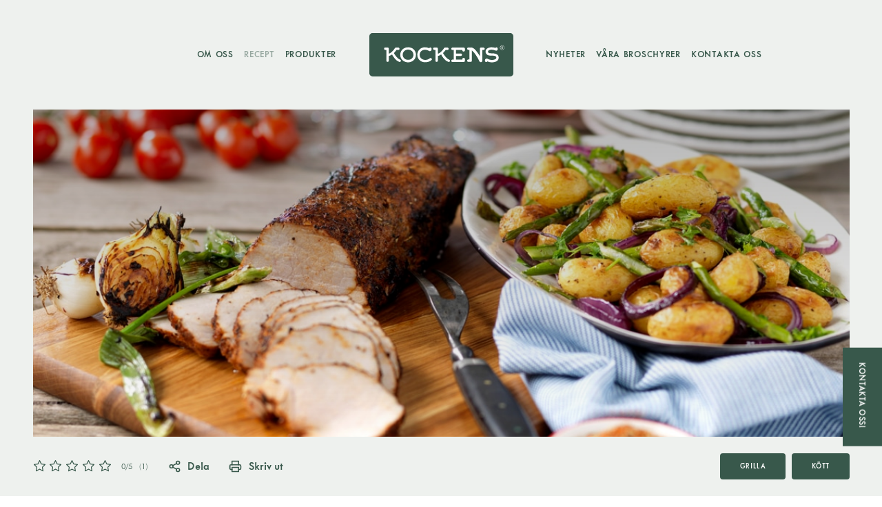

--- FILE ---
content_type: text/html; charset=UTF-8
request_url: http://www.kockensfoodservice.se/recept/grillad-flaskytterfile/
body_size: 83556
content:
<!DOCTYPE html>
<html lang="sv-SE">
<head>
    <meta charset="utf-8">
    <meta
        name="viewport"
        content="width=device-width, initial-scale=1.0"
    />
    <meta name="google-site-verification" content="v9Nz1qYXiBuV6Gk-CCAopf_2MfmXW9G8t2wHoSv-9es" />
    <title>Grillad fläskytterfilé - Kockens Foodservice</title>
    
<!-- Search Engine Optimization by Rank Math - https://rankmath.com/ -->
<meta name="robots" content="follow, index, max-snippet:-1, max-video-preview:-1, max-image-preview:large"/>
<link rel="canonical" href="http://www.kockensfoodservice.se/recept/grillad-flaskytterfile/" />
<meta property="og:locale" content="sv_SE" />
<meta property="og:type" content="article" />
<meta property="og:title" content="Grillad fläskytterfilé - Kockens Foodservice" />
<meta property="og:url" content="http://www.kockensfoodservice.se/recept/grillad-flaskytterfile/" />
<meta property="og:site_name" content="Kockens Foodservice" />
<meta name="twitter:card" content="summary_large_image" />
<meta name="twitter:title" content="Grillad fläskytterfilé - Kockens Foodservice" />
<script type="application/ld+json" class="rank-math-schema">{"@context":"https://schema.org","@graph":[{"@type":"Recipe","name":"Grillad fl\u00e4skytterfil\u00e9","image":"http://www.kockensfoodservice.se/wp-content/uploads/sites/2/2022/04/flaskytterfile-1650439204.jpg","author":{"type":"Person","name":"Kockens","@type":"Person"},"description":"","datePublished":"2017-05-24T11:22:14+02:00","prepTime":"","cookTime":"","totalTime":"","recipeYield":"","recipeCategory":"","recipeCuisine":"","keywords":"","nutrition":"","recipeIngredient":"","recipeInstructions":"","inLanguage":"sv-SE","video":"","aggregateRating":{"type":"AggregateRating","ratingValue":"0","ratingCount":"1","@type":"AggregateRating"}}]}</script>
<!-- /Rank Math WordPress SEO plugin -->

<link rel='stylesheet' id='sb_instagram_styles-css' href='http://www.kockensfoodservice.se/wp-content/plugins/instagram-feed/css/sbi-styles.min.css?ver=2.9.10' type='text/css' media='all' />
<link rel='stylesheet' id='classic-theme-styles-css' href='http://www.kockensfoodservice.se/wp-includes/css/classic-themes.min.css?ver=6.2.2' type='text/css' media='all' />
<style id='global-styles-inline-css' type='text/css'>
body{--wp--preset--color--black: #000000;--wp--preset--color--cyan-bluish-gray: #abb8c3;--wp--preset--color--white: #ffffff;--wp--preset--color--pale-pink: #f78da7;--wp--preset--color--vivid-red: #cf2e2e;--wp--preset--color--luminous-vivid-orange: #ff6900;--wp--preset--color--luminous-vivid-amber: #fcb900;--wp--preset--color--light-green-cyan: #7bdcb5;--wp--preset--color--vivid-green-cyan: #00d084;--wp--preset--color--pale-cyan-blue: #8ed1fc;--wp--preset--color--vivid-cyan-blue: #0693e3;--wp--preset--color--vivid-purple: #9b51e0;--wp--preset--gradient--vivid-cyan-blue-to-vivid-purple: linear-gradient(135deg,rgba(6,147,227,1) 0%,rgb(155,81,224) 100%);--wp--preset--gradient--light-green-cyan-to-vivid-green-cyan: linear-gradient(135deg,rgb(122,220,180) 0%,rgb(0,208,130) 100%);--wp--preset--gradient--luminous-vivid-amber-to-luminous-vivid-orange: linear-gradient(135deg,rgba(252,185,0,1) 0%,rgba(255,105,0,1) 100%);--wp--preset--gradient--luminous-vivid-orange-to-vivid-red: linear-gradient(135deg,rgba(255,105,0,1) 0%,rgb(207,46,46) 100%);--wp--preset--gradient--very-light-gray-to-cyan-bluish-gray: linear-gradient(135deg,rgb(238,238,238) 0%,rgb(169,184,195) 100%);--wp--preset--gradient--cool-to-warm-spectrum: linear-gradient(135deg,rgb(74,234,220) 0%,rgb(151,120,209) 20%,rgb(207,42,186) 40%,rgb(238,44,130) 60%,rgb(251,105,98) 80%,rgb(254,248,76) 100%);--wp--preset--gradient--blush-light-purple: linear-gradient(135deg,rgb(255,206,236) 0%,rgb(152,150,240) 100%);--wp--preset--gradient--blush-bordeaux: linear-gradient(135deg,rgb(254,205,165) 0%,rgb(254,45,45) 50%,rgb(107,0,62) 100%);--wp--preset--gradient--luminous-dusk: linear-gradient(135deg,rgb(255,203,112) 0%,rgb(199,81,192) 50%,rgb(65,88,208) 100%);--wp--preset--gradient--pale-ocean: linear-gradient(135deg,rgb(255,245,203) 0%,rgb(182,227,212) 50%,rgb(51,167,181) 100%);--wp--preset--gradient--electric-grass: linear-gradient(135deg,rgb(202,248,128) 0%,rgb(113,206,126) 100%);--wp--preset--gradient--midnight: linear-gradient(135deg,rgb(2,3,129) 0%,rgb(40,116,252) 100%);--wp--preset--duotone--dark-grayscale: url('#wp-duotone-dark-grayscale');--wp--preset--duotone--grayscale: url('#wp-duotone-grayscale');--wp--preset--duotone--purple-yellow: url('#wp-duotone-purple-yellow');--wp--preset--duotone--blue-red: url('#wp-duotone-blue-red');--wp--preset--duotone--midnight: url('#wp-duotone-midnight');--wp--preset--duotone--magenta-yellow: url('#wp-duotone-magenta-yellow');--wp--preset--duotone--purple-green: url('#wp-duotone-purple-green');--wp--preset--duotone--blue-orange: url('#wp-duotone-blue-orange');--wp--preset--font-size--small: 13px;--wp--preset--font-size--medium: 20px;--wp--preset--font-size--large: 36px;--wp--preset--font-size--x-large: 42px;--wp--preset--spacing--20: 0.44rem;--wp--preset--spacing--30: 0.67rem;--wp--preset--spacing--40: 1rem;--wp--preset--spacing--50: 1.5rem;--wp--preset--spacing--60: 2.25rem;--wp--preset--spacing--70: 3.38rem;--wp--preset--spacing--80: 5.06rem;--wp--preset--shadow--natural: 6px 6px 9px rgba(0, 0, 0, 0.2);--wp--preset--shadow--deep: 12px 12px 50px rgba(0, 0, 0, 0.4);--wp--preset--shadow--sharp: 6px 6px 0px rgba(0, 0, 0, 0.2);--wp--preset--shadow--outlined: 6px 6px 0px -3px rgba(255, 255, 255, 1), 6px 6px rgba(0, 0, 0, 1);--wp--preset--shadow--crisp: 6px 6px 0px rgba(0, 0, 0, 1);}:where(.is-layout-flex){gap: 0.5em;}body .is-layout-flow > .alignleft{float: left;margin-inline-start: 0;margin-inline-end: 2em;}body .is-layout-flow > .alignright{float: right;margin-inline-start: 2em;margin-inline-end: 0;}body .is-layout-flow > .aligncenter{margin-left: auto !important;margin-right: auto !important;}body .is-layout-constrained > .alignleft{float: left;margin-inline-start: 0;margin-inline-end: 2em;}body .is-layout-constrained > .alignright{float: right;margin-inline-start: 2em;margin-inline-end: 0;}body .is-layout-constrained > .aligncenter{margin-left: auto !important;margin-right: auto !important;}body .is-layout-constrained > :where(:not(.alignleft):not(.alignright):not(.alignfull)){max-width: var(--wp--style--global--content-size);margin-left: auto !important;margin-right: auto !important;}body .is-layout-constrained > .alignwide{max-width: var(--wp--style--global--wide-size);}body .is-layout-flex{display: flex;}body .is-layout-flex{flex-wrap: wrap;align-items: center;}body .is-layout-flex > *{margin: 0;}:where(.wp-block-columns.is-layout-flex){gap: 2em;}.has-black-color{color: var(--wp--preset--color--black) !important;}.has-cyan-bluish-gray-color{color: var(--wp--preset--color--cyan-bluish-gray) !important;}.has-white-color{color: var(--wp--preset--color--white) !important;}.has-pale-pink-color{color: var(--wp--preset--color--pale-pink) !important;}.has-vivid-red-color{color: var(--wp--preset--color--vivid-red) !important;}.has-luminous-vivid-orange-color{color: var(--wp--preset--color--luminous-vivid-orange) !important;}.has-luminous-vivid-amber-color{color: var(--wp--preset--color--luminous-vivid-amber) !important;}.has-light-green-cyan-color{color: var(--wp--preset--color--light-green-cyan) !important;}.has-vivid-green-cyan-color{color: var(--wp--preset--color--vivid-green-cyan) !important;}.has-pale-cyan-blue-color{color: var(--wp--preset--color--pale-cyan-blue) !important;}.has-vivid-cyan-blue-color{color: var(--wp--preset--color--vivid-cyan-blue) !important;}.has-vivid-purple-color{color: var(--wp--preset--color--vivid-purple) !important;}.has-black-background-color{background-color: var(--wp--preset--color--black) !important;}.has-cyan-bluish-gray-background-color{background-color: var(--wp--preset--color--cyan-bluish-gray) !important;}.has-white-background-color{background-color: var(--wp--preset--color--white) !important;}.has-pale-pink-background-color{background-color: var(--wp--preset--color--pale-pink) !important;}.has-vivid-red-background-color{background-color: var(--wp--preset--color--vivid-red) !important;}.has-luminous-vivid-orange-background-color{background-color: var(--wp--preset--color--luminous-vivid-orange) !important;}.has-luminous-vivid-amber-background-color{background-color: var(--wp--preset--color--luminous-vivid-amber) !important;}.has-light-green-cyan-background-color{background-color: var(--wp--preset--color--light-green-cyan) !important;}.has-vivid-green-cyan-background-color{background-color: var(--wp--preset--color--vivid-green-cyan) !important;}.has-pale-cyan-blue-background-color{background-color: var(--wp--preset--color--pale-cyan-blue) !important;}.has-vivid-cyan-blue-background-color{background-color: var(--wp--preset--color--vivid-cyan-blue) !important;}.has-vivid-purple-background-color{background-color: var(--wp--preset--color--vivid-purple) !important;}.has-black-border-color{border-color: var(--wp--preset--color--black) !important;}.has-cyan-bluish-gray-border-color{border-color: var(--wp--preset--color--cyan-bluish-gray) !important;}.has-white-border-color{border-color: var(--wp--preset--color--white) !important;}.has-pale-pink-border-color{border-color: var(--wp--preset--color--pale-pink) !important;}.has-vivid-red-border-color{border-color: var(--wp--preset--color--vivid-red) !important;}.has-luminous-vivid-orange-border-color{border-color: var(--wp--preset--color--luminous-vivid-orange) !important;}.has-luminous-vivid-amber-border-color{border-color: var(--wp--preset--color--luminous-vivid-amber) !important;}.has-light-green-cyan-border-color{border-color: var(--wp--preset--color--light-green-cyan) !important;}.has-vivid-green-cyan-border-color{border-color: var(--wp--preset--color--vivid-green-cyan) !important;}.has-pale-cyan-blue-border-color{border-color: var(--wp--preset--color--pale-cyan-blue) !important;}.has-vivid-cyan-blue-border-color{border-color: var(--wp--preset--color--vivid-cyan-blue) !important;}.has-vivid-purple-border-color{border-color: var(--wp--preset--color--vivid-purple) !important;}.has-vivid-cyan-blue-to-vivid-purple-gradient-background{background: var(--wp--preset--gradient--vivid-cyan-blue-to-vivid-purple) !important;}.has-light-green-cyan-to-vivid-green-cyan-gradient-background{background: var(--wp--preset--gradient--light-green-cyan-to-vivid-green-cyan) !important;}.has-luminous-vivid-amber-to-luminous-vivid-orange-gradient-background{background: var(--wp--preset--gradient--luminous-vivid-amber-to-luminous-vivid-orange) !important;}.has-luminous-vivid-orange-to-vivid-red-gradient-background{background: var(--wp--preset--gradient--luminous-vivid-orange-to-vivid-red) !important;}.has-very-light-gray-to-cyan-bluish-gray-gradient-background{background: var(--wp--preset--gradient--very-light-gray-to-cyan-bluish-gray) !important;}.has-cool-to-warm-spectrum-gradient-background{background: var(--wp--preset--gradient--cool-to-warm-spectrum) !important;}.has-blush-light-purple-gradient-background{background: var(--wp--preset--gradient--blush-light-purple) !important;}.has-blush-bordeaux-gradient-background{background: var(--wp--preset--gradient--blush-bordeaux) !important;}.has-luminous-dusk-gradient-background{background: var(--wp--preset--gradient--luminous-dusk) !important;}.has-pale-ocean-gradient-background{background: var(--wp--preset--gradient--pale-ocean) !important;}.has-electric-grass-gradient-background{background: var(--wp--preset--gradient--electric-grass) !important;}.has-midnight-gradient-background{background: var(--wp--preset--gradient--midnight) !important;}.has-small-font-size{font-size: var(--wp--preset--font-size--small) !important;}.has-medium-font-size{font-size: var(--wp--preset--font-size--medium) !important;}.has-large-font-size{font-size: var(--wp--preset--font-size--large) !important;}.has-x-large-font-size{font-size: var(--wp--preset--font-size--x-large) !important;}
.wp-block-navigation a:where(:not(.wp-element-button)){color: inherit;}
:where(.wp-block-columns.is-layout-flex){gap: 2em;}
.wp-block-pullquote{font-size: 1.5em;line-height: 1.6;}
</style>
<link rel='shortlink' href='http://www.kockensfoodservice.se/?p=3894' />
<link rel="icon" href="http://www.kockensfoodservice.se/wp-content/uploads/sites/2/2022/02/favicon.png" sizes="32x32" />
<link rel="icon" href="http://www.kockensfoodservice.se/wp-content/uploads/sites/2/2022/02/favicon.png" sizes="192x192" />
<link rel="apple-touch-icon" href="http://www.kockensfoodservice.se/wp-content/uploads/sites/2/2022/02/favicon.png" />
<meta name="msapplication-TileImage" content="http://www.kockensfoodservice.se/wp-content/uploads/sites/2/2022/02/favicon.png" />


        <script type="module" src="http://www.kockensfoodservice.se/wp-content/themes/bravissimo-start/resources/dist/assets/app.088bcdca.js"></script>
    <link rel="stylesheet" href="http://www.kockensfoodservice.se/wp-content/themes/bravissimo-start/resources/dist/assets/app.e6f4913a.css">
    <link
        rel="shortcut icon"
        type="image/png"
        href="http://www.kockensfoodservice.se/wp-content/uploads/sites/2/2022/02/favicon.png"
    >

    <script type="text/plain" data-cookiecategory="analytics">
        (function(i, s, o, g, r, a, m) {
            i['GoogleAnalyticsObject'] = r;
            i[r] = i[r] || function() {
                (i[r].q = i[r].q || []).push(arguments)
            }, i[r].l = 1 * new Date();
            a = s.createElement(o),
                m = s.getElementsByTagName(o)[0];
            a.async = 1;
            a.src = g;
            m.parentNode.insertBefore(a, m)
        })(window, document, 'script', '//www.google-analytics.com/analytics.js', 'ga');

        ga('create', 'UA-60280422-1', 'auto');
        ga('send', 'pageview');
    </script>

    
            <script type="text/plain" data-cookiecategory="analytics">
            (function(w, d, s, l, i) {
                w[l] = w[l] || [];
                w[l].push({
                    'gtm.start': new Date().getTime(),
                    event: 'gtm.js'
                });
                var f = d.getElementsByTagName(s)[0],
                    j = d.createElement(s),
                    dl = l != 'dataLayer' ? '&l=' + l : '';
                j.async = true;
                j.src =
                    'https://www.googletagmanager.com/gtm.js?id=' + i + dl;
                f.parentNode.insertBefore(j, f);
            })(window, document, 'script', 'dataLayer', 'GTM-PW2BGZJ');
        </script>
        </head>

<body>
    <div id="app" class="app bg-primary">
        <header class="header">
    <div class="container">
    <div class="header__inner flex items-center">
            <div class="header__left w-full flex justify-end">
                <nav class="header__nav">
    <ul class="header__menu flex">
                    <li class="header__navItem">
    <a
        class="header__navLink "
        href="http://www.kockensfoodservice.se/om-kockens/"
            >
        Om oss
    </a>

    
</li>
                    <li class="header__navItem">
    <a
        class="header__navLink isActive"
        href="http://www.kockensfoodservice.se/recept/"
            >
        Recept
    </a>

    
</li>
                    <li class="header__navItem">
    <a
        class="header__navLink "
        href="http://www.kockensfoodservice.se/produkter/"
            >
        Produkter
    </a>

    
</li>
            </ul>
</nav>
            </div>

            <div class="header__middle flex-shrink-0">
                <a
    href="http://www.kockensfoodservice.se"
    class="block header__logo"
>
    <svg xmlns="http://www.w3.org/2000/svg" version="1.1" x="0" y="0" viewBox="0 0 194.3 59.3" xml:space="preserve" class="logo w-full h-full">
  <path d="M189.9 59.3H4.4c-2.4 0-4.4-2-4.4-4.4V4.4C0 2 2 0 4.4 0h185.5c2.4 0 4.4 2 4.4 4.4v50.5c0 2.5-1.9 4.4-4.4 4.4" fill="#38584b"></path>
  <path d="M179.2 17c-1.7 0-3 1.3-3 3s1.4 3 3 3 3-1.4 3-3c.1-1.7-1.3-3-3-3m0 .4c-1.4 0-2.5 1.2-2.5 2.6 0 1.4 1.1 2.6 2.5 2.6s2.6-1.2 2.6-2.6c0-1.4-1.1-2.6-2.6-2.6m.2 1h-1.2v3.3h.5v-1.4h.5l.7 1.4h.6l-.8-1.4c.4-.1.7-.4.7-.9.1-.6-.4-1-1-1m0 .4h-.6v1.1h.6c.4 0 .6-.2.6-.6 0-.3-.3-.5-.6-.5" fill-rule="evenodd" clip-rule="evenodd" fill="#fff"></path>
  <path fill="#fff" d="M52.3 19.4c-6 0-10.6 4.4-10.6 10.3 0 5.8 4.5 10.3 10.6 10.3 6 0 10.6-4.4 10.6-10.3s-4.5-10.3-10.6-10.3m0 17.2c-4.1 0-7.3-3.1-7.3-7s3.2-7 7.3-7 7.2 3.1 7.2 7c.1 4-3.1 7-7.2 7"></path>
  <path fill="#fff" d="M41.6 36.4c-1.4-.6-3-1.5-4.8-3.7-2.4-2.9-3.5-4.9-3.7-5.4 1.9-1.9 3.1-3.7 3.5-4.2h2.5c.9 0 1.6-.7 1.6-1.6 0-.9-.7-1.7-1.6-1.7h-3.2c-.5 0-.9.3-1.2.5 0 0-2.1 3.4-4.7 5.7-1.9 1.7-3.3 2.1-3.8 2.1v-6.9c0-.9-.8-1.5-1.5-1.5h-3.2c-.9 0-1.6.7-1.6 1.7 0 .9.7 1.6 1.6 1.6H23v14.8c0 .9.7 1.6 1.6 1.6.9 0 1.6-.7 1.6-1.6v-6.5c.7-.1 2.7-.6 4.5-2.1.3.7 1.2 2.5 3.3 5.2 2.5 3.2 4.3 4 6 4.8l.3.1c.2.1.5.2.7.2.6 0 1.1-.3 1.4-.8.2-.4.3-.9.1-1.3-.1-.4-.4-.8-.9-1M107.9 36.4c-1.4-.6-3-1.5-4.8-3.7-2.4-2.9-3.5-4.9-3.7-5.4 1.9-1.9 3.1-3.7 3.5-4.2h2.5c.9 0 1.6-.7 1.6-1.6 0-.9-.7-1.7-1.6-1.7h-3.2c-.5 0-.9.3-1.2.5 0 0-2.1 3.4-4.7 5.7-1.9 1.7-3.3 2.1-3.9 2.1v-6.9c0-.9-.8-1.5-1.5-1.5h-3.2c-.9 0-1.7.7-1.7 1.7 0 .9.7 1.6 1.7 1.6h1.5v14.8c0 .9.7 1.6 1.6 1.6.9 0 1.6-.7 1.6-1.6v-6.5c.7-.1 2.7-.6 4.5-2.1.3.7 1.2 2.5 3.3 5.2 2.5 3.2 4.3 4 6 4.8l.3.1c.2.1.5.2.7.2.6 0 1.1-.3 1.4-.8.2-.4.3-.9.1-1.3-.1-.4-.4-.8-.8-1M82.6 34.1c-.4 0-.8.2-1.2.5-1.5 1.3-3.6 2.1-5.8 2.1-3.8 0-7.7-2.4-7.7-6.8 0-4.6 3.6-7.1 7.1-7.1 2.5 0 4.5 1 5.2 1.5.5.3 1 .4 1.6.4 1.2 0 2.2-1 2.2-2.2v-1c0-.5-.2-.9-.5-1.3-.3-.3-.7-.5-1.2-.5-.7 0-1.3.5-1.5 1.1-1.4-.7-3.4-1.4-5.8-1.4-5.8 0-10.3 4.6-10.3 10.4 0 2.8 1.1 5.4 3.2 7.3 1.9 1.8 4.5 2.8 7.2 2.8 3.7 0 6.9-1.1 8.8-3 .3-.3.5-.7.5-1.2-.2-.9-.9-1.6-1.8-1.6M153.9 19.8h-3.4c-.7 0-1.3.6-1.3 1.3v10.7c-.5-.9-1.4-2.5-3.1-4.9-3.4-4.8-6.2-7.2-8.7-7.2h-3.8c-.5 0-.9.2-1.2.5-.3.3-.5.8-.4 1.3.1.8.8 1.5 1.7 1.5h1.4v13.1h-1.5c-.5 0-.9.2-1.2.5-.3.3-.5.8-.4 1.3.1.8.8 1.5 1.7 1.5h3.3c.7 0 1.3-.6 1.3-1.4V23.8c.6.4 2.2 1.6 4.8 5.3 3.1 4.4 5.5 9.6 5.5 9.6l.4.4c.1.2.3.3.5.4.3.2.7.3 1 .3.6 0 1.2-.3 1.6-1 .3-.4.4-.9.4-1.4V23.1h1.5c.9 0 1.7-.7 1.7-1.6-.1-1-.9-1.7-1.8-1.7M168.4 27.9c-.9-.1-1.9-.2-2.8-.2l-2.5-.1c-.6-.1-1.3-.2-1.7-.4-.8-.4-1.3-1-1.3-1.8 0-2.3 3.3-2.7 5.2-2.7 1.5 0 2.7.3 3.8.8.7.3 1.5.5 2.3.5 1 0 1.7-.8 1.7-1.8v-1c0-.9-.7-1.7-1.6-1.7-.6 0-1.2.3-1.5.9-.8-.4-2.4-1-4.8-1-1.2 0-3.5.2-5.5 1.3-1.9 1-2.9 2.7-2.9 4.7 0 1.9 1 3.6 2.7 4.5.4.2.8.4 1.2.5.7.2 1.3.3 2 .4 1.4.1 2.9.1 2.9.1h.5c.8 0 1.8 0 2.6.2 1.8.3 2.6 1.1 2.6 2.6 0 2.2-3.5 3-5.9 3-2.9 0-4.7-.9-5.7-1.5-.4-.2-.8-.4-1.3-.4-1.3 0-2.4 1.1-2.4 2.4v.7c0 .9.8 1.7 1.7 1.7.7 0 1.3-.4 1.5-1 1.9.9 3.9 1.4 6 1.4 5.7 0 9.3-2.4 9.3-6.2.1-3.4-2-5.3-6.1-5.9M127.2 19.8h-14.9c-.9 0-1.7.7-1.7 1.7 0 .9.7 1.6 1.7 1.6h1.5v13.1h-1.5c-.9 0-1.7.7-1.7 1.7 0 .9.7 1.7 1.7 1.7h14.9c.9 0 1.7-.7 1.7-1.7v-2.4c0-.9-.7-1.7-1.7-1.7-.9 0-1.7.7-1.7 1.7v.8H117v-5h6.4c.9 0 1.6-.7 1.6-1.7 0-.9-.7-1.7-1.6-1.7H117V23h8.5v.7c0 .9.7 1.6 1.7 1.6.9 0 1.7-.7 1.7-1.6v-2.4c0-.8-.8-1.5-1.7-1.5"></path>
</svg>
</a>
            </div>

            <div class="header__right w-full">
                <nav class="header__nav">
    <ul class="header__menu flex">
                    <li class="header__navItem">
    <a
        class="header__navLink "
        href="http://www.kockensfoodservice.se/nyheter/"
            >
        Nyheter
    </a>

    
</li>
                    <li class="header__navItem">
    <a
        class="header__navLink "
        href="http://www.kockensfoodservice.se/vara-broschyrer/"
            >
        Våra broschyrer
    </a>

    
</li>
                    <li class="header__navItem">
    <a
        class="header__navLink "
        href="http://www.kockensfoodservice.se/kontakta-oss/"
            >
        Kontakta oss
    </a>

    
</li>
            </ul>
</nav>

                <button 
    class="menuButton flex justify-center items-center"
    @click="$store.drawer.toggle('expandedMenu')"
    x-data
>
    <span class="menuButton__hamburger block relative">
        <span class="menuButton__line"></span>
        <span class="menuButton__line"></span>
        <span class="menuButton__line"></span>
    </span>
</button>            </div>
        </div>
</div>
</header>

    <main class="app__inner">
        <div class="recipe">
        <section class="section topSection mb-0">
    

    <div class="container">
    <div class="topSection__outer flex items-center justify-center relative">
        <div class="topSection__imageHolder ab100">
            <picture>
        
            <img
            srcset="http://www.kockensfoodservice.se/wp-content/uploads/sites/2/2022/04/flaskytterfile-1650439204.jpg 1920w,http://www.kockensfoodservice.se/wp-content/uploads/sites/2/2022/04/flaskytterfile-1650439204.jpg 1280w,http://www.kockensfoodservice.se/wp-content/uploads/sites/2/2022/04/flaskytterfile-1650439204-1024x430.jpg 1024w,http://www.kockensfoodservice.se/wp-content/uploads/sites/2/2022/04/flaskytterfile-1650439204-700x294.jpg 700w,http://www.kockensfoodservice.se/wp-content/uploads/sites/2/2022/04/flaskytterfile-1650439204-400x168.jpg 400w"
            src="http://www.kockensfoodservice.se/wp-content/uploads/sites/2/2022/04/flaskytterfile-1650439204.jpg"
            alt=""
            width="1120"
            height="470"
            loading="lazy"
            class="topSection__image ab100 objectFitCover"
        >
    </picture>
            <div class="topSection__imageOverlay ab100"></div>
        </div>

        <div class="container topSection__inner xs">
    <div class="topSection__textHolder text-center text-white">
                
                
                            </div>
</div>
    </div>
</div>

    
</section>

        <section class="section recipe__belowTop">
    

    <div class="container flex justify-between items-center flex-wrap">
    <div class="recipe__belowTopLeft flex">
                <button
    type="button"
    class="recipeRating flex items-center"
    :class="{ 'hasVoted': hasVoted }"
    x-data="rating({
        recipeId: 3894,
        score: 0,
        count: 1,
    })"
    @click="openRatingDialog"
>
    <div class="recipeRating__buttons flex items-center">
                    <span 
                class="recipeRating__button"
                :class="{ 'isActive': Math.round(score) > 0 }"
            >
                <svg xmlns="http://www.w3.org/2000/svg" width="24" height="24" viewBox="0 0 24 24" fill="none" stroke="currentColor" stroke-width="1.5" stroke-linecap="round" stroke-linejoin="round">
  <path d="m12 2 3.09 6.26L22 9.27l-5 4.87 1.18 6.88L12 17.77l-6.18 3.25L7 14.14 2 9.27l6.91-1.01L12 2z"/>
</svg>
            </span>
                    <span 
                class="recipeRating__button"
                :class="{ 'isActive': Math.round(score) > 1 }"
            >
                <svg xmlns="http://www.w3.org/2000/svg" width="24" height="24" viewBox="0 0 24 24" fill="none" stroke="currentColor" stroke-width="1.5" stroke-linecap="round" stroke-linejoin="round">
  <path d="m12 2 3.09 6.26L22 9.27l-5 4.87 1.18 6.88L12 17.77l-6.18 3.25L7 14.14 2 9.27l6.91-1.01L12 2z"/>
</svg>
            </span>
                    <span 
                class="recipeRating__button"
                :class="{ 'isActive': Math.round(score) > 2 }"
            >
                <svg xmlns="http://www.w3.org/2000/svg" width="24" height="24" viewBox="0 0 24 24" fill="none" stroke="currentColor" stroke-width="1.5" stroke-linecap="round" stroke-linejoin="round">
  <path d="m12 2 3.09 6.26L22 9.27l-5 4.87 1.18 6.88L12 17.77l-6.18 3.25L7 14.14 2 9.27l6.91-1.01L12 2z"/>
</svg>
            </span>
                    <span 
                class="recipeRating__button"
                :class="{ 'isActive': Math.round(score) > 3 }"
            >
                <svg xmlns="http://www.w3.org/2000/svg" width="24" height="24" viewBox="0 0 24 24" fill="none" stroke="currentColor" stroke-width="1.5" stroke-linecap="round" stroke-linejoin="round">
  <path d="m12 2 3.09 6.26L22 9.27l-5 4.87 1.18 6.88L12 17.77l-6.18 3.25L7 14.14 2 9.27l6.91-1.01L12 2z"/>
</svg>
            </span>
                    <span 
                class="recipeRating__button"
                :class="{ 'isActive': Math.round(score) > 4 }"
            >
                <svg xmlns="http://www.w3.org/2000/svg" width="24" height="24" viewBox="0 0 24 24" fill="none" stroke="currentColor" stroke-width="1.5" stroke-linecap="round" stroke-linejoin="round">
  <path d="m12 2 3.09 6.26L22 9.27l-5 4.87 1.18 6.88L12 17.77l-6.18 3.25L7 14.14 2 9.27l6.91-1.01L12 2z"/>
</svg>
            </span>
            </div>

    <p class="recipeRating__current">
        <span x-text="score">0</span>/5
    </p>

    <p class="recipeRating__votes">
        (<span x-text="count">1</span>)
    </p>
</button>



                <div 
    x-data="shareButton"
    @click.outside="close"
    class="shareButtonHolder relative"
>
    <button
    type="button"
    :class="{ 'isOpen': isOpen }"
    @click="toggle"
    class="shareButton recipe__shareButton flex items-center"
>
    <svg xmlns="http://www.w3.org/2000/svg" width="24" height="24" viewBox="0 0 24 24" fill="none" stroke="currentColor" stroke-width="2" stroke-linecap="round" stroke-linejoin="round" class="recipe__shareButtonIcon"><circle cx="18" cy="5" r="3"></circle><circle cx="6" cy="12" r="3"></circle><circle cx="18" cy="19" r="3"></circle><line x1="8.59" y1="13.51" x2="15.42" y2="17.49"></line><line x1="15.41" y1="6.51" x2="8.59" y2="10.49"></line></svg>

                        Dela
</button>
                    <div
    x-show="isOpen"
    class="shareButtonDropdown"
    x-transition.duration.350ms.scale.0.origin.top.opacity
    x-cloak
>
    <ul class="shareButtonDropdown__list">
        <li class="shareButtonItem">
    <a 
        :href="getUrl('facebook')"
        target="_blank"
        class="shareButtonItem__link"
    >
        Facebook

                            <span class="shareButtonIcon facebook">
    <svg xmlns="http://www.w3.org/2000/svg" class="shareButtonIcon__svg" width="56.693" height="56.693" viewBox="0 0 56.693 56.693">
        <path fill="currentColor" d="M40.43 21.74h-7.645v-5.015c0-1.883 1.248-2.322 2.127-2.322h5.395V6.125l-7.43-.03c-8.248 0-10.125 6.175-10.125 10.126v5.52h-4.77v8.53h4.77v24.137h10.033V30.27h6.77l.875-8.53z"></path>
    </svg>
</span>
    </a>
</li>
                        <li class="shareButtonItem">
    <a 
        :href="getUrl('twitter')"
        target="_blank"
        class="shareButtonItem__link"
    >
        Twitter

                            <span class="shareButtonIcon twitter">
    <svg xmlns="http://www.w3.org/2000/svg" class="shareButtonIcon__svg" width="56.693" height="56.693" viewBox="0 0 56.693 56.693">
        <path fill="currentColor" d="M52.837 15.065c-1.81.805-3.76 1.348-5.805 1.59 2.088-1.25 3.69-3.23 4.444-5.59-1.953 1.158-4.115 2-6.418 2.453-1.843-1.964-4.47-3.192-7.377-3.192-5.58 0-10.102 4.525-10.102 10.107 0 .79.09 1.562.262 2.303-8.4-.422-15.85-4.445-20.834-10.56-.87 1.492-1.368 3.228-1.368 5.082 0 3.506 1.784 6.6 4.496 8.412-1.656-.053-3.215-.508-4.578-1.265v.128c0 4.896 3.483 8.98 8.107 9.91-.847.23-1.74.354-2.662.354-.65 0-1.283-.063-1.9-.182 1.287 4.015 5.02 6.938 9.44 7.02-3.46 2.71-7.815 4.326-12.55 4.326-.816 0-1.62-.044-2.412-.14 4.474 2.87 9.786 4.54 15.493 4.54 18.59 0 28.756-15.4 28.756-28.753 0-.438-.01-.875-.028-1.31 1.974-1.42 3.688-3.202 5.042-5.23z"></path>
    </svg>
</span>
    </a>
</li>
                        <li class="shareButtonItem">
    <a 
        :href="getUrl('linkedin')"
        target="_blank"
        class="shareButtonItem__link"
    >
        LinkedIn

                            <span class="shareButtonIcon linkedin">
    <svg xmlns="http://www.w3.org/2000/svg" class="shareButtonIcon__svg" width="24" height="24" data-name="Layer 21" viewBox="0 0 24 24">
        <path fill="currentColor" d="M3 9h4v11H3z"></path>
        <circle fill="currentColor" cx="5" cy="5" r="2"></circle>
        <path fill="currentColor" d="M16.5 8.25A4.473 4.473 0 0 0 13 9.953V9H9v11h4v-7a2 2 0 0 1 4 0v7h4v-7.25a4.5 4.5 0 0 0-4.5-4.5z"></path>
    </svg>
</span>
    </a>
</li>
                        <li class="shareButtonItem">
    <a 
        :href="getUrl('mail')"
        target="_blank"
        class="shareButtonItem__link"
    >
        E-post

                            <span class="shareButtonIcon mail">
    <svg class="shareButtonIcon__svg" fill="currentColor" height="139" viewBox="0 0 139 139" width="139" xmlns="http://www.w3.org/2000/svg"><path d="M69.5 64.534l46.415-28.94c-.505-.08-1.017-.133-1.542-.133H24.627c-.525 0-1.038.055-1.54.133L69.5 64.533z"></path><path d="M72.42 75.723c-.06.04-.13.066-.193.104-.067.037-.14.073-.206.107-.364.188-.74.34-1.124.44-.04.01-.078.016-.116.024-.423.1-.848.16-1.274.16H69.497c-.426 0-.852-.06-1.273-.16-.04-.01-.08-.015-.118-.025-.384-.1-.757-.252-1.124-.44-.07-.033-.14-.07-.207-.106-.065-.037-.132-.063-.196-.104l-51.575-32.16c-.093.545-.153 1.1-.153 1.672v51.61c0 5.397 4.375 9.773 9.774 9.773h89.746c5.398 0 9.774-4.376 9.774-9.774v-51.61c0-.57-.06-1.126-.154-1.67l-51.57 32.16z"></path></svg>
</span>
    </a>
</li>
    </ul>
</div>
</div>
                <a
                    href="javascript:window.print()"
                    class="recipe__printButton flex items-center"
                    type="button"
                >
                    <svg xmlns="http://www.w3.org/2000/svg" width="24" height="24" viewBox="0 0 24 24" fill="none" stroke="currentColor" stroke-width="2" stroke-linecap="round" stroke-linejoin="round"><polyline points="6 9 6 2 18 2 18 9"></polyline><path d="M6 18H4a2 2 0 0 1-2-2v-5a2 2 0 0 1 2-2h16a2 2 0 0 1 2 2v5a2 2 0 0 1-2 2h-2"></path><rect x="6" y="14" width="12" height="8"></rect></svg>

                    Skriv ut
                </a>
            </div>

            <div class="recipe__belowTopRight flex items-center mobile:w-full mobile:mt-[2rem]">
                
                                    <div class="recipe__categories flex">
                                                    <a class="button relative recipeCategoryButton small" href="http://www.kockensfoodservice.se/receptkategori/grilla/">
    <div class="button__inner">
        Grilla
    </div>
</a>                                                    <a class="button relative recipeCategoryButton small" href="http://www.kockensfoodservice.se/receptkategori/kott/">
    <div class="button__inner">
        Kött
    </div>
</a>                                            </div>
                            </div>
</div>

    
</section>

        <section class="section">
    

    <div class="container sm">
    <div class="recipe__titleDescription">
                <h1 class="recipe__title h2">
                    Grillad fläskytterfilé
                </h1>

                            </div>

            <div class="gridWrapper flex flex-wrap gutter-base">
    <div class="column relative w-1/3 smallTablet:w-full">
    <div class="recipe__ingredients">
                            <h3 class="recipe__smallHeading">
                                Ingredienser
                            </h3>

                                                            <p class="recipe__quantity">
                                    ca 6 port.
                                </p>
                            
                            <div class="content">
    <p>ca 1 kg fläskytterfilé</p>
<p><strong>Rub</strong></p>
<p>2 msk<a href="http://kockensfoodservice.se/produkter/grill-original/"> Kockens grillkrydda Original</a></p>
<p>1 tsk <a href="http://kockensfoodservice.se/produkter/chilimix/">Kockens chilimix</a></p>
<p>1 tsk <a href="http://kockensfoodservice.se/produkter/chilipulver/">Kockens chilipulver</a></p>
<p>1 tsk <a href="http://kockensfoodservice.se/produkter/timjan/">Kockens timjan</a></p>
<p>1 tsk <a href="http://kockensfoodservice.se/produkter/rosmarin/">Kockens rosmarin</a></p>
<p><strong>Rostad potatis</strong></p>
<p>1,2 kg färskpotatis</p>
<p>2 mindre rödlökar</p>
<p>1-2 knippen grön sparris</p>
<p>olja till stekning eller valfritt kryddsmör</p>

</div>                        </div>
</div>

                <div class="column relative w-2/3 smallTablet:w-full">
    <h3 class="recipe__smallHeading">
                            Instruktioner
                        </h3>

                        <div class="content">
    <ol>
<li>Blanda samma kryddorna till en rub. Gnid in kryddorna i det rumstempererade köttet och låt dra i minst 10 minuter. Grilla fläskytterfilén tills den har en innertemperatur på 65-70 ˚C. Låt köttet vila 5 minuter innan det skärs upp.</li>
<li>Skrubba potatisen och koka dem knappt klara. Låt dem ånga av och kallna. Skala och skär löken i tunna skivor. Ansa sparrisen, dela på längden och sedan till hälften.</li>
<li>Vid servering &#8211; lägg, potatis, lök och sparris i en stor wokpanna med olja eller valfritt kryddsmör. Sätt över grillen och stek allt tills gyllenbrun färg. (detta kan också göras i en långpanna i ugnen utan att potatisen förkokas i 225 ˚C. Tillsätt då sparris och lök mot slutet av stekningen)</li>
</ol>

</div>
</div>
</div>
</div>

    
</section>

        

                    <section class="section recipe__relatedRecipes">
    

    <div class="container sm">
    <h3 class="recipe__smallHeading">
                    Liknande recept
                </h3>

                <div class="gridWrapper flex flex-wrap gutter-xs mobile:gutter-2xs">
    <div class="column relative w-1/4 mediumTablet:w-1/3 mobile:w-1/2">
    <a
    href="http://www.kockensfoodservice.se/recept/pasta-med-kottfarssas/"
    class="recipeCard"
>
            <div class="ab100 overflow-hidden">
    <picture>
        
            <img
            srcset="http://www.kockensfoodservice.se/wp-content/uploads/sites/2/2022/04/pasta-med-kryddig-kottfarssas-1650439559.jpg 1280w,http://www.kockensfoodservice.se/wp-content/uploads/sites/2/2022/04/pasta-med-kryddig-kottfarssas-1650439559.jpg 1024w,http://www.kockensfoodservice.se/wp-content/uploads/sites/2/2022/04/pasta-med-kryddig-kottfarssas-1650439559-700x323.jpg 700w,http://www.kockensfoodservice.se/wp-content/uploads/sites/2/2022/04/pasta-med-kryddig-kottfarssas-1650439559-400x184.jpg 400w"
            src="http://www.kockensfoodservice.se/wp-content/uploads/sites/2/2022/04/pasta-med-kryddig-kottfarssas-1650439559.jpg"
            alt=""
            width="1020"
            height="470"
            loading="lazy"
            class="recipeCard__image ab100 objectFitCover"
        >
    </picture>
    

    <div class="recipeCard__overlay"></div>
</div>
    
    <div class="recipeCard__textHolder">
    <h2 class="recipeCard__title h4">
    Pasta med köttfärssås
</h2>
</div>
</a>
</div>
                                            <div class="column relative w-1/4 mediumTablet:w-1/3 mobile:w-1/2">
    <a
    href="http://www.kockensfoodservice.se/recept/bakad-citronlax-pa-grillen/"
    class="recipeCard"
>
            <div class="ab100 overflow-hidden">
    <picture>
        
            <img
            srcset="http://www.kockensfoodservice.se/wp-content/uploads/sites/2/2022/04/bakad-citronlax1-1650439344.jpg 1280w,http://www.kockensfoodservice.se/wp-content/uploads/sites/2/2022/04/bakad-citronlax1-1650439344.jpg 1024w,http://www.kockensfoodservice.se/wp-content/uploads/sites/2/2022/04/bakad-citronlax1-1650439344-700x323.jpg 700w,http://www.kockensfoodservice.se/wp-content/uploads/sites/2/2022/04/bakad-citronlax1-1650439344-400x184.jpg 400w"
            src="http://www.kockensfoodservice.se/wp-content/uploads/sites/2/2022/04/bakad-citronlax1-1650439344.jpg"
            alt=""
            width="1020"
            height="470"
            loading="lazy"
            class="recipeCard__image ab100 objectFitCover"
        >
    </picture>
    

    <div class="recipeCard__overlay"></div>
</div>
    
    <div class="recipeCard__textHolder">
    <h2 class="recipeCard__title h4">
    Bakad citronlax på grillen
</h2>
</div>
</a>
</div>
                                            <div class="column relative w-1/4 mediumTablet:w-1/3 mobile:w-1/2">
    <a
    href="http://www.kockensfoodservice.se/recept/varprimorspaj-med-skinka/"
    class="recipeCard"
>
            <div class="ab100 overflow-hidden">
    <picture>
        
            <img
            srcset="http://www.kockensfoodservice.se/wp-content/uploads/sites/2/2022/04/picknick-1650439316.jpg 1280w,http://www.kockensfoodservice.se/wp-content/uploads/sites/2/2022/04/picknick-1650439316.jpg 1024w,http://www.kockensfoodservice.se/wp-content/uploads/sites/2/2022/04/picknick-1650439316-700x323.jpg 700w,http://www.kockensfoodservice.se/wp-content/uploads/sites/2/2022/04/picknick-1650439316-400x184.jpg 400w"
            src="http://www.kockensfoodservice.se/wp-content/uploads/sites/2/2022/04/picknick-1650439316.jpg"
            alt=""
            width="1020"
            height="470"
            loading="lazy"
            class="recipeCard__image ab100 objectFitCover"
        >
    </picture>
    

    <div class="recipeCard__overlay"></div>
</div>
    
    <div class="recipeCard__textHolder">
    <h2 class="recipeCard__title h4">
    Vårprimörspaj med skinka
</h2>
</div>
</a>
</div>
                                            <div class="column relative w-1/4 mediumTablet:w-1/3 mobile:w-1/2">
    <a
    href="http://www.kockensfoodservice.se/recept/steak-frites-med-vitlokssmor/"
    class="recipeCard"
>
            <div class="ab100 overflow-hidden">
    <picture>
        
            <img
            srcset="http://www.kockensfoodservice.se/wp-content/uploads/sites/2/2022/04/steak-frites-1650439540.jpg 1280w,http://www.kockensfoodservice.se/wp-content/uploads/sites/2/2022/04/steak-frites-1650439540.jpg 1024w,http://www.kockensfoodservice.se/wp-content/uploads/sites/2/2022/04/steak-frites-1650439540-700x323.jpg 700w,http://www.kockensfoodservice.se/wp-content/uploads/sites/2/2022/04/steak-frites-1650439540-400x184.jpg 400w"
            src="http://www.kockensfoodservice.se/wp-content/uploads/sites/2/2022/04/steak-frites-1650439540.jpg"
            alt=""
            width="1020"
            height="470"
            loading="lazy"
            class="recipeCard__image ab100 objectFitCover"
        >
    </picture>
    

    <div class="recipeCard__overlay"></div>
</div>
    
    <div class="recipeCard__textHolder">
    <h2 class="recipeCard__title h4">
    Steak frites med vitlökssmör
</h2>
</div>
</a>
</div>
                                            <div class="column relative w-1/4 mediumTablet:w-1/3 mobile:w-1/2">
    <a
    href="http://www.kockensfoodservice.se/recept/oxragu-med-pasta/"
    class="recipeCard"
>
            <div class="ab100 overflow-hidden">
    <picture>
        
            <img
            srcset="http://www.kockensfoodservice.se/wp-content/uploads/sites/2/2022/04/1960-1650439270.jpg 1280w,http://www.kockensfoodservice.se/wp-content/uploads/sites/2/2022/04/1960-1650439270.jpg 1024w,http://www.kockensfoodservice.se/wp-content/uploads/sites/2/2022/04/1960-1650439270-700x323.jpg 700w,http://www.kockensfoodservice.se/wp-content/uploads/sites/2/2022/04/1960-1650439270-400x184.jpg 400w"
            src="http://www.kockensfoodservice.se/wp-content/uploads/sites/2/2022/04/1960-1650439270.jpg"
            alt=""
            width="1020"
            height="470"
            loading="lazy"
            class="recipeCard__image ab100 objectFitCover"
        >
    </picture>
    

    <div class="recipeCard__overlay"></div>
</div>
    
    <div class="recipeCard__textHolder">
    <h2 class="recipeCard__title h4">
    Oxragu med pasta
</h2>
</div>
</a>
</div>
                                            <div class="column relative w-1/4 mediumTablet:w-1/3 mobile:w-1/2">
    <a
    href="http://www.kockensfoodservice.se/recept/grillad-korv-med-bbq-ragu/"
    class="recipeCard"
>
            <div class="ab100 overflow-hidden">
    <picture>
        
            <img
            srcset="http://www.kockensfoodservice.se/wp-content/uploads/sites/2/2022/04/korv-1650439067.jpg 1280w,http://www.kockensfoodservice.se/wp-content/uploads/sites/2/2022/04/korv-1650439067-1024x422.jpg 1024w,http://www.kockensfoodservice.se/wp-content/uploads/sites/2/2022/04/korv-1650439067-700x289.jpg 700w,http://www.kockensfoodservice.se/wp-content/uploads/sites/2/2022/04/korv-1650439067-400x165.jpg 400w"
            src="http://www.kockensfoodservice.se/wp-content/uploads/sites/2/2022/04/korv-1650439067.jpg"
            alt=""
            width="1024"
            height="422"
            loading="lazy"
            class="recipeCard__image ab100 objectFitCover"
        >
    </picture>
    

    <div class="recipeCard__overlay"></div>
</div>
    
    <div class="recipeCard__textHolder">
    <h2 class="recipeCard__title h4">
    Grillad korv med bbq-ragu
</h2>
</div>
</a>
</div>
                                            <div class="column relative w-1/4 mediumTablet:w-1/3 mobile:w-1/2">
    <a
    href="http://www.kockensfoodservice.se/recept/farskebab-med-myntasallad/"
    class="recipeCard"
>
            <div class="ab100 overflow-hidden">
    <picture>
        
            <img
            srcset="http://www.kockensfoodservice.se/wp-content/uploads/sites/2/2022/04/farskebab-1650439553.jpg 1280w,http://www.kockensfoodservice.se/wp-content/uploads/sites/2/2022/04/farskebab-1650439553.jpg 1024w,http://www.kockensfoodservice.se/wp-content/uploads/sites/2/2022/04/farskebab-1650439553-700x323.jpg 700w,http://www.kockensfoodservice.se/wp-content/uploads/sites/2/2022/04/farskebab-1650439553-400x184.jpg 400w"
            src="http://www.kockensfoodservice.se/wp-content/uploads/sites/2/2022/04/farskebab-1650439553.jpg"
            alt=""
            width="1020"
            height="470"
            loading="lazy"
            class="recipeCard__image ab100 objectFitCover"
        >
    </picture>
    

    <div class="recipeCard__overlay"></div>
</div>
    
    <div class="recipeCard__textHolder">
    <h2 class="recipeCard__title h4">
    Färskebab med myntasallad
</h2>
</div>
</a>
</div>
                                            <div class="column relative w-1/4 mediumTablet:w-1/3 mobile:w-1/2">
    <a
    href="http://www.kockensfoodservice.se/recept/kryddstekt-flaskkotlett/"
    class="recipeCard"
>
            <div class="ab100 overflow-hidden">
    <picture>
        
            <img
            srcset="http://www.kockensfoodservice.se/wp-content/uploads/sites/2/2022/04/flaskkotlett-1650439225.jpg 1280w,http://www.kockensfoodservice.se/wp-content/uploads/sites/2/2022/04/flaskkotlett-1650439225-1024x430.jpg 1024w,http://www.kockensfoodservice.se/wp-content/uploads/sites/2/2022/04/flaskkotlett-1650439225-700x294.jpg 700w,http://www.kockensfoodservice.se/wp-content/uploads/sites/2/2022/04/flaskkotlett-1650439225-400x168.jpg 400w"
            src="http://www.kockensfoodservice.se/wp-content/uploads/sites/2/2022/04/flaskkotlett-1650439225.jpg"
            alt=""
            width="1024"
            height="430"
            loading="lazy"
            class="recipeCard__image ab100 objectFitCover"
        >
    </picture>
    

    <div class="recipeCard__overlay"></div>
</div>
    
    <div class="recipeCard__textHolder">
    <h2 class="recipeCard__title h4">
    Kryddstekt fläskkotlett
</h2>
</div>
</a>
</div>
</div>
</div>

    
</section>
        
            </div>
    </main>

    <div
    x-data="{ inView: false }"
    x-intersect.once="inView = true"
    :class="{ 'isInView': inView }"
>
    <section class="aboveFooter flex items-center relative">
        <div class="aboveFooter__imageHolder ab100">
            <picture>
        
            <img
            srcset="http://www.kockensfoodservice.se/wp-content/uploads/sites/2/2021/12/kockens-1442-1920x2879.jpg 1920w,http://www.kockensfoodservice.se/wp-content/uploads/sites/2/2021/12/kockens-1442-1280x1919.jpg 1280w,http://www.kockensfoodservice.se/wp-content/uploads/sites/2/2021/12/kockens-1442-1024x1535.jpg 1024w,http://www.kockensfoodservice.se/wp-content/uploads/sites/2/2021/12/kockens-1442-700x1049.jpg 700w,http://www.kockensfoodservice.se/wp-content/uploads/sites/2/2021/12/kockens-1442-400x600.jpg 400w"
            src="http://www.kockensfoodservice.se/wp-content/uploads/sites/2/2021/12/kockens-1442-1920x2879.jpg"
            alt=""
            width="1920"
            height="2879"
            loading="lazy"
            class="objectFitCover ab100"
        >
    </picture>
            <div class="aboveFooter__imageOverlay ab100"></div>
        </div>

        <div class="container sm">
    <div class="aboveFooter__inner text-white text-center">
                <img
                    class="aboveFooter__emblem scaleIn"
                    src="http://www.kockensfoodservice.se/wp-content/themes/bravissimo-start/resources/assets/images/emblem.svg"
                    alt=""
                />

                <div class="aboveFooter__content fadeInFromBottom">
                    
                </div>
            </div>
</div>
    </section>
</div>

<footer class="footer text-white relative overflow-hidden">
    <div class="footer__leftElement overflow-hidden">
        <svg xmlns="http://www.w3.org/2000/svg" version="1.1" id="Lager_1" x="0" y="0" viewBox="0 0 233.7 272.4" xml:space="preserve" class="footer__leftImage">
  <path fill="currentColor" d="M219.3 64.8c-.1 1.1-2.9-1.3-3.6-1-.1.3.2.5.4.7 3.9 3.8 5.8 7.1 6.6 7-.4-.7.6-5.9-2.2-9.2-8.8-10.5-7.3-9.1-12.7-11.2-.3-.1-.5-.2-.7-.5 1.2-.1 2.1.7 3.2.9.3-.7-1.4-1.5-1.4-2.5 0-.6-7.4-3.4-10.5-3.8-.1 0-.2 0-.2-.3-.2-1.4 15.1 5.1 15.3 5.1 0-.3.5.1-2.8-3.1-.8-.8-10.9-4-16.5-4.7-.1 0-.4.1-.4-.2 0-1.5 14.2 2.8 15 3.5v-.1l-.1.1c.4-.3 0-.7.2-1.1.5.1.8.5 1.1.9.8 1 1.5 1.2 5.1 2.9.3-.3.1-.4 0-.6-.1-.2-.2-.4-.4-.6-3-3.1-2.7-3.1-5.3-3.8-.4-.1-.6-.1-.5-.3.1-.3 0-.3 1.1-.3.3-.4-.1-.4-2.1-2.1-.1-.1-1.1-2.2 3.7 2.4.5.5 1.2.8 1.7 1.3.5.4.6 1.1 1.1 1.6.5.5 1.9 2.1 2 2.8.1.6 1.1 1 .8.1-10.4-27.3-21-30.8-28.2-35.2.3-.5 2.4.6 2.9 1 1-1.1-15.7-8.6-19.8-9.6C158.2 1.4 139.2.3 127 7.7c-26.8 16.3-17.2 25.7-19.6 26.5-.3.1-1.2-1.2-4.2-.3-8.6 2.8-13.5 6.5-23.4 8.9-3.7.9-7.4.7-7.8.6-4.9-1.6-5.1-1.2-8.4-4.5-4.3-4.3-6.5-7.9-8.1-11.9-5.1-12.6-5.4-23.9-4.1-25.7.9-1.3-1.6 25.7 14.5 38.5.8.6 1 1 5.5 2.6 8.5 3.1 30.2-10.7 34.7-9.7.5.1.8-.2.7-.8-.4-2.5.6-8.2 4.3-12.6 5.4-6.3 4.6-5.2 7.6-7.4 9.2-6.8 15.6-8.9 23.7-10C153.1.4 167.2 1.5 180 7c19.7 8.5 27.7 18.7 33.9 31.6 2.2 4.6 8.2 16.2 9.4 31.5.3 3.2 1.4 9.4 1.4 9.7-.1 1.4 1.4 20.2 3.2 26.2 2.1 7.1.3 6.5 2.1 9.5.6 1 .9 2.2 1.9 2.8.3.2.5 1.2.3 1.5-.2.2-1 0-1.3-.5-.5-1-1.4-1.2-2.3-1.5-4.5-1.1-6.8-2.2-14.7-2.5-8.4-.3-5-1-28.3-2.9-5.9-.5-.1.7-4.9 7.4.2.6.7.6 1 .8 2.6 1 4.1 5 2.6 7.8-1.4 2.6-2.2 3.5-5.7 3.5.3 1.3 1 2.5.8 3.8.4.5.7 0 2 .2 2.9.4 4.7 3 2.6 8.1-.5 1.2-2.4 2.3-3.5 2.6-.2.9.8 1.9-.3 3.8-.5.8.7.7 1.4.8 3.3.4 3.9 3 4.2 6.2.2 1.8-1.4 4.8-4.5 5.7-.4.1-.2-.1-.9.3.4.8.9 1.6 1.2 2.5.3.9 3.3-1.5 5.8 2.1 3.3 4.8-1.6 10-5.6 7.9-1.2-.6-1.6-1.1-1.8-.5-.3.8-.3 1.3.6 1.2 1.2-.2 2.3.3 3.4.6.9.2 1.5 2.1 1.5 3.1-.3 3.5-1.2 3.8-2.3 4.9 0 .2 0 .3.1.4 2.2 1.6 1.5 6.8-2.1 7.5-2.1.4-4-2.1-3.8-3.7.2-1.4-.6-.8-1.5-.3-2.7 1.4-6.1-1.4-5.6-4.8.7-4.7 3.5-3.1 1.2-4.5-5.4-3.2-1.5-9.2-1.6-9.9-1.9-.9-3.2-1.3-4.4-3-1.7-2.3-1.4-5.9.2-7.9.7-.9.7-.8 3.2-2.4-1.8-2-.9-3.9.3-5.8-2-.7-3.1-.4-5.1-4.1-1.9-3.6 1-7.7 3.8-8.4.8-.2.2-1.1-.4-.8-.1.1-.6.3-.9.5-1.9 1.1-5 0-6.4-2.8-.8 2.1-1.2 3.8-3.2 5-1.8 1.1-1.3 1.2-.2 1.9 1.8 1.3 4.1 3.8 3.8 6.6-.3 4.7-1 4.8-3.3 6.4-.5.3-.9.5 0 1 2.6 1.7 2.7 6.4 1.2 9.3-1.4 2.9-3.6 1.6-2.3 3.1 2.4 2.9 2.1 5.5 0 7.7-1.8 1.8.2 0-.1 3.8-.2 2.4-2.9 4.7-5 3.6-1-.5-1.3-1.2-1.7-.4-.3.7-.6 1.4-.7 2.2-.2.1-.1-.2-.1.1-.1.7 4.3-2.6 8.1 2.7 1.1 1.5 1.3 5.6.2 7.7-5 9.3-12.5 3.1-9.5 3.9 1.5.4 1.8.7 3.1.4-1.4-.3-2.5-.8-3.6-1.3-.7.1-.1.7-2 2.4-1.4 1.2 1.5.1 4 4.9.7 1.5.3 3 0 5 2.1-.2 4.1-.6 5.8 1.6 3.2 4 1.7 9.1-2.3 10.2-.4.1-.2-.1-.8.2-.3.6 1 1 .8 2.4-.1.9-.1 1.8-.7 2.5-.5.6-.9 1.3-1.7 1.6-1.2.5 1.1 1.8-.6 6.6.3.6 2.5-.2 4.1 2.5 1.8 3.1.3 5.1-.2 6.8-.6 1.8-1.6 1-2.4 2-.1.4.2.6.4.8 1.5 1.7 1.7 6.7-2.5 8.7-1.2.6-3-.5-2.7.4.8 2.1-.1 3.5 0 4.2 1.5.1 2.1.3 2.9 1.3.2.3.5.5.5.8 1.3 5.9-2.9 8.1-5.4 5.9-1.7-1.4-2.1-3.2-1.9-4.2.2-1 .2-1-.8-1.2-5.2-1.4-3.9-8.4.5-9.4.3-.1.7 0 1-.3-.2-.7-.5-1.4-.5-2.2 0-2.8.1-2-1.4-2.3-2.4-.4-5.7-2.7-6.2-5-.6-3.2.5-6.9 3.6-7.6.3-.1.6-.2 1-.3-.2-1.2-1.1-2.1-1.1-3.3-1-.1-1.2 1.5-4.4 2.2-5.6 1.2-9.5-12.3 1.2-11.9 1.7.1-1.3-4.3 2.9-7.1.6-.4 1.5-.7 1-1-1.6-1.1-3.9-1.8-5-6.3-1 .2-1.9.4-2.7.7-5.7 2-11.6-6.4-5.2-11.8 3.7-3 7.3-.3 7.3-1.8 0-.7-.5-2.2 0-3.7-.5-.6-3.2.2-4.2-3-.8-2.5.2-3.2-.8-3.3-.3 0-.2-.2-.1-.4.3-.3.8-.3 1.1-.7.2-.3.1-.7-.2-.8-5.5-1.6-7.9-10.4-1.4-13.4.6-.3 1.3-.5 2-.8-1.5-2.3-1.5-2.7-.4-4.3-.3-.6-5.1-2-5.1-8.4 0-2.8 1.3-4 1.7-4.9.5-1.2-3.8 1-6-3.5-1.6-3.2-1-5.4.9-7.5 1.3-1.5 3.1-1.8 5.2-1.7.3 0 .5-.5 0-.9-1.8-1.6-2.2-3.9-2.7-5.8s0-2.7.3-4.2c-.6-.5-2.5.4-3.9-1.8-2.2-3.4-2.2-7.9 1.7-9 2.1-.6-1.5-1.7 2.2-7.4.2-.3.5-.6.8-.8 2.5-1.6 2.5-1.6 5.6-1.8 1-.1.5-.2-.1-1.3-.2-.4-.2-.9-.6-1.2-3.4 1.6-4.6.3-5.2.5-.7.3-1-.7-1.7-1.1-2.4-1.6-3-6-2.1-8.7 1.1-3.4 6.3-5.1 9.5-2.7.2.1.4.2.5.3.5-.5.3-1.1.3-1.6 0-1.3-.5-2.3-1.7-3.2-1.2-.8-2.2-2-3.2-3.1-2.1-2.2-4-3.6-5.9-7.4-3.8-7.7-3.6-8.4-5.6-9.1-7.2-2.7-10.6-2-11.5-2.2 0 0-12.7-1.6-19.2-5.6-2.2-1.4-2.4 5.1-.7 9 .3.8.4.3 1.7-.7 4.1-3.1 10.9.4 9.1 6.8-.6 2.1-2 2.3-3.6 2.8-.2.8 1.5.9 2.7 3.4 1.5 3.1-.1 4.9 1.3 4.7 2.1-.3 4.3.8 5.2 2.8 1.9 4.3 1 6.5-.7 8.5-.3.4-1.6.9-2 1.2-2 1.3-3.8-.1-5-.7-.5-.2-.9.6-.5.9.3.3 2 .6 5.3 3.2 11.1 8.7 10.8 10.4 14.6 19.4 1.5 3.5 3.8 12.7 4.6 16.5.3 1.3 3.4 8 3.3 14.7-.1 5.3.4 10.6-2.2 18.4-8.1 24.3-6.6 5.4-19 47.7-.7 2.4-.8 4.8-.8 7.2 0 .6.4 1.2.2 1.8-.3 1.6 1.3 1.9.9 2.3-.1.1-.2.1-.3.1-4.5-2.2-13-3.9-20.9-10-.7-.5-2-1.9-8.1-7.7-6.1-5.8-10.2-8.2-15.3-11.5-1.7-1.1-6.4-2.7-8.3-3.4-4.5-1.5-5.4-2.8-10.3-4.9-6.4-2.8-11.7-10.2-20.8-23.9-2-3-4.1-8.3-6.9-14.6-1.9-4.2-2.9-8.7-4.5-14.8-3.3-12.4 2-44.4 10.5-51.5 1.9-1.6 4.4-4 4.7-4.2 6.3-4.3 9.3-8.4 11.9-11 2.9-2.8-4.2-4.2 5-26.7 2.9-7.2 5.4-12 12-15.3 2-1 3-.3 3.4-.8-.3-1.7-1.3-1.1-4.1-7.3-1.9-4.2-3.9-22-2.5-19.9.9 1.3-.4 3.8 2.3 16.9 1.1 5.4 6.2 10 5.6 11.1-.6 1.3-1.4-1.5-6.9 1.9-7 4.3-10.7 16.2-12.9 24.1-3 11.1 1.6 15.4-1.3 16.5-4.3 5.3-5.4 6.6-8 8.6-10.2 7.7-14 10.2-18.3 34.2-1.8 10.1-1.1 16.4.4 23.4 2.1 9.4 10.8 32.3 10.7 23.8 0-1.1.2-8.2 1.5-8.5.3.6-.5-.3-.9 10.4 0 .3.1.7-.1 1-.4.9-.1 1.6.3 2.3 8.1 14.3 12.5 22 28.1 27.7.7-.9-1.3-1.1-.7-15.9 0-.6.1-.5.5-.8.2.2.2 0 .2 1.2-.5 15.2 1.2 13.6 1 15.2-.1.6.1.7.6.9 6.7 2.3 11.1 3.9 14.9 6.8 1-.2-.7-.6 3-16.2.3-1.1.9-1.3.4.9-.7 3.2-4.5 17.3-1.1 17.2.6 0-.3-1.5 1.7-12.1.1-.5.1-1.1.7-1.4.3 1.5-1 2.6-1.6 12.3-.1 2.5.9 3 4.8 6.7 9.4 8.7 8.8 8 9.4 8.9.3.5.8.9 1.5 1.2.2-1-.5-7.8-.2-9.1 0-.2.4-.2.5 0 .3.7.1 1 .3 8.1 0 1.4.7 2.2 2.2 2.6-1.1-6.6.4-10-1.1-10.7-1.7-.8-2.8-2.2-2.8-4.5-.2-10.7 3-13.1-.9-11.2-.4.2-.5 3.3-1.2 12 0 .5-.5.3-.5-.1 0-1.3-.1.6.8-11.1.1-1.3-.6-.8-1.6-1.1-2.4-.8-4.1-2.8-4.1-5.2 0-5.3 4.1-5.5 4.5-5.7 0-.8-1.4-1.9-1.4-5 0-.6 0-1.1.2-1.6.8-2.1.5-4.3.6-6.4 0-.5-.8-.5-.8.1-.6 7.3-.5 10.3-.9 10.2-.5-.1-.4.5.1-9.7.1-1.3-.5-.8-2.7-2.2-1.4-.9-2.8-3.4-2.2-5 .6-1.7 1.1-3.4 2.8-4.4.5-.3.5-.5.2-1-.2-.3-.3-.9-.9-.9l.1-.1c-.2.2.2 0 .1 1.4-.1 1.1-1.2-.2-1.2.8 0 .9-.8.9-.8-.1.2-3 .2-3.3.5-3.8.5-.7-.4-2.4-.7-2.1-.3.3-.3 3.4-.3 3.9.2 1.3-.4 2.5-.8 3.7 0 .1-.8.5-.4-1.6.9-4.9-.3-6.8.4-8.2.1-.1.2-.3.1-.5-.3-.7-.8-1.3-1.3-1.9-.3-.3-.7 1.1-.2 1.8.8 1.2-.6 9.7-.9 12.1 0 .1-.4.4-.5 0-.2-.7.6-7.1.6-7.1.2-1.5.1-6.9-.2-7-1.4-.4-2.7 18-3.1 18-1.6.1 2.4-13.9.5-20-1.7 4.8-2.8 21.9-3.2 20.2-.5-2 1.8-14.4 1.1-15.5-.8-1.2 0-3.8-.2-5.9 0-.3-.3-.4-.4 0-1.6 6.8-1 15.2-1.7 15.2-.5 0-.2-.5-.1-2.3.1-2.7 0-8 1.4-14 .2-.9.2-1.9.6-2.8.3-.8-.7-2.7-.2-3.9.1-.3-1.8-3.8-1.9-4.1-.1 1.8-.2 3.7-.1 5.5.1 1.1-.3 2.1-.4 3.5-.4-.8-.3-1.4-.3-1.9 0-3.2-.4-2.8-.2-3.3.7-1.6 0-4.7 0-5.3.2-1.3-1-4.1-1.1-2.5-.2 11.3-.1 6.7-.3 11.5 0 .6-.5 1.1-.5-.9s.1-4 0-6c-.1-.8.2-1.5.2-2.3 0-.4-.1-5.5-.4-6.4-3.4-10.7-1.9-8.3-3.5 2.8 0 .3-.1.6-.4.7-.3-.8.1-1.5-.2-2.4-1.4 1.7-3.6 13.6-4 13.5-.2-.1.2-2.7.2-2.9 3.9-16.8 4.4-12 4.7-17.6.2-3.9.2-4.1-1-8-.7-2.3-.6-2.5-1-2.5-.1 0-.2.1-.2.2 0 1.5-.4 3-.5 4.5 0 .5.6.3.7 0 0-.3 0-1.1.3-1.2 1-.1 0 5.6.3 5.7 1.5.5-1.1 1.8-.7 6.3 0 .5-.1 1-.4 1.4 0-.6-.1-1.2-.1-1.8-.5 0-.5.1-1.2 2.3-3.6 11.7-2.5 11.1-3.3 12-.2-.2-.2-.5-.1-.8 2.4-13.6 4.6-12.9 5.2-20.9-1.3 1.1-2.5 2-3.3 3.4-.2.4-.6.1-.4-.2 1.3-2.4 1.8-2.7 2-4.2.1-1.1.6-2.1.5-3.5-1.9 1.5-1.1 4.1-2.2 4.1-.4 0-.6.5-.7.8-.7 1.6-1.8 3.1-2.2 4.8-.1.4-.7.2-.6-.2.8-3.4 4-6.6 4.4-10.8.2-2-3.9 5.9-5.1 8.2-2.3 4.6-2.1 5.1-2.5 4.9-1.2-.3 5.5-12 7.5-14.9.7-1 .5-3 1-4.8.2-.8-.2-1.5-.7-2.8-.7-.4 0 .8-.9 4.1-.3 1.1 1 .5.7 1.2-.1.2-1.1.8-1.2 2.1 0 .3-.1.6-.6.5-.7-.2-6.1 8.4-9.3 18.5-.2.7-.9.7-.5-.6 4.1-11.5 6.7-14.7 9-18.1.4-.6 1.8-2.9 1.1-3.3-.5.2-9.1 11.3-14.1 30.9-.2.6-.1 1.4-.9 1.8-.3-.7.1-1.3.3-1.9 6.1-24.4 15.3-30.8 15.5-34.5 0-.7-.2-1.5.4-2.2.1-.1-.1-.4-.1-.6-.1-.2-.4-.2-.5 0-1.3 5.6-1.1 4.4-1.1 5.5-.9-.6.4-3.7.2-4.9-.8.8-1.5 1.5-1.6 2.6-.9-.2.3-2.2.2-3.5-1 .5-1.2 2.2-1.6 2-.5-.2-.3-.8 0-1.3.4-.5.3-1 0-1.5-.1-.1 0-.3-.3-.4-2.9 4.1-3.5 4.6-3.8 5.9-.1.3-2.4 1.1 4-7.3 1-1.3 1.3-3.7 1-3.7-.4 0-.6.1-.7.5-.2.4-.4.8-.5 1.2-.2.6-.7 0-1 .4-7 9.3-7.8 13.4-8.2 13.1-.2-.1-.3-.1 0-.8 3.2-6.4 6.3-11.1 8.8-14.1.8-.9 1-2.7.7-2.9-.7-.4-4.9 5.8-5.4 6.5-3.8 5.3-6.8 14.1-7.5 14-.2-.1-.6.2 4.5-10.2 1.3-2.6 2.1-3.4 3.9-6.2 4.6-6.8 5.2-4.3 4-6.7-.7-1.6-1.5-3.2-2.4-4.7-2.9.7-10.2 13.1-10.2 13.1-1-.9 6.3-11 9.2-13.3.6-.5.6-.5.2-1.2-.2-.4-.5-.9-.9-.5-6.1 6.3-8.6 11.4-9.7 12.6-.1.1-.2-.1-.2-.1 1.9-4.1 7.6-11.4 9.9-13.1-2.9-5.3-4.8-4.9-3.7-6.5.2-.4.5-.4.8-.1 7.3 10.1 16.2 28.3 20.6 46.5.7 2.7 3.7 11.4 7.2 18.9 2.9 6.2 8.4 13.2 10.9 17.9.4.8 2.2.7 1.9-.2-.5-2.1.3-4.8 2.4-6.3.3-.2.6-.3.7-.7-1.2-1-2.6-1.5-4.2-1.6.3-.1-1.3-.7-1.3-.7-2.2-.9-3.9-4-3.2-7.2.2-.9.5-1.2-.6-1.5-.1 0-.7.1-.6-.5.1-.6.9-.4 1.4-.1.2.1.5.4.8.2.3-.2.6-.5.7-.9.2-.6-1.9-1.2-2.5-1.2-1.3-.2-1-1.2.1-.8 3.2 1.1 2.8 1.9 3.9 1.5 1.2-.5 2.5-.5 3.8 0 .2-1.6-.1-3.2.4-4.7-.3-.5-1.8 0-3.2-.3-4-.8-5.4-5.3-4.4-9.8.1-.5.7-.9.8-1.2 1-2.2 3.9-3.1 5.7-3 1.2.1 1.2.1 1.1-1.3-.6-.1-1.2.1-1.7.2-.5 0-.2 1-.9.6-1.2-.6-2.4-1.1-3.6-1.4 0-.5.5-.3.6-.8-.5-.7-3.7-2.7-3.5-6.7.1-1.6.8-3.1 1.7-4 .9-.5 2.1-1.8 4.1-2-.8-1.1-1.5.1-4-1.2-3.1-1.7 1.3-2.3-18.1-6.4-.4-.1-.2-.6.1-.5 3.6.4 9 1.6 14.9 3.8 0-1-.1-1.4-.7-1.6-1.8-.5-3.3-1.5-5.2-1.8-.3 0-.5-.5.1-.6 1-.1 1.7.4 4.1 1.3 1.9.7.7-.8 1.3-2.1.3-.7.5-1.3.7-2 0-.1 0-.2-.1-.3.6-.3.7-1 1.2-1.5-.5-.7-.5-.5-8.3-3.5-.1 0-.2-.3-.2-.4.6-.2.1-.5 8.4 2.8.6.2 1.2.3 1.7-.2.4-.3.9-.4 1.2-.9-.3-.3-.9-.2-1.1-.1-.6.7-1.1.3-1.7 0-1.1-.7-8.3-4.5-9.9-4.4.2-1.7 3 .5 9.8 3.4.1-.1.1-.1 0 0l-.1-.1c-4.5-5.3 1.1-6.6-2-8.9-4.5-3.5-4-3.1-7.6-4.3-9-3-14.9-1.8-20.7-2.3-.7-.1-.8.5-1.7-.1-1.2-.7-1-.2-1.3-.5-.4-2.6-.4-3.8-1-3-.2.3-.7 0-.5-1.1.5-2.6-1-7.2 4.3-19.6 1.9-4.5 3-4.6 2.8-4-.2 1 0-.8-2.5 4.9-.7 1.7-3.1 7.9-3.4 11.4-.4 4-.2 6.6-.2.9.2 0 .4 0 .4-.2.9-4.6 4-12.4 5.8-15.3 11-18.4 14-10.2 16.3-9.5 2.5.8 2.7 2 3.4 1.9-1.4-1.2 19.7 22 21.7 17 .4-1.1.1-.6-4.3-3.2-2.8-1.6-4.9-3.6-5.6-4.6-.2-.3.1-.8.5-.4 1.7 1.5.7 1.3 5 4.3 1.3.9 2.9 1.4 4.3 2.2.9.5 1.4 0 1.8-.8-.2-.1-.4-.3-.5-.4-3.7-1.6-10.6-8.8-10.5-9.2.1-.3.4-.3.7-.3 19.4-.2 17.3-3 25.5-6.4 3.5-1.4 6.7-3.7 9.4-2.6 1.5.6 2 1.4 2 3-.3 12.9-.5 13.9 3.6 22.4.4.8 1 1 1.9.7-3.1-5.8-4.5-11.4-4.3-19.5 0-.2.3-.5.4-.4.2.3.2.1.2 4.6 0 5.6 3.4 15.7 4.8 15.1-.6.7-3.2-11.8-3.5-13.1-.1-.3-.1-2.9 1 2.3 2.5 12.6 3.2 11.5 5.9 12.1 16 3.8 18.2 6.1 18 4.8-.2-1-2-5.7-2.4-13.4 0-.1.1-.2.2-.2.2 0 1.9 14.5 3.9 14.6.6 0 .6-.2.5-.5-1.5-3.8-2.5-13.3-1.5-11 0 0 1 11.5 3.4 12.1 1.6.3-.4-1.2-1.7-11 0-.2.1-.4.1-.6.6-1.7.9 6.9 3.1 11.6.6 1.4 1.6.3 4.9 1.9.6.3 4.1.7 8.5 2.3 2 .7 8.3.7 14.2 13.2 3.8 8.1 1.2 12.9 2.5 19.9.8 4.2.2 2 4.6 1 .9-.2 1.8-.1 2.6.1s1.2.8 1.6 1.4c.5 1 1 .8 3.6.8.4-1.1-2.3-2.7-7.7-17.6-2.5-7-1-6-1-5.7-.1 2.1 6 17.4 6.7 17.4.7 0 .8.7 1.4.9.6-.4-3.6-8.9-3.2-9.9.1-.2.4-.1.4-.1.4.5-.5-.9 2.1 5.9 2.1 5.6 2.4 6.2 4.4 7.3.3-.3.3-.3-1.1-2.9-1.4-2.6-2.4-2.4-1.8-3.3.3-.4 0-.7-.7-2.5-.3-.7.3-.9.4-.6.3.7.6 1.4.8 2.2 1.1 3.5 3.3 4.1 2.9 4.1.3-.7-1.1-1.9-.5-2.3.2-.2.4.1.5.3 2.7 4.5 1.4 2.9 5.5 6.5.2-.2.2-.2.1-.4-2-3.9-2.4-5.3-4.2-6.9-.8-.7-2.7-2.8-3.3-3.7-.2-.3.1-.9.5-.4 2.5 3 6.8 7.3 7.2 7.1.5-.3.7 0 .9.4.5 1.1 2.9 3.9 3.1 3.3.4-.8.3-.5 2.1 1.7.1.2.5 0 .4-.2-.9-2.2-1-1.9-6.9-7-4.2-3.7-4.1-3.6-4.5-4.2-.1-.1.1-.6.3-.3 4.1 3.6 3.9 3.6 4.3 3.5-.1-.1-.5-.1 4.5 4 .5-1.3-2.7-4.8-4.8-16.7 0-.3-.1-.7.2-.7.3 0 .3 0 .7 2.6 1 5.4 2.6 8.6 3 10.3.4 1.7 1.5 2.9 3 3.8 1.1.8-2.9-5.4-4.5-16.2 0-.2.1-.3.2-.3.7-.1.2 5.1 5.4 16.9.4 1 1 1.8 2.2 2.3-4.1-10.4-4.6-11.7-4.1-11.9.5-.2.4 1.1 3.4 8.5.5 1.3.8 1.6 2.1 2.5.5-.4-1.3-3-2-6.1-.1-.3.4-.4.5-.1.8 2.8 2.1 5.3 2.7 6.6.6 1.3 1.6 1.9 2.8 2.4.1.1.3-.3.3 0l.1-.1c-1.1-1.2-1.6-2.8-3-5.3-.5-.9.3-1.6.5-1 .3 1.1 2.1 5.1 3 4.5.2-.2-.1-.7-.3-1.4-.1-.4.2-.8.6-.2 1.6 2.8.9 2.6 3.3 3.8-.3-1.1-.7-2 0-1.7 1.2 1.3 1.4 2.7 2.5 3.4 1.8 1.1 2.1 1.6 3.1 1.8 4.4.7 6.5 1.4 2.9-1-.4-.3-.8-.6-1.3 0-.3.4-1.6-.6-2-1.2-.2-.3-.4-.6-.8-.5 0-.3-.2-.4-.5-.4v.3c.4.3.4 0 .4.4-.1.6-.2.7-.5.5-.9-.8-2-1.3-2.5-2.6-.2-.5-.7-1-1.5-.6-.1-1.9.6 2.7-12.3-15.3-6.6-9.2-17-24.1-25.4-32.8 0 0-9.4-9.9-10.3-11-.3-.4-2.9-2.5-4.6-4.5-1.4-1.7-19.5-17.2-36.9-15.9-1.4.1-2.9.3-4.3.5-1 .1-.8.9-1.3.6-1-.5-5.5 1.7-9.1 3.2-.7.3-1.2-.4 0-.9 2-1 1.5.1 1.9-3.5-.5-.1-.4.4-.6.6-.5.5-.8-.6-1 .1-.1.5 0 1.1-.8 1.2-.3-.5-.1-1 .1-1.4 6.1-14.9 11.9-17.6 11.2-15.9-.3.7-2 1.5-3.7 3.8-1.2 1.5-2.2 3.2-3.2 4.8-.3.4 0 .7.3 1.1 2.3-2.2 2.7-6.1 14.7-15.2.9-.7 1.4-.8 2.6-1 .1.8-.6 0-6.7 4.9-3.6 2.9-11.4 12-12 16.5.4-.1.5-.3.7-.5.9-1.5 2-2.9 2.5-4.6.2-.6 1.1-2.1 1-2.6.3.2.5-.2.8-.1.4.2.6-.1.8-.4 1.7-2.3 8.4-9.5 8.4-8.1 0 .4-11.8 10.5-11.6 15.7 0 0-.5.5 2.5-3.7 5.2-7.4 6.3-6.2 5.6-5.5-1.2 1.2-3.2 2.7-4.2 6.2.6.4 1.4-2 1.9-1.7.4.2.3 0-3.3 5.7-.3.4.9.8 1.4-.4.5-1 1.7-2.6 2.4-4.5.4-1 1-2 1.6-2.9.5-.9 1.4-1.2 1.3-.8-.1.4-1.2 1.5-2.3 4-1.7 4.1-3 4.7-.7 4.2.3-.1.4-.3.5-.6.5-3.1 7.5-12.6 8.1-12 .4.4-3.2 4.1-4 5.7.9.8 7.4-8.7 22.1-14.1.3-.1 2.6-.8 2.6-.4 0 .3-.1.2-3.9 1.5-8.7 3.1-25 15.8-24.2 19.4.8-.8 2.1-2.6 4.3-4.5 1.7-1.5 2.2-1.7 2.8-2.6 1.1-1.5 1.4-.9 3-2 7.2-5.7 15.9-10 15.2-8.6-.6 1.3-4 .1-17 10.8-2.9 2.4-3.1 4.3-3.1 3.7.6.3.6-.2 4.1-2.8 2.6-2 12.2-8 12.7-7.2.2.4-.1.4-2.5 1.5-3.3 1.5-11.8 6.7-12.5 9.9-.6.2-.5.2-.5.3 0-.2.4.2.5-.3 1.5-.3 2.8-2.1 3.6-3 1.3-1.4 1 0 3-1.5.6-.5 3.8-2.7 4.5-2.3.1.4-.2.3-3.3 2.2-.7.4-1.7.7-2.8 3 1 0 .1-.1 5.6-3.2.7-.4 1.4 0 0 .7-1.6.8-7.8 4.8-8.5 6.1.5.7 1.3.4 2 .6 3 .8 2.5-.1 3.9-.9 2.7-1.6 2.4-2.1 4.4-3.5.2-.2.4.2.3.3-.9.8-1.5 1.9-2.6 2.5-.9.6-1.5 1.4-2.2 2.2.2.4.7.3 1.1.5.4.1.6 0 .9-.2.7-.6 4.4-3.9 5.2-4.3.8-.5 1-1.9 4.6-3.4 1.8-.8 1.7-.8 2-.6.5.4-4.6 2.1-5.4 3.8-.2.4-.6.5-1.9 1.6-.5.4.1.5.3.4.5-.2 1.5-1.4 2.2-1.3.2 0 .1.4-.1.5-.6.4-1.2.7-1.5 1.5-.2 0-.2.1-.1.1V29c2.3-.2 4.4-2.9 15.3-6.7 2.7-.9 10.4-3.1 13.4-2.5.3.1.3.5 0 .5-3.7-.5-15 3-17.2 3.9-2.8 1.2-11.7 5.7-12.2 6-.5.3-1.1-.1-1.9 1.1-.2.3-.8.2-.5-.5.3-.8-.6.2-1.5.3-.1 0-.3.3 0 .5 4.6 2.8 4.7-4.9 26.9-8.5.4-.1 2.3-.3 2.4.1.1.5-.1-.1-5.5.9-6.8 1.3-8.8 2.5-11.8 3.7-4.1 1.6-7.5 4-7.9 4.4-.3.3 0 .7.4.9 4 2.2 4.1 2.3 4.4 1.9 1.1-1.4 10.9-4.8 12-4.4-.2.7-.3 0-6.5 2.3-.3.1-.7.2-.8.5.5-.4-2.8.5-3.6 1.5-.6.7-.3.9 1.5 2 .3.2.7.1 1-.3.4-.6-.6-.3-.5-1.2h-.1c.6-.2 1.1.6 1.7.2.5-.2 1-.6 1.5-.8 1.3-.5 5.5-2 6.6-2.4.3-.1.6-.1 1 0-1.2.8-2.7 1.2-4 1.7-6 2.4-3.5 1.8-3.5 2.7-.6.3-1.2-.5-1.9-.1-.8.5-.7.8-.1 1.2.7.5 1.2.8 1.8.3.7-.6.8-.8 9.8-2.9 11.9-2.7 20.4-1.5 21.6-.5.3.3.1.6-.2.4-2.4-1.4-11.3-1.1-14.2-.7-1.9.3-15.8 2.8-16 3.9 1.3.7 2.7.6 4.2.3 20.6-4.1 24-1.1 20.5-1.6-4.7-.6-16 1.1-20.6 2.2 2.9 2.3 4.6-.4 14.5-.4.3 0 .5.1.8.4-.9.5-2.3-.2-9 .9-.1 0-3.9.6-4.5 1.1 2.1 1.1 2.2.6 7 .2 5.9-.5 5.6-.4 6-.4.3 0 .1.4-.1.5-.7.2-7.6.3-8.7 1 2 2 4.3-.3 6.9.7-.8.3-5.3.9-6.6 1.1-.5.1-.5.1-.6-.6 0-.1.1-.2-.1-.3-1.5-.7-2.4-.4-3.4-1.1-.8-.6-2-.7-3-.9 0 0-.1-.2-.1-.3-.4.1-.5 0-.4.2 0 .1.3-.1.4-.2 0 .9-.7.1 2.6 3.2.7.6.5-.4 2 .2 3.7 1.4 4.5 1.5 5.8 1.9.3.1 0 .4-.1.5-1.5.2-6.3-2.1-6.5-1.4 0 .1 0 .3.1.3 1.3.4 3.6 4.2 6.1 4.8 2.1.5 1.1.9 4.2.1.1-.4-.2-.6-.4-.7-4.9-2.5-5.3-1.9-6.8-2.4-.4-.1.2-1.1 3.1.1 5.8 2.3 4.9 3 7.7 2.8 5.3-.4 14.3.2 14.2 2 .8.4-3.4-2.2-14-1.4-5.3.4-4.7.5-2 1.6.9.4 1.4.6 1.3.8-.1.4-.3.2-3.5-1-3.3-1.2-3.1-.8-3-.9-.1.2 0 .4.2.6 2.8 2.7 6 6.9 10.1 6.1-1.9-1.7-3.6-1.3-4.2-2-.5-.6-1.4-.5-1.9-1-.2-.2 0-.5.2-.4 1.4.2 2.6 1.4 4.1 1 .4-.1.3-.2 8.3.6.2 0 1.3.2 1.2.5 0 .5 0 .3-6.6-.4-1.5-.2-1.7-.1-1.8.2-.1.3.6.4.9.6 1.5 1 3.2 1.2 4.9 1.3 5 .3 25.2 4.7 25.5 6.4 0 0-11.5-3.9-22.2-5.3-3.2-.4-3.9-.8-4.2-.5-.8 1-.9-.4-3.2-.1-.1.6.7.5 1.3 1 2.4 1.5 7.5 1.3 14.8 2.8 1 .2 6.2 1.3 7.1 1.8 2 1.2-9.9-2.2-18.3-2.8-.4 0-.6.6-1 .4-.4-.2-.7-.4-1-.5-2.6-.6-3 .2-3.8-.2-.5-.3-.4-.6.1-.7.5-.1 1 .2 1.5-.1-1-.7-2.9-1.5-4.7-2-.3.4 5.1 6.1 6.4 7.4.6.7.5.6 4.6 2.1.6.2 1.3.4 2-.1-1.5-.9-3-1.6-4.6-2.1-.7-.2-1.7.2-1.7-.5 0-1 1-.2 1.5-.6-1.4-1.2-2.2-.8-4.1-1.9-.4-.2-.3-.8.3-.6 1 .4 2 .1 5.3.6 1.4.2 7.8 1.1 10.1 1.8.4.1.5.6-.2.5-12.2-2.2-9.8-1.7-12-1.5.5.3 1 .5 1.4.8 2.6 1.9 8.3 1.5 8.6 2.5.1.4-3.7-.5-6.1-.7 2 1.5 4.4 2.5 6.4 4.1-1.2.3-2.8-1.6-3.9-1.5-.1 0-.2.1-.3.1-.1.3.3.5.6.6 2.2 1.2 5.2 3.5 5.2 3.5.1 2.6 3.5-1.7 22.9 11.2.4.2.7.6 1 .9.3.2.2.4-.3.7-.7.4.1.1-.4-.5 0 .1 0 .1 0 0 .1 0 .1-.1.2.7.1 0 .3.1.3.1.2 1.6 4.1 5.5 4 6.2-.3 1.7-3.9-5.3-5.6-6.3 0 0-6.7-4.6-13.3-6.8-.2-.1-6.2-2-6.5-1.8-1.4.9-3.2-1.2-4.6-1.2-.9 0-.4-1.3-4.1-2.2 0 .5-.5-.4 6.1 8.6 1.2 1.7 1.7.2 7.4 4.2 1 .7 2.6 2.2 5.2 2.9 9.3 2.8 10.5 5.1 6.7.4-.3-.4-.8-.6-.8-1.2 1.2-.8 5.2 1.4 4.8 2.1-.2.5-.2-.2-3.3-1.6-.3.4-.4.2 3.7 4.9.9 1 2.1 1.3 2.3 2.7 0 .3 0 .1 3.4 4.6.5-.1.3-.3-.1-3.3-.2-1.4-6.3-9.1-9.6-12.5-.3-.3-1.3-1.2-.8-1.4.9-.4 9.2 10.5 9.8 11.2.5-.1.3-.4.3-.5-1-11.1-.6-5.7-2.3-8.4-1.6-2.5-3.7-4.5-5.6-6.8-.4-.5-1-.9-1.6-1.2-14.9-7.3-11-5-18-7.1-.3-.1-.8-.1-.6-.5.1-.3.5 0 .7.1 1.9.9 2.1-.8 16 5.9 1.2.6.8-.6 1.4-.1.7.6 1.1 1.5 5.1 4 .4.2.6 0 .7-.5.1-.5-2.2-3.1-3.4-4-3.3-2.3-5.8-3.1-12-5.3-2.9-1-3.6-.6-3.9-.8-.2-.1-.4-.5.1-.5 3.1.1 12 3.5 14.4 5 .2.1.3.3.6.1-.3-.8-.9-1.3-1.5-1.9-.6-.6-.8-1.2-.5-1.2.5-.1.7.5 1 .8 2 1.8 3.3 4.4 4.8 5.2.3.2.5.4.8.6.3.3.8.5.3 1.1-.2.2.5 1 .4 1.2-1.1 1.2 2 3.7 1.5 5.4-.1.4.9 1.2.8-.1-1-14.7-1.2-14.5-2.4-15.7-2.3-2.4-.8-1.5-8.2-9-1.1-1.1-5.5-2.5-7-2.9-9.1-2.5-9.4-3-16.4-3.4-.3 0-.3-.4 0-.4 7.5-.4 20.7 5.2 21.4 4.6.8-.6.2.6 3.9 2.1 1 .4 1.9 1 2.9 1.2-.1-.2 0 .2.3.3-1 1.1-.6 1.1-.6 1.4zm-69.4 184.9c0-.1.1-.1 0 0 0-.1-.2-.2.7.2 0 .1 0 .1-.1.1.2-.3-.5.1-.6-.3m-43.1-129.6c0 .3 0 .4.2.5.2.8.7 1.5 1.1 2.2.3.6 1.5 1.2.9-.4-.4-.9-.9-1.6-1.9-1.9 0-.5-.6-.3-.3-.4m46.3 93c.1.2.2.4.5.4-.2.9.1 1.3.9 1.3-.1.2-.1.2 0 0-.4-.4-.9-.7-1-1.3-.2 0-.4-.1-.4-.4-.2.1-.4 0-.6-.1.1-.3.3-.6-.1-.7-3.7-.8-7.4 2.7-6.3 5.9.1.2.1.5.4.5.4-.2.2-.8.7-.7.5.1-.2 1 1.2 3 .2.2.3.4.7.4 0 0 .2.6-.2-1.1-.4-2.1-.6-2.4-.1-2.4.3 0 .3.2.7 1.9.6 0 .9-.3.9.3 0 1-.7.7.2 2 .3.5.6-.1.6-.2.1-2-.5-2.4-1-3.6-.1-.1.2-.4.4-.2.3.2.4.3 1.4 2.1.1.3.1.7.6.6.1 0 .1-.5.1-.8.1-.8-.8-1.6-1.5-2.5-.1-.2.2-.5.3-.4.3.2.8.7 1 .5.5-.7-.4-1.2-.9-1.7-.3-.3.2-.6.3-.5 1.1.8.7.4 2.4 2.7 1-2.5-4.4-5.3-1.7-5 .2-.1.4-.4.5 0m-13.8-67.3c-.1-.1-.1-.2-.2-.3-.3-.4-.1-.9.5-.5.5.3.7 1 1.3 1.2.1.4.3-.1 0 0 0-.2.1-.4 0-.5-2.1-4.2-9.1-2.8-9.3 2.5-.1 3 1.6 3.5 3.5 4.4.1-.3 0-.4-.1-.5-.9-1.1-1.4-3.1-1.2-3.7 0-.1.3-.2.4-.1.6.9.4 2.8 1.9 3.9.2.1-.1.9.6.6.9-.3-2.1-3.5-1.1-4.2.5-.3 1.5 3.3 2.4 3.8.2.1.8-.2.6-.5-.7-.7-.9-1.8-1.5-2.6-.1-.1-.1-.3-.1-.5 0-.1.3-.2.4-.2.4.4.4.4 1.5 2.5.2.4.6.1.7-.2.3-1-2.2-3.1-1.5-3.6.4-.3 1.5 1.6 1.7 2 .1.3.2.7.6.6.3-.1.3-.4.5-.6.4-.8.1-1.4-.5-1.9 0-.5-.1-.5-.7-1 .2-.3.2 0-.4-.6m33.3-89.3c.4-.1.6 0 .5.4-.2.3 0 .5.2.7 2.8 3 2.6 2.9 2.9 2.6l-.8-.8c-.7-.9-1.8-1.5-2.3-2.5-.2-.1-.4-.2-.5-.4-.6-.2-.5-.5-.4-.3.1.2.1-.1 0 .1.4-.3.4-.1.4.2m5.9 113.1c-.1.3-.1.3 0 0l-.6-.1c.1-.2 0-.3-.2-.4-.4-2-1.1-2.9-.4-3.1.6-.1.6 2.4 1.8 3 .4.2.6-.2.5-.4-.8-1.7-1.1-2.1-.8-2.4.3-.3.5.4 1 1.1.4.6.8.2.5-.4-.8-2-2.3-2.1-.7-2.6.4.6.2.5 1 .6 0 .1 0 .1-.1 0 0 0 .1 0 .1-.1-.4.2-.7-.3-1-.6-.5-.7-2.1-.5-2.6.3-.3.4-.7.6-.3 3 .1.6.3 1.2 1 1.3-.1.2 0 .3.2.4.2.2.4-.1.6.4m-67.5-7.2c-.5-2.4-8.4-8.4-7.4-8.9.3-.2.4 0 1.8 1.5 6.2 6.1 5.4 6.2 6.8 6.6.6.2 1.2.5 1.7.9 0-.1 0-.1.1 0-.3 0 .3 0-.3-.9-3.5-5.2-5-8.2-7.6-9.2-4-1.5-6.7-2.6-10.1-3.3-2.2-.5-1.9-1.1-1-1 2.2.2 8.2 2.4 10.2 3.4.2.1.5.3.7-.1-1.3-1.2-2.3-2.6-4.1-3.3-.5-.2-.5-.3-.4-1.3 1.7 1 7.1 3.8 8.1 4-1.8-3.1-3.5-2.6-3.5-3.5 0-.6 0-.4-3.3-3.8-.8-.9-.2-1.3 0-1.2.9.3 1.3.5 3.3 1.5.2.1.1.6-.2.6-.7-.1-1.1-.7-1.8-.4 3.4 3.9 4.6 4.4 8.6 7 .2.1.2-.1.3-.2-3.2-5.5-4.4-3.3-5.5-5.1.7-.3.3-.2 1 .1 1.6.5.2-.5-1.8-2.9-.9-1.1-1.6-1.2-5.5-3.1-.6-.3-1.5-.5-1.4.1.6 3.1-.1 6.6-3.2 7.2-1.5.3-3.3.5-4.1.6.3 3.3 2.1 3.8-1.4 8.9.5.6 1.3.2 2.2 1.2 2.2 2.5 2 8.1-1.8 9.5-4.1 1.5-2.8-.7-3.1 3.7.5.2.8-.1 1.2-.2 3.3-.4 2.7.9 6.1 2.8 7.1 3.9 17.3 17.9 9.9 6-.2-.4-4.3-4.3-8.4-7.1-3.3-2.2-3.2-.9-3.3-1.7-.3-2.4 9.8 5 14.6 11.1.9 1.2-.1 1.5 1.5 3.5.9-.9.4-1.4 0-2.5-.7-1.7-3.8-7.9-5.2-9-9.4-7-10.9-5.9-10.6-6.6.6-1.6 9 4.8 9.7 4.9.2-.2 0-.4 0-.6 0-.2 0-.4.1-.4.3-.2.8.9 1 1.2 1.5 2.9 6.2 6.7 5.2 7.4-.5.3-.7-1.1-1.5-.9.2-.4-.1-.7-.2-1.1.1.1.1.1 0 .1.1-.1.1-.2.2 1 .7.7.9 1.6 1.3 2.5.9 1.7.8 2.2 1.5 1.1.5-.8.5-1.5.1-2.3-3-6.3-6.1-9.8-6.8-11.2-.2-.4.3-.7.5-.4 1 1.4 1.5 2.6 2.8 3.2.7.3 1 .7 2.8 2.8.7.7.2 1.3-.5.5-.5-.6-1.2-1-1.4-1.8-.1.1-.1.1-.1 0 .1-.2-.1 0 .1 0-.2.5 0 .9.3 1.3 3.6 6.5 2.8 6.3 3.9 4.1.3-.6.5-1.1-.2-1.8-1-.9-1.8-4.3-7.9-11.9-2-2.5-4.7-3.3-8.5-5-.8-.4-1.1-1.4 1-.4 4.7 2.4 4.5 2.4 5 2.2-.3-.9-.7-1.7-1.6-2.1-1.2-.5-1.5-1.7 1.3 0 3.6 2.2 5.7 3.6 5.7 3.2.9.4-6.6-6.4-4.4-5.7.4.1 1.4 1.7 2.5 2.6.6.3 4.7 2.7 5 2.6-.1.4.6.5.3.5-.2.1.3-.4-.3-.5m35.4 1.7c-.1-.1-.2-.3-.3-.4-2.4-1.6-4.8-1.2-7.2-.2-2.8 1-3.8 10-1.7 8.8v.1h.1c-.9-1.3-.3-2.6-.2-4 0 0 .8-.7.5 1.6-.3 2.9 1.4 3.1.3 4-.1.1.4.9 1.6 1.1-.4-1.3-1.2-1.6-1.1-4.7 0-.3 0-.7.3-.9.8-.4-.1 5.1 2.3 5l-.1-.1c.6 1.9 1.2 1.1 2.7 1.1 1.2 0 3.1-1.1 2.6-2.5-1.4-4.4-2.9-4.4-2.2-4.8 1-.5 2.7 4.1 2.7 4.1 0 .1.2.1.3.2.2 0 .3-.2.3-.3.2-.7-.1-.8-.5-1.9-1.3-4.2-2.6-3-2.5-3.8.1-.4.7-.2 1-.1 2.1 1.4 1.8 3.1 2.6 4.2.2-1.6.6-2.8-.2-3.1-.5-.2-.6-2.2-3.1-3.3-.3-.1-.3-.8.3-.7.4 0 .8.4 1.3.1-.1.3-.1.5.2.5-.1.3.2.3.3.5-.1-.1 0-.4-.3-.5m-.9 100.8c-.2-.1 0 .2-.1 0 0-.1 0-.1.1-.2.2 0-.1 0 0 .2-.1-.1-.1-.1 0-.1v.1m-33.7-97.3s.3.2-.5-.2c-.2-1.9-5.8-5.1-7.6-5.9.6 1.3.8 1.7 1.6 2.2 4.7 3.2 6 4.1 6.5 3.9m15.7-81.5c-.1-.1-.2-.3-.4-.3.1-.4-.1-.6-.2-.9-3-6.3-3.9-9.6-5.5-10.1-.5.7 4.3 11.7 6.1 11.3.3 0-.1.3 0 0m15.7 151.1c0 .1-.3.1 0 .3v-.3c-.1.1-.2 0 0 0 .1-.2-.2-.2 0 0m.9-137.7c-.1.3-.2-.3 0 0-.1 0-.1 0 0-.1v.1m13.8 8.3c0-.1 0-.1 0 0 .1.1.2.3.5.3.1.9.1.9 1.1 1.2-.3-.5-.6-.9-1.1-1.1-.1-.3-.3-.3-.5-.4m25.1 30.5c0 .1 0 .1 0 0 0-.2-.2.1 0 0 .1.4.1.7.1 1.1 0-.1.1-.2.2-.1v.2c-.1.1-.2 0-.2-.2.2-.3.2-.7-.1-1m-46.7 64.2c.2 0 .2 0 0 0 0-.1 0 0 0 0 .2-.3 0-.6 0-1-.2-.2-.4-.4-.7-.6-.3-.3-.5 1 .7.6-.4.3-.3.7 0 1m-6.9-53.6c0 .2 0 .2 0 0 .3 0-.3.7.4.7 0 .4.1.6-.4-.7m15.1-51c-.1-.2 0 .1 0 0 .1-.1.1-.1.2-.1 0 .2-.1.2-.2.1m67.3 3c-.1-.1-.2 0-.2.1 0 .2.3.1.4.1.2.4.3.5.7.2-.3 1.2 2.3 2 8.3 4.4 2.2.9 1.9 1 2.2.7.1-.1-.3-.8-.9-.9 0 .1-10.4-4.5-10.5-4.6M98.7 186.6c-.1-.3.3-.7-.3-.8 0-.5-.2-.9-.7-1-.1-.6-.2-.6-.8-.5.1-2.8-3.7-1.2-5.5 1.5-.9 1.4 1.2.9 1 4 0 .4-.1 1.5.1 1.8 0 .1.5.3.5-.1 0-.3-.3-.6 0-.9.6.1 1.2 2 1.6 2.2.3.2.8.1.6-.3-.4-1.5-1.1-2.4-1.4-3-.1-.2.2-.4.4-.3 1.4.8 1.3 3.5 2.2 3.3.5-.1.4-1 .2-1.5-.8-1.9-1.1-2-2-3.2-.3-.4.7-1.6 2.7 3.4.2.4.4.1.6-.2.3-.4-.7-2.8-1.6-3.7-.8-.8-1-1-.7-1.3.5-.4 1.7 1.1 2.1 2 .4.8.4 1.3.8 1.1.1 0 .1-.2.1-.3-.5-1.2-.8-2.5-1.8-3.5-.2-.2-.6-.8-.4-1 .4-.3.9.6 1.3.6 0 .5.2.8.7 1-.1.2.1.4.3.7m-23-.8c.2 0-.1 0 0 0v-1c-.1 0-.2 0-.2-.1 0-.6.5.2.9 0-.1-.6-.3-1.8-.3-2.4 0-.6.5-.5.6 0 .2 1.1.1 2.7 1.3 4 .5.7-.9 1.3 1.3 1.4 2.2.1 3.9-.6 4.7-2.8-.2.2.4-.2.2-1.1.1-.1.2-.4 0 0-.2-.2-.4-.4-.5-.6-1.3-4-1.9-4.1-1.4-4.2.5-.1.8.8 1 .6-.1 0-.2-.1-.3-.1.3-1.2-6.6-4.8-8.1 2.8-.1.5 0 1.1 0 1.6.1.5.7.4.8.9-.2.3-.3.7 0 1m134.1-87.4c0-.1 0-.2 0 0 0-.1 0-.1 0 0 .4 0 .9.1 1.4-.1-.2.9-.2.9-.9.9-1.1 0-.5-.1-.8-.3-4.4-3.4-4.1-3.2-4.5-3 .7.9 1.6 2.8 4.7 3.3.5.3-.4-.1 4 1.9 7.7 3.3 7.1 3.2 7.3 2.9-.2-.5-.7-.8-1.1-1.3-.4-.6-1-1-1.7-1.2-.6-.2-6.5-2.5-7-3.1-.5-.1-.9-.3-1.4 0M95.7 128.6c0-.1 0-.1 0 0 .1.2.2-.1 0 0-.1-.5-.1-.9-.1-1.4-.5-.9-.9-1.7-1.6-2.5-1.5-1.9-4.7-.7-6 1.5-.4.7-.7 1.4-1.2 2-.6.7-.7 1.3-.5 2.1.3 1.5.5 2.6 1.3 3-.4-3.2-.5-3.5 0-3.4.2 0 .3.1.5 2.3.1.7 1 3.1 1.6 2.6.2-.2 0-.1-.7-2.7-.1-.4-.3-2 0-2.1.4-.1.4.6.4.9.6 4.9 2.6 4.4 2.3 3.6-1.5-3.9-1.6-3.9-1.2-4.1.2-.1.4.1 1 1.6 1.1 2.8 1 3.4 2.3 2.4.6-.4-1.1-.8-1.6-4.6 1.7 1.9 1.8 5.2 3.5 3 .2-.3.2-.5-.1-.6-.3-.1-.3-.4-.5-.6-2-3.7-2.1-3.6-1.9-3.8.7-.3 2.2 3.5 3 4 .1-2.7-2.7-5.5-3-5.8-.1-.1.1-1.1 1.9.9.2.2.4.3.7.2-.6.7-.2 1.1-.1 1.5M73 87.2c.2.1-.1 0 0 0 0-.2.1-.5 0-.6-.3-.1-.1.3 0 .6m64.3 54.6c.2-.2-.1 0 .1.3 0 .1.2.2.2.2.3-.1 0-.7-.3-.5m13.1 13.7c-.1-.2 0 0 0 0 .1 1.3.5.1 0 0m-93.9-22.3c-.1-.1.1-.3-.2-.2.3.2.3-.1.3 1.4.6.2.4 1.3 1 1.3-.3.4.1.4.1.3-.8-2.1-.7-1.3-1.1-1.6.1-.4.3-.9-.1-1.2m27.7 48.3c0 .2-.2.5 0 .7 0-.9.1-.5-.4-1.6 0 .1-.1.1-.1 0h.1c-.1.7-.1.7.4.9m73.1-27.8c.4.1.6-.5.5-.5-.4 0-.5.3-.5.5-.3 0-.5.5-.2.6.3.1.2-.5.2-.6m-27-4.8c.1 0 .3.2.2-.1l-.2.1c.4-.5-.7-1.1 0 0M220.9 84c.1.2.2-.1 0 0 .1.2-.1.1 0 0 0 .8.3 1 .7 1.2h-.1c.2-.4-.1-.6-.6-1.2m-85 89.2c0 .1 0 .2 0 0-.1.1 0 .1 0 0-.7-.3-.9-.5-1.3-.3v-.1l-.1.1c.8.4.9.6 1.4.3m-15.6-46.1c-.2-2-.5-1.7-.5-3.2 0-.2.2-.7.4-.7.6.2.2.4.7 2.7.1.2.1.7.6.6 0-1-.1-1.5.2-1.5.4 0 .7 1.3.7 1.6.1.8.6 1.4 1.4 1.7.1 0 .2.3.4 0s-.1-.4-.9-2.4c0-.1-.3-1.1-.1-1.1.7-.1 1.3 2.8 2 2.7.3-.1.6-.5.3-1.3-1.2-2.9-1.9-3.1-1.2-3.3.7-.2.6-.2 1.2.2-.1.1-.2.2-.2.3.2.9.5 1.8 1.2 2.9 0-1.4-.5-2.3-1.1-3.2-.3 0-.4-.1-.5-.3-.4-.9-1.3-1.5-1.7-2.4-.1-.1-.3-.2-.4-.2-3.4-.1-3.7 3.8-2.8 5.4.1.6.1-.6.3 1.5.3.2.3.7.8.7 0 1 1.7.9 1 .3-.3-.2-.7-.3-1.1-.3 0-.4-.2-.7-.7-.7m26.3-24c.4-.4.6-2.5.6-2.8.2.1.5.1.6.2.4.3 0 1.1-.1 1.6-.3 2.2-.4 2.6 0 2.6.1 0 .2-.1.2-.2 0-.5.1-4 .9-3.8.4.1.3 1.4-.1 2 0 .9-.1 1.2.2 1.1.2-.1.1-.7-.2-1.1.9-.1.4-.9.6-1.4.3-.7 1 .3 1-.2.3-3.5-1.8-5.8-4.3-6.3-1.1-.2-1.3 0-1.1 1.1 0 .1 0 .1.1.2-.9-.1-1.9 2-2.1 2.9-.1.5.3.6.5.2 1.9-4.6 1.7-3 2-2.2-.4 0 0 .3 0 0 .7.4.7.4-.4 2.7-.8 1.6-.5 1.8-.8 2.5-.1.1.3.2.2 0 0-.1-.1-.2-.1-.3.9.3 1.1-3 2.1-3 .7 0-.5 1.7-1.1 3.7-.2.8-.2 1 .4 1.8.3-1.8.3-2.4 1-4 .1-.3.4-.2.7.1-.4 2-.7.7-.8 2.6m2.6 71.8c.1-.5.4-1.1-.3-2-.2.9.3 1.4.3 2m43.3-64.6c0-.1.1-.1 0 0s.2 0 0 0c.9 1 1 1.2 1.4 1.1l.1-.1c.1-.4-.3-.5-.5-.7-.3-.3-.6-.5-1-.3M159 145.8c.1-.2.1-.3-.1-.2-.1 0 0 .2.1.2.3 1 .3 1 1.1 2.1-.2-1-.3-1.7-1.1-2.1m-1.1-14.9c0-.2 0-.2 0 0 .6.7.5 1.7 1 2.6.5-1.3-.4-2.8-1-2.6m19.1 39.9c-.4-.4 1.1 1.2 1.2 2.1 0 .1 0 .4.4.3.1-.4-.1-.7-.2-1.1-.1-.8-.6-1.3-1.4-1.3M127.3 28.6c.8-.4 1.3-1 1.6-1.8-.5.5-1.3.9-1.6 1.8-.4 0-.6.5-.9.6-.2.1-.2.2-.1.4.1.1 1.5.1 1-1m11.5 68.1c.5-.1.5-.1 0 0 0-.5.4-.3-1.8-1.6-.4-.2-.8.9-.1 1 .6.1 1.4 0 1.9.6m75 15.7c-.3.5.2.8.4 1.2.5.9 2 .9 1.5.2-.6-.7-.2-.2-1.9-1.4m-103.3-83c.3.1.5.1.7-.2.4-.6.8-1.2 1.1-1.8.4-.9.5-2.3-.3-.7-.5.9-.8 1.9-1.5 2.7v.3c0 .2.3.1.2-.1l-.2-.2M96.2 137c.3-.4 0-.3 0-.3 0 .6 0 0 .6.8 1.4 1.8 1.1 2.6 1.7 3 0-.1.2-.2.1-.3-.2-1.3-1.2-3.7-2.4-3.2m116.7-23.4h-.1c.2-.5.5-.1-1.1-2.5-.1-.2-.4-.3-.6-.2-.4.2-.1.4 0 .6 1.4 2.4 1.7 2 1.8 2.1m-35 31.1c-.8-1-.9-2.3-1.3-3.5-1.1 1.4.3 3.9 1.3 3.5M159.4 107c.2-.5.2-.5 0 0 1.1.9 1 2.6 2.5 3.3.2.1 1.3-.2-2.1-3.4 0 0-.2.1-.4.1m-35.3-78.2c-1.2 1.3 1.3 1.1 1.5 0 .3-1.3 3.9-6-1.5 0m7.4 113.7c-.1.4-.1.8.1 1.1.1.2 0 .6.4.4.2-.1-.5-.7-.5-1.5-.3-.3-.3-.7 0-1 .6.4.7 1.1 1.1 1.6.3.5.7.3.7-.2 0-.2-.1-.3-.2-.5-.2-.7-.2-.7.6-.8.2 0 1-.9-2.8-.4-.3.1.1 1.2.6 1.3m24-9.1c-.3 1 .4 1.7.6 5 0 .5.7.3.7-.1 0-2.1-.1-3.7-1.3-4.9m-40.6 20.8c0-.1.3.1.2-.1-.6.6.8-.4-1.1-1.7-3.4-2.2-3.2-2.1-3.4-1.9 1.2 2.1 2.4 2 4.3 3.7m-40.5-47.8c.2.1.3.2.4.2 3 .7 3.8 2.3 4.2 2.7.4.4 1.1-.6.4-1.1-3-2.1-3-1.3-3.6-2.5 1-.1 3.2 1.4 4.1 2 .4.3 1-.6.6-.9-3.4-2-3.4-1.7-6.1-.4m42.9-79.2c-2.5 3.5-1.9 3.5-2.5 3.6-.3.1-.5.3-.4.6.2.4 2 .3 2.4-1.4.5-2.5 1.2-2.8 1-2.9.2.2-.2-.3-.5.1m76.2 79.7c.2-.2 0 0 0 0 .5 1.3 1.3 2.4 2 3.6.7 1.3 2.5 1.3 1.7.5-1.7-1.7-1.2-2.6-3.3-4.1h-.4m-4.9-.2c-.1-.1-.2 0-.1.1.1.2-.1-.1.1 0 0 .1-.1.2 0 .3 1.6 3.1 1.7 3.5 2.8 4.1.2.1.4.2.6 0 .3-.2.1-.5-.1-.7-1.1-2-1.4-2.7-3.3-3.8m10.7-18.2c.1-.4.4-.5.7-.3 3.8 2.2 3 2.2 4.6 1.7-1.6-1.2-4.6-3.2-6.4-3.8-.8-.4-.1 1.6 1.1 2.4.2.2.3.3.6.3 0 .1-.2.4-.1.4.7 1.1 1.4 2.2 2.8 2.7 1.4.4 1.4 1.5 3.5.9-2.4-2-2.1-1.4-6.8-4.3M82 176.6c.4-1.8-1.3.4-3.8-3.4-.6-.9-.8-1.8-1.3-1.2-.3.5-.2.5 1.1 3.5.3.7.3.7 1.1.6 1.1 0 2-.1 2.9.5m52.6-7c-.1.1-.3.1-.1.3 0-.1 0-.2.1-.3-.8-1.9-.8-2.4-1.3-2.4-1.6-.1-2.8-.3-2.7.7.1 1.4.7 3.2 1.2 3 .4-.1.1-.3-.3-2.1-.1-.3-.4-.9 0-1 .6-.2.7 2.6 1.6 3.1 1.2.5-.7-2.3 0-2.6.6-.2.5.8 1 1.3.1.1.3 0 .5 0m-11.9-88.8c-.2.3.2.5.2.3.1-.2 0-.3-.2-.3 0-.1 0-.3-.1-.5-2.6-6.3-2.7-6.9-4-7.4-1.3-.6.7 2.3 1.4 4.1.5 1.4 1.3 2.5 2.2 3.6.2.2.4.2.5.2m101 32.5c-.1.1-.1-.1-.1.1.4-.4-.2.1.4.5 2 1.6 3.4 1.7 3.4 1.9.2.9 1 .8 1.7 1.1.2.1.4-.2.3-.4-.8-2 .2-.4-3.3-3.5-.3-.3-.6-.7-1.1-.6 0-.2-.2-.3-.4-.4.1-1-1-1.5-1.2-2.2-.3-1.1-.5-.7-7.6-3.6-.9-.4-1.9-.7-2.7-1.3 0 .1 0 .1-.1 0 .2 0 0 .1.1.2 1.7 3.1 11.6 5.1 10.6 6.2-.2.2-.2 0-5.8-2.3-.2-.1-.4-.3-.7.1 1.7 1.2 3.1 3 5.5 3.1.5 0 1 .3 1.6.4-.1.8-.1.8-.6.7M213 47.8c-.2-.1.1-.2-.1-.1-.1.1 0 .3.1.1-.3.4-.3-.1 6 6.8l.2-.2c-1-3.7-.9-3.7-1.4-4-1.5-1-3.1-1.9-4.8-2.6M92.9 104.1c-2.6-1.3-2.5-1.1-3.1-.3-.2.2-.3.4-.3.8.9.7 1.9 1.3 3.1 1.2 1.4-.1 11.6 4 .3-1.7M87.1 218c.2-.6-.6-1.9 0-1.9.4 0 .3.4.9 1.6.3.6 1.3 0 .9-.5-.7-1.1-1-1.5-.7-1.7.4-.3.6.3 1.1.8.1.1.7.3.7-.3.1-1.3-.1-2-1.8-2.7-.9-.4-1.5.1-2 .6-.3.2-.6.6-.6 1s.5 0 .7 1.3c.2 1 .1 1.8.8 1.8m29-67.7c.1.9-1-3.1-2.8-4.4-.4-.3-4.2-2.8-4.6-2.4-.2.2-.3.1 2.6 3.4.6.6 1 .5 3.9 3 .2.3.5.5.9.4m32.3 77.7c-.2.9.6.6.2.2 0-.1-.2-.1-.2-.2 0-.3-.2-.8.2-.9.5-.2.5.4.7.7 1 1.4 1.1 1.5 2.1.3 1.6-2 0-4.7-2.1-4-.6.2-1.2.5-1.7.9-.4.3-.6.8-.6 1.3 0 .4.4.5.6.7.3.3.3.8.8 1m13.8-103.1c.2-.1.2-.1 0 0 .1 0 0-.1 0 0 .2-1-1.4-1.7-1.3-3.9 0-.2.4-.2.5-.1.3.7.5 2.1 1.8 3.3.2.1.3.3.6.1-.3-.5-1.9-3.2-1.3-3.5.6-.3 1.7 3.4 2.4 3 .7-.5-2-3.7-1.1-4 .6-.2 1.1 2.3 1.6 2.1.3-.1-.1-.7-.4-1.5-2-3.8-2.5-3.1-3.9-1.9-.4.3-.7.7-.8 1.2-.4 3 .6 4 1.9 5.2m-15 144.7c.1.1-.3-.3.1-.8.2-.2.4-.5.3-.7-.5-.8 1.7-4.5.2-4.7-.4-.1-.7-.1-1 .4-.3.6-.8 1.2-1 1.9-.1.3-.3.6-.6.4-.3-.2-.9.2-1.1-.4-.1-.3-.4-.3-.5 0-.7 1.8.8 4.2 2.7 4.3 1.7.1 2.8-1.1 3-2.9.4-3.3-1-3-.6-1.8-.1 0-.2.1-.2.2s.1.2.2.1v-.3c.9 1-.4 3.2-1.5 4.3m31.9-77.6c.3-.2.3-.2 0 0 .6-.8-.3-1.4 0-2 .1-.3.4-.2.5-.1.4 1 .6 1.9 1.5 2.4.3.2.6.2.8-.2l-.1.1c.9-.1 1.4-1 1.2-1.1-.7-.4-1-1.2-1.4-1.8-.1-.1-.1-.4.1-.4.8-.3 1.1 1.6 1.8 1.3.9-.4.4-4.6-2.6-3.7-1.7.5-3.5 2.9-2.3 4.8.3.2.4.4.5.7m-67.5-56.1c.1-.1.2-.1 0 0 0-.2.1-.4 0-.5-1.2-1.7-2.4-3.4-4.3-4.5-1.4-.8-8.8-4.8-9.4-4.4-.5.3.1.7.1 1.4 0 .9.3.8 5.9 3.3.8.4 1.2.1-.8-1.4-.5-.4-.9-.7-.7-.9.7-.9 3.3 3 9.2 7M140.7 263c0 .2 0 .3.2.1l-.2-.1c-.6-2.2-.8-2.6-.6-3.7.1-.2.6-.6.6 0-.1 3.8 1.6 3.3 1.3 3.4.1-.7-.6-1.3-.4-2.4 0-.1.3-.3.4-.1.7 1.5.8 2.3 1.4 3 .3.3.8.2.7-.4-.1-.3.1.4-1.1-2.8-.2-.6.4-.7.6-.3.6 1.2.8 1.9 1 2.4.2.5.6.1.7-.1.1-.6-.3-2.1-1.5-3.2-.8-.7-.3-1.5.5-.6 1.2 1.2.9 1.6 1.5 1.8.3-2.2-1.1-2.4-1.4-2.9-.6-1-1.5-.9-2.3-.7-4.1.8-3 7-1.4 6.6m9.3-142.2c.7.3.5.3.6 2 .1 1.1.6 1.6.8 1.5.6-.3-.5-2 .1-2.2.7-.2.6 2.4 1.6 2.1.8-.2-.6-1.6-.7-1.8-.2-.3.2-.7.5-.5.6.3.7.9 1.2 2.1.2.4.8.3.9-.3 0 0-.1-1.6-1.3-2.6-.4-.3-.1-.8.4-.5 1 .5 1.1 1.4 1.5 2.8.6 0 .8-.6 1-1.5 1.1-3.9-4.8-6.4-6.9-1.5.3.3.3.4.3.4-.1 0-.1 0 0 0m-19.8 68.4c-.1.2-.2.6 0 .7.4.1-.5-1.9.4-1.9.7 0 .4 3.5 1.6 4 .3-.7-1-2-.5-2.9.3-.6 1.1 3 1.8 2.8.5-.2.1-.5-.1-1.3-.2-.9-.2-1.6.1-1.5.5.3.3.7.6 1.4.2.5.6.9.8.7.4-.5-1.1-2.8-.2-2.8.4 0 .3.5.9 1.7.2.5.8.2.7-.2-.6-1.6-.8-1.8-.5-2.1.3-.2.6.4.8.4.3-.1.2-.3.1-.5-.5-1.9-.5-1.9-2.4-2.7-.8-.3-2.8.9-3.4 1.4-.9.7-1.6 2.3-.7 2.8m51.1-43.7c.8-.4 1 0-.7-3.1-.4-.7-.9-1.1-.5-1.4.7-.6 2.2 3.8 2.8 3.5 1-.5-1.7-4.2-1.8-4.3-.2-.3.3-.4.4-.3.9.8.7.6 1.8 2.5.2.4.6.2.5-.3-.1-.5-.7-.7-.8-1.3-.3-1.3-1.6-2.5-1.8-3.4 0-.3-.3-.3-.5-.3-1.2 0-1.3.9-2.9 2.1-.2.2-1.5 1.3-1.1 1.5 1.4.6-.2 1.9 2.5 4.8.1.1.3.2.4.2.7.1 1.3.2 1.7-.2zm-9.5 41.4c.5-.8.1-1.3.7-1.6 1 .4-.1 1.4.9 2.5.2.2.3.5.8.4-1.2-3.2-.3-3.1.2-1.8 0 0 .5 1.8 1.1 1.7.4-.1.1-.6-.7-2.1-.3-.6.3-.8.6-.3 1.2 2.1.7 1.6 1.4 2 .1-.1.2-.3.1-.4 0-.1-.5-1.5-1.2-2.3-.5-.6 0-1.1.7-.4.7.8.9 2.1 1.5 2.3.7-.6.6-2.1-.2-3.4.1.2.2-1.1-.9-1.9-1.4-1-4.1-.3-4.8 1.3-1.5 2.9.3 3.9-.2 4m14.2-13.1c-.5.3 1.1-.6-2-3.2-.6-.5 0-1 .5-.6 1.3.9 1.5 1.5 2.3 3.1.4-.2.5-.6.4-1-.5-1.2-1.1-2.3-2.3-3-.8-.4.4-.8.4-.8.9-.7-.5-1.7-2.4-1.1-1.8.5-1.1 1.5-2.4 2.6-.9.7-.9 1.6-.6 2.6.2.5.3.1.9-.1.3.7 1.3 3 2.1 2.7.5-.2-1.7-2.8-1-3.2.7-.4 1.8 3.7 2.8 2.9 1-.8-2-2.4-1.3-3 .7-.6 2 1.8 2.6 2.1m23.7-124.7c.1-.2-.1 0 .1 0-.3.5 0 .5 1.7 2.4 1.5 1.7 6.6 3.1 6.1 3.8-.2.3-1.4-.6-2.4-.9-.3-.1-.6-.5-1.1-.3 5.9 6 5.9 6.9 7.1 8-.2-1.3-.9-4.7-1.7-5.7-3.3-4-3.5-4.4-5-5.2-3.2-1.7-4.9-2-4.8-2.1M96.4 133.7c-.5.3-1 .7-1.2 1.3 2.6.8 2.9.9 4.2 3.2.2.4.2.4.4.4.7-.2.8 0 4.2 1.4-.4-1-.9-1.1-.5-1.7.9.1 1.4 2.6 5.2 4.2.4.2 4.8 2.7 3.8 1.9 0-.9-.7-1.3-1.1-2-1-1.7-2.5-.8-3.4-1.9.7-.5 1.4.1 1.4-.4 0-.2-.2-.2-.4-.2-.7.1-1.1-.4-1.6-.7-8.1-4.5-10.6-3.6-11-5.5 1.3.3 2.5 1 3.6 1.5 7.1 2.6 7.3 3.7 7.7 3.3 0-.6-3-2.9-4.4-4.2-.2-.2-3.3-1.6-5.5-2.4-.6.6-1.4 1.3-1.4 1.8m61 23.7c-.3 1 .8.5 0 0-1.3-1.3-2.8-1.5-4.4-.8-1.3.6-.5 2.4-1.7 5-.8 1.6-.5 3.2-.1 4.8.5-.2.4-.5.4-.8 0-1 .1-4.6 1.1-4.7.2.5 0 .4-.5 3.6 0 .2.2.4.4.2.1-.1.2-.3.3-.4 0-.8.6-1.2 1-1.9.1-.1.4-.2.5.1.1.5-.1 1 .2 1.5.4-.4.6-.9.5-1.5-.2-1.1 0-2.3-.4-3.4 0-.1.6-.8.9.9 1 6.2.5 2.8 1.4 2.9.3 0 .2.3.2.5-.1 1.6-1.3 2.7-.7 2.9.3.1 1.1-.4 1.1-1.2-.1-2.4.1-3.2-.8-2.8-.4.1-.1-.2-.5-3.8-.3-1-.5-1.2 1.1-1.1M78.2 148c-.3.6.2 1.5.4 1.1 0-.2 0-.1-.4-1.1 0-1.2-1.1-1.7-1-2.4.2-1.1-.9-3.4-2.6-3.6-2.4-.3-4.9.9-4.6 3.5 0 .2.1.4.1.6.8-.2.9-.2.9.4.1 1.2.2 2.6 1 2.6-.2-2.3-.3-2.6.1-2.6.3 0 .4 1.1.5 1.3.1 2.2 1.3 2.8 1.3 2.2.1-.7-.8-2.5-.2-2.8.7-.4.7 3.9 2 3.3.9-.4-1.3-3.1-.5-3.5.6-.3 1.3 3.6 2.1 3.2.5-.3.1-.9.1-1.2-.3-1.4-1.7-2.4-1.2-2.6.5-.2.9.4 1.2.9.3.3.3.7.8.7m89.1-30.2c.1.6 0 1 .5 1 .2 0 .1-.4.1-.5-1.3-1.4 0 .6-.8-1.2-.9-2.1-.8-2-.8-2.7 0-.3.4-.3.5-.1.5 1.1.7 2.4 2 3.8.4.4.8-.1.7-.3-.4-1.5-2.5-3.7-1.3-3.5.5.1.6.4 1.8 2.7.3.5.9.1.7-.3-.4-.9-.6-1.9-1.3-2.7-.8-.9-.4-1.3 0-1 1 .6 1.3 1.9 1.7 1.7.1-.1.2-.5.1-.6-.7-.8-1-2-1.8-2.7-.3-.3-.2-.5 0-.8.6-1.3-.8-1.7-1.5-1.5-4.6 1.1-4.5 3.8-4.6 4.1-.2.6.5.3.6 1.6 0 .6.6 1.2.1 1.9.5 1 .9 2.1 2.3 2.1.1.1.1.2.2.2s.1-.1 0-.2h-.2c.1-.6-.4-.9-.7-1.2-1.8-2.4-.8-5.1-.5-4.1.5 1.2-.5 1.7 1.7 4.5.2-.3.4-.3.5-.2M139.6 233c.9-.2.7.8.7 1.5.1 1 .7 2.7 1.3 2.3.1-.7-.2-.8-.3-2.6 0-.2.4-.3.5-.1.4.9.3 1.3.6 1.7.2.2.5.5.7.4.5-.3-.6-1.4-.2-1.8.4-.5 1.4 1.8 1.8 1.2.4-.6-.7-1.6-.6-2.3.1-.4.5 0 .8.4.4.7.5 1.6 1.1 2.2-.2.7.9 1.2.8.4-.1-.4-.3-.6-.7-.5.2-1.6.2-1.6-.7-3.1-.2-.4-.8-1-.4-1.1 1.1-.4 1.9 4 3 4.1 0-.7-.4-1.3-.3-1.9 0-.1-.1-.3-.1-.5-1.5-4.2-2.8-3.2-2.5-3.9.5-1.1 2.3.7 3.3 4.5.1.3.1.5.6.5 0-2-.4-3.8-2.2-5.1-.5-.3-1.4-2-3.7-.9-3.5 1.7-2.7 3.4-3.5 4.5v.1M88.7 79.2c.2.1-.1.1 0 0 .1.1.1.1.2.1-.4 0-.1-.1-.1-.6-.2-1.7-.5-2.5-.2-3.3.1-.2.5-.6.6 0 .1.7.3 1.4.2 2.1 0 .8.6 1.4.8 2.1.1.5 2.5-.1 3-2.1 1.7-6.8-6.8-8.6-9.3-4.2-.4.6.2 1.3.4 1.2.5 0 .3-1.5.8-1.4.6 0 .2.9.5 1.2.6-.5.2-1.2 1-1.2.4.8-1.1 2.1-.1 5.2.1.4.3.7.8.7-.2-3.1-.3-3.7.3-4.5.7 1.2-.1 4.2 1.1 4.7M176 170c-.2 0-.7-.5-1.9-.5-2.7 0-3.7.9-4.4 4.8-.2 1 .1 1.8 1 2.5 0-.6-.1-1.1-.1-1.7 0-1 .3-2.3.8-2.2.6.2-.2.9-.1 2.3.1 1.9 1.2 3 1.5 3 .3-.1.1-.6 0-.9-.6-3.1-.7-3.4-.2-3.4.4 0 .3.3.7 2.4.5 2.9 2.5 2.6 2.1 1.8-.6-1.1-1-2.3-1.4-3.5 0-.1.1-.3.1-.5 1.1.5.3.6 2.1 3.7.1.2.3.3.6.2 1.2-.6-1.2-4.2-1.4-4.7-.1-.2.2-.6.5-.3 1.1.9 1.6 3.1 2 3.6.4.5 1.6-2.1-1.1-4-1-.7.1-.9-.4-1.4-.9-.5-1.5-.7-.4-1.2m6.3-8.6c.5.1.8-.3 1-.6-.3.3 2-1.2-1.5-4.9-.3-.3-.7-.5-.5-.8.1-.2.5-.1.7 0 1.1.7.8 1.6 1.9 1.3-.3.7-.1 1.5.5 2.1.1.1.3-.6-.4-1.6-.1-.1-.1-.3-.1-.5-.6-.2-1.1-2-2.3-2.5-.5-.2-.4-.6.1-.8.3-.2.8-.1.8-.7-.6-.4-1.4-.4-2.1-.4-.7 0-1.6-.1-1.8 1-.1.3-.4.3-.7.4-2.8 1.1-4.2 4.7-1.8 6.6.7.5.2.6.5.4-.4.1.3-.1-.2-1.1-.2-.5-.6-1.8-.1-1.9.9-.2-.3 1.7 2.7 4 .1.1.1.3.2.4.1.1.3.1.4 0 .2-.2-.3-.8-.6-.4.1-.5-.1-.3-1.3-3.4-.3-.6.2-1 .3-.9.7.8.8 2.8 2.7 4.2 0 0 .4 1 .9.2.3.2.5.2.7-.1m-91.6 28c0-.9-.5-2.2-1.3-2.3-1.7-3.6-10.2 1.3-7.1 6 .3-.8-.3-1.7.3-2.8.5 2.5.3 2.7 1.7 4.8.2.3.4.4.7.3.1.2-.2.1 0 .1.1.1.2 0 .1-.1-.1-.2.1.1-.1 0 .1-.5-.9-1.7-1.1-3.6 0-.4-.3-.7 0-1.1.4-.4.8 1.6.8 1.6.3 1.1 1.5 3.6 2.1 3.4.8-.2-1.6-3.5-1-4.9 1.2.7 1.1 4 2.5 4.5 0-1.4-1.1-3-1.3-4.4 0-.2.3-.4.4-.2.8 1 1 2.4 1.3 3.4.4 1.3 1.9.2-.5-4.4-1-2 .4-1.4.9.1.9 2.8.8 2.7 1.1 2.9.3-.4 0-.7 0-1.1-.1-1.6-1.1-3.1-1.2-3.4-.1-.3-.6-.5-.5-1 1.8-.1.2-.4 2.2 2.2m75.9-62.9c.1.1.2.1.1 0h-.1c.1-1.7-.2-1.9.2-2.5.8.4.4 1.1.6 1.7.2.9.8 3.4 1.7 3.1.1-.2-1.7-4.1-.7-4.7.3-.2.3.2.7 2.4.4 2 1.5 1.8 1.7 2.7.1.4 1.2.2 1.8-.1 1.2-.6-2.1-4.7-1.4-5.2.8-.5 1.8 3.1 2.3 2.9.9-.4-1.4-2.3-.8-2.7.6-.4 1.2 1.6 1.8 1.6 1.4-3-1.8-7.3-4.2-6.4-.7.2-1.5.5-2.1.9-2.2 1.3-2.8 3.9-1.6 6.3m15.8-1.5c.3-.1.3-.1 0 0 .3-.5 0-.8-.3-1.2-.3-.5-1.4-.6-.6-1.5 0 0-.5-1.6-2.4-1.1-3.2 1-4 5-3.1 7.8.3 1 1.6 2 1 .4-.2-.4-.6-2 0-2.2.6-.2 0 2.1 1.9 3.4.4 1.4 2.7.4 3.4-.1.8-.7.4-.7 0-2.1-.5-1.7-1-1.6-1.4-2.4-.3-.5 1.4-.6 2.1 2.3.1.3.1.6.5.7 1.8-2.6.5-6.4-.5-6.1-.5.2.1.7.6 1.7.3.5-.1 1.1-.1 1.6s.4.9.1 1.4c-.8-.1-.5-.9-.9-1.3-2.4-2.6-.3-2.2-.3-1.3m-48.2 109.5c-.1.3-.2.5 0 .4.1 0 0 0 0-.4-.6-.1-.6-.7-.9-1.1-.2-.5-.6-.9-.4-1.5 1.2 0 0 .9 2.6 3 .2.1.4.1.6-.1.4-.5-1.2-1.6-1.4-2.8 0-.1.3-.6.8.1 1.4 1.8 1.2 1.9 1.5 1.8 1.2-.4-2-2.7-1.2-3.1.5-.3 1.6 1.3 2 1.8.3.5.7.1.5-.3-1.1-3-1.6-2.7-2.3-3.6-.2-.2.5-.9 1.7.9.7 1.1.7 1.5 1 1.4.8-.3-.7-2.7-2-3.2-.3-.2-.3-.4 0-.6.2-.2.9 0 .1-.9-1-1.1-4-.5-5.5.4-4.3 2.6.3 8.7.7 8.1 0-.1-.1-.1-.2-.1.2-.6-1.1-2.3-1.1-3 0-.3.4-.7.6-.3.6 1.5 1.5 4.1 2.9 3.1m-27.1-98.1c-.3-.2-.1.2 0 0v.4s3.6 4.4 5.7 5.7c.6.3 1.1 1.2.5 1.3-.2 0-.3.1-.5.2 0-.1.1-.2.1 0-.3-.1.1 0 .3.3.6.9 1.1 1.9 2.1 2.6.1.1.2.3.2.4-.2 1.7 1.9 2.8 1.6 4.8-1.4-.7-2.3-1.9-3.8-2.5 2.7 4.4 1.8 2.7 4 4.8.1.1 0 .2 0 .3 0 .2-.2.1-.8 0 .2 1.1.6 1.2 1.1 2 .3.5.1 1.2.5 1.7-.1-.2.4-2.2 0-4.6-.5-3-.8-5.3-1.7-7.4-.1-.3-.4-.2-.6-.2.3-.4.3-.9.1-1.4-1.3-5.3-1.3-5-1.6-5.2-1.3-.6-.6-2.6-3-2.7 0 .6.3.2 2.9 5 2.2 4.1 1.4 5.1 1.1 4.2-3.9-11.4-10.4-13.6-16.5-16.1-.2-.1-.4-.1-.6.1-1 1.4.7 1.8 2.3 2.5.7.3.4-1 1.3-.1 1.9 2 9.4 5.3 8.6 6-.4 0-2.2-1.8-3.3-2.1M91.4 97.5c-.1.6-.1.4.1.7l.2-.2c0-.3 0-.5-.3-.5-.1-1.3-.2-1.7.2-2.1 1.3 3.8.8 3.3 3.1 5.2.3.2 1 0 .6-.6-.6-.8-2.3-3.7-1.8-4.4.9.6 1 2.2 2.5 4 .5.6 1 .3.8-.5-.4-1-.7-2.1-1.5-2.9-.8-.8.4-1.4 1.4.9.8 1.7.8 2.3 1.3 2.1 1.3-.5-.8-4.4-2-5.2-.1-.1-.2-.2-.1-.4.2-.7 1.5.5 2 1.3.3.5.5 1.1.8 1.6.1.3.2.9.4.8.6-.1.1-.6.1-1 0-1.4-2-4-2.4-4.7-.1-.2.1-.5.5-.3.6.3.9 1 1.9 2.9.4.6.8.5 0-1.7-1.1-2.7-4.7-3.7-6.6-1.5-.3.4-.7.7-1.1 1-1.5 1-.9 4-.1 5.5m64.7 45.8c.6 0 .4.5 1.3.9.1 0 .2-.1.2-.2-.1-.5-.9-1.2-1.5-.7.1-.2.1-.6-.2-.7-4-1.4-8.1.9-7.9 5.1.2-.4 1.4-3.7 2.1-3.3.8.5-1.8 1.8-.9 3.9.2-.8.5-2.5 1.1-2.2.6.3-1.2 2.9.5 3.9.4-.5.4-.7.6-.7.7 0-.3 2.7.6 2.8 1.1.1.1-3.3.8-3.4.8-.1.1 2.2.6 2.9 1.6-1.7-.2-2.4.8-2.8.2-.1.5.6.5.7.3 1.4.2 2.1.5 2.2.3.1.9-.6.7-1.5-.3-1-.3-2.1-1-2.9 0 0 0-.2.1-.3.3-.2.8.3.9.5 2.2 4.1.3 1.6 1 4.6 1.2-1.2 1.2-1.3.9-2.5-.2-1.1-1.1-2.6-2-3.1-.3-.2-.1-.6.4-.5.5.1 2.3 1.9 2.4 3.9 0 .4-.1.9.1 1.3.4-.1.6-.4.6-.7 0-1.3.1-2.7-1.1-3.7-.6-.5-1.1-1.3-1.8-1.7-.8-.5-.6-1.6-1.5-2.1 0 0 0-.2.1-.3.3-.1.9.2 1.1.6m-71.6 11.6c.2.1.2-.2-.1-.1.3-1.1-.4-3.1.5-3.4.2 0 .2.9.2 1.1-.1 2 1 3.5 1.4 3.7-.4 0 .2.2-.2-2.3-.1-.6-.4-2 .2-1.8 1 .4-.1 3 1.5 4.3.4.4.7-.3.7-.3-.2-1.2-.6-3-.8-4.1 0-.2.2-.4.4-.1.5.7.5 1.5 1.1 3.8.1.4.6.1.6-.1-.3-5-1.2-4.4-1.1-5.3.2-1.4 1.6 1.5 1.7 4.3.1 1.2 2.3.1.1-4.7-.4-.9-.6-1.1-.4-1.3.8-.8 1.8 3.6 2.2 4.2.7-1.8.2-3.4-.7-4.9-2.3-4-11.3.7-9 5.6.1.2.3 0 .3-.1 0-.3-.4-1.4.2-2.6.2-.4.5 0 .6.1-.1.5-.6 3.5.6 4m44-57.1c1.2.7 1.3 2 1.7 1.9.6-.2-1.2-2.9-2.6-3.8-.2-.1-.6-.2-.3-.6.5-.7 2.6 1.7 2.9 2 .1.1.3 0 .5-.1.1.3-.2.6 0 .9.1.2.2.5.5.5l.1-.1c.2-.7-.8-.7-.7-1.3-.2-.3-.5-.6-.4-.9.4-1.8-4.9-3.2-8-.3-1.2 1.1-1.1 2.6-1.1 4 0 .7.7-.4.9.5.1.4 0 2.1 1.3 2.8.4-.6-.2-1.7 0-2.3.5-1 1 1.9 1.2 3 .1.6.6 1.2 1.3.9.4-.1-1.5-3.6-.8-3.7.8-.1.8 1.3 1.8 3.7.3.8 1.1.5.9.1-.6-1.2-.8-2.5-1.1-3.8-.1-.4.5-.7.6-.2.9 2.9.5 2.2 1.2 3.8.2.5 1 .5.9-.3-.7-3.3-2-4.3-1.6-4.8.5-.4 1.1 1 1.5 1.9.7-.6.4-1.2-.6-2.9-.5-.8.2-1.1-.1-.9m9.1 149.6c.3-.3-.2-2.1.3-2.9 0-.1.3-.2.4 0 .2 1.5.1 1.7.5 3.1.3 1.1 1.3 1.5 1.7 1.1.3-.3-1.9-3.6-1.1-3.9.4-.2.4.2.5.5 1.2 4.1 2.9 3.9 2.4 2.9-1.5-3.1-1.7-3.1-1.3-3.7.9.4 1.7 4.2 2.6 3.7 1.4-.6-.9-3.1-1.5-4 0 0 0-.5.3-.3.9.4 1.3 1.4 2.1 2.7.2.3 1.4-.6-1.5-4-.6-.7-.2-1.3.5-.5.5.6.8 1.1 1.6 2.3.6-.8-.3-.9-.6-2.1-.8-3.4-5.2-4.4-7-2.9-1.1 1-2.5 3.6-1.4 6.1.2-1.7.1-1.5.4-1.6.8-.2 0 2 1.1 3.5m37.5-84.5c-.1.2 0 0 0 0-.4-1.3-.6-1.3-1.6-3.1-.4-.7 1-2.3-1-2.5-7.2-.6-8.5 6.6-6.2 8.7.2.1.3-.1.3-.1 0-.1-.8-2.5-.3-3.8.2-.5.6-.3.6 0-.2 1.2.1 3.8 1.9 5.5.2.1.8.1.5-.4-.5-1-1.7-4-.7-4.6.4-.2.2 1.6 1.1 3.9.3.6.9 1.6 1.5 1.2.4-.4-.5-.7-.9-3.8-.2-1.4.6-1.2.7.1 0 .9.4 1.7.8 2.5.3.6.6.7 1.2.5 1.1-.2.5-.8-.7-4.1-.2-.4-.3-.9-.1-1.1.9-.6 1.5 4.1 2.2 3.7.7-.5-.4-2.6-.8-3.3-.1-.1-1.2-1.4-.6-1.5.8-.1 1.4 2.4 2.1 2.2m-88.7-43.1c0 .4.4.7.4.7l.1-.1c-.1-.2-.1-.6-.5-.6-.3-.8-.9-1.5-1.4-1.6-1.2-.3-2.5-.6-3.8-.4-2.2.3-1.5 1.2-3 2.1-1.4.9-1 3.5-.6 5.1.1.3.3.6.7.8-.2-1.9-.3-2-.1-3.9 0-.4.7-.5.6.8-.2 1.5.3 3 .7 4.4.1.5.6.6 1 .8.8.2-1.5-4.1-.5-5.3.2-.3.5-.1.5.1-.2 3 1.4 6.4 2.8 5.4-.2-.4-1.9-4.7-1.1-5.2.4-.2 1 5.3 2.3 4.9.6-.2.7-.6.5-1.2-.4-1.1-1.2-3.2-1.2-3.6.2-1.6 1.6 2.7 1.9 3.5.2.4 1-.1.8-.9-.5-3.3-2.2-3.6-1.7-4.2.4-.5 1.3 1.2 1.6 1.8.8 1.8.5 1.8.9 1.7.1 0 .2-.3.1-.8-.7-2.7-2.1-4.1-2.8-5-.1-.1.2-.3.3-.3 1.2.2.9.8 1.5 1m4.4-36c0 .6.3.8.8 1-.2-.4-.2-.9-.8-1 .1-1.1-2-1.1-1-2 .7-.6-3.8-2-5.4.9-.3.6-.8 1.2-1.3 1.7-2.3 2.7-.2 6.8.5 5.9-.3-.6-1.1-3.4-.7-4 .2-.2.5-.1.5 0 .4 2.1.2 2.9 1.5 4.7.3.4 1 1 1.5.8-.7-1.1-2-4.1-1.3-4.6.4-.3.5.6.8 1.6.3 1 1.5 3.9 2.5 3.5 1.8-.6 1.9-1.1 1.5-2-1-2.4-1.8-2.7-1.9-3.7 0-.3.3-.3.4-.2l.9 1.2c.5.7 1 2.3 1.5 2.4h-.1c.2-1.3-.7-3.1-1.5-4.1-.2-.2-.5-.4-.3-.7.2-.4.8.1.9.4 1 1.3 1.1 1.9 1.6 3.6.1.4.5.3.7 0 .7-1.4-1.4-4.3-2.7-5.5-.4-.3-.3-.7.3-.5.4.3.6.7 1.1.6m3.2 97c1.5-2.1.3-1.8 0-2.8-.8-3.4-2.7-3.7-2.4-4.6.2-.6-.8-.1-.5-.9.3-.7.2-.9-.5-.9-1.2.2-2.4.4-3 1.7-1 2.1-2.3 1.2-3.4 3.5-.3.7-.3 2.4.6 2.7.5-.7-.2-1.1.6-2.8.1-.3.6-.1.5.2-.7 3.3.2 3.9-.1 4.1-.7.5-.1.8.1 1.2.1.2.3.4.5.3.6-.2-.6-1.7-.1-3.6 0-.1.2-.1.3-.2.3-.1.2.3.2 1 0 1.9 1.2 4 1.8 4.1 1.8.3 2.6.4 4.6-1.5.9-.8 1-1.6.8-1.5m57.5-64.5c1.2-1.1.6-1.9.6-2.7-.3-4.6-2.9-4.8-2.5-5.5.4-.7 1.3.2 1.8.9.3.4.4.9.8 1.2 0-.8-.3-1.5-.7-2.1-1.9-2.7-4.2-1.3-7.6-.1-.9.3-2.6 2.7-2.5 4.8 0 .7-.1 1.3.1 2 .2.5.5 1 .6.8.3-.4-.5-3.7.4-3.8.6-.1-.2.9.5 3.6.1.4.3.8.7.7.4-.1.2-.4-.2-2.8 0-.3.2-.6.3-.5.9.5.6 4.5 2 4.1.3-.1-1-2.3-.5-2.6.6-.4 1.5 2.9 1.7 3.5 1.9.3 3.1.7 2.8-1.2-.5-3.2-1.9-3.8-1.8-4.6.1-.9 1.7.7 2.3 3.8.1.7.1 1.7.7 1.3.4-.1.7-.3.5-.8zm-81.2-.4c-.3.9-.7 1.4 0 1.6.6.2-.6-3 .3-5 .1-.1.6-.4.5.1-.5 6.7 1.8 8 1.1 5.6-.3-1.1-.6-3.3-.1-4.4.2-.3.5 0 .5 0 0 .3-.2 5.6 1.4 5.9.2-.6-.1-1.1-.3-1.6-.1-.7-.6-3.5.1-3.4.6.1.1 3.4 1.2 4.9.4.6 1.3.4 1.1-.4-.3-1.5-1.6-5.9-.6-4.9.7.7.7 4.4 1.6 4.7.3.1.4-.4.3-1.3-.3-2-1.5-3.6-1.1-4.2.7-1 1.7 4.4 2.1 4.5.9.2-.3-4.2-1-5.4-.2-.3-.5-.6-.3-1.1.1-.2.5.1.9.8.6 1.2.8 2.2 1.1 3.3.1.4.5.3.5 0 .7-5.4-3.9-10.2-9.2-6.7-.9.6-1.1 1.4-.7 2.5.4.7-.6 4.6.6 4.5m43.1 20.5c-.1.3.2.5.2.3s0-.3-.2-.3c.2-1.1-3.4-11.1-3.8-11.4-.1-.1-.5-.2-.4.1 0 .3.3.5 0 .8-1.9-1.3 1.3-1.9-7.9-6-.3-.2-1-.3-1.2 0-1.5 2.7-5 2.9-4.4 3.7.6.8 1.2 1.7 2.3 2 1.7.4 6.3 2.6 7.9 3.5.4.2 1.1.3-.7-1.2-2-1.6-2.3-1.7-2-2 .3-.2 2.2 1.1 3 1.9 5.6 5.9 3.5 3.3 5.3 5.2 1.1 1.2-.2 1.6 1.9 3.4m31.3 55.3c-.2.6.6 2.4.8 2.8.9 1.8-.6 1.9 0 3.2.1-.1.3-.2.3-.3.2-1.4.4-2.9-.2-4.2-.1-.6-.3-1.2-.9-1.5.5-2.8-5.1-3.2-7.4-.9-2.1 2.1-2.4 1.7-2.6 2.5-.1.8-.5 1.6-.1 2.6.1-.4.2-.7.3-.9.2-.5.5-.5.5.2.1 1.1-.4.4.3 3.8.1.7.5 1.3 1.4 1.5-.1-1-.7-4.1.2-4.2.1 1.4.2 5.4 1.7 5.1 0 .1.1.2.1.2.1 0 .2-.1.1-.1h-.3c.5-2.2-1.1-4.5-.3-4.9.3-.2.4.3.4.6.1 1.3 1.1 2.4 1 3.8 0 .2.2.4.3.6.3.6 1.3 0 1.1-.9-.3-1.2-.3-2.4-.9-3.5-.2-.4.7-1.1 1.1 1.3.1.4.1.9.5 1.2.6-.8.6-1.6.4-2.5-.1-.5-.5-1.1-.2-1.4.2-.1.3.1.4.2.3.9.9 1.7.8 2.7 0 .2 0 .6.4.7 1.1-2 .7-1.9-.1-4.5-.1-.2.2-.4.4-.2.3.2.2.7.7.8.1-.8-1.9-4.1-1.1-4.3.5-.2.5.6.9.5m-5.4-5.6c.2-.8-1-3.8-.4-4.4.8-.8.1 4.1 2.4 6.3.1.1.7.1.6-.3-1.1-3.9-1.3-3.9-1.2-4.3.3-1.3 1.4 3 1.8 4.3.2.6.3.7.9.5 1.6-.3 2.2-.2 2-1.2-.2-1.7-.5-3.4-1.4-4.9-.4-.6.4-1.2 1 .4 1.3 3.3.6 3.8 1.2 4.4.4.3.6-2 .2-3.4-.5-1.8-1-2.4-1.2-2.9-.1-.2.3-.4.4-.3 2.1 2 1.5 5.3 1.9 5.3.3 0 .4-.5.4-.8.1-3.9-2.3-5.7-1.5-5.9 1.5-.3 1.5 4 2.2 3.8.1 0 .2-.1.2-.2.2-1.8.1-3.6-1.6-4.8-.7-.5-.2-.8-1.7-1.1-2.7-.5-6 .6-6.4 1.2-.6.9-1.2 1.8-1.4 2.8-.6 3.3 2.5 6.3 1.6 5.5m-9.8 23c0 .9-.1 1 .2 1.1.5.1-.3-.6-.2-1.1-.8-.7-1.1-1.8-1.4-2.7 0-.1.1-.2.1-.3.6-.4.8 2.3 2.6 3.6.3.2.5.4.9.1.4-.3 0-.5-1.7-3.4-.3-.4.2-.5.5-.3.2.2.8 1.2 2.1 3 .5.8 2-.5 2.1-1.3 0-.3-1.1-2.7-1.9-3.4-.6-.5 0-1 .5-.5 1 1 1.7 3.5 2.1 2.6.2-.4.6-.7.1-1.2-.6-.6-.7-2.2-2.7-3.7-.4-.3.4-.9 1.2.1 2.1 2.8 1.5 2.9 2.1 3.3.3-.4.5-.7.3-1.2-.7-1.6-1.5-2.9-3.1-3.8-.6-.3-.1-.8.4-.6.4.2.1.2.6.1-.1-.1-.1-.2-.2-.3-.9-.3-1.7-.7-2.7-.8-1.8-.2-4.8.7-6.4 3.9-1 2-.3 4.9 1 5.8 1 1.3 1.4 1.6 2.6 1.7-3-3.9-1.5-4.8-1.3-4.1.3 1 .3 1.9 1.7 3.4 0 .2.3.2.5 0M77.4 96.5c0 .1 0 .2.1.3.1.1.2 0 .1-.1 0-.1-.1-.1-.2-.2.1-.9-.3-1.8-1.1-2.2-2.7-1.2-2.2-2.4-3.3-2.2-2.2.3-4.1 1.4-5.7 4.4-.5.9-.8 1.8 0 2.2.2-1.2.1-1.5.5-1.6.4-.1.2.5.2 2.5-.1 3 2.6 6 3.5 5.6.2-.5-2-1.6-2.3-6.2 0-.3 0-.7.5-.7 1.3 6.6 1.7 4.9 3 7.2.1.1.6.1.5-.4-.1-.5-.6 0-1.8-4.4-.1-.3-.1-.7.1-.8.7-.3.1 1.5 2.6 5.2.2.4.8 0 .7-.4-.2-.7 0 .5-1.6-3.8-.3-.9.1-1.4.5-.4 1 2.5 1.7 5.1 2.5 3.6.2-.4-2.1-4.3-1.5-4.4.9-.2 1.7 4 2.4 3.8 1.3-.3-2.3-5.3-1.7-5.7.4-.3.9.8 2.4 3.9.8-1-1-4.2-1.6-5.3-.2-.4.1-.6.5-.3.3.1.4.4.7.4M136.7 213c.7.7.8 1.3 1.8 1.6 0-1-.3-.3-1.1-3.9 0-.1.1-.7.2-.7.3 0 .3-.1.5 1 .2 1.5 1.4 4.8 2.9 4.8.4-.5-.3-.1-1.6-4.3-.2-.5-.3-.9.1-1 .2-.1.2 0 .7 1.6 1.6 4.6 2.9 3.7 2.7 3.2-1.7-4-1.8-3.9-1.8-4.3 0-.5.4-.3.5-.2 1.5 3.4 1.7 4.6 2.6 4.1.7-.4.2-1-1.7-5.1-.2-.4.2-.6.5-.3.5.6.7 1 2.1 4.3 1.9-.7-1.6-4.6-1.3-5.1.4-.6 1.7 1.9 2 2.5.3.8.5 1.6 1 1.3.5-.3 1.3-1.5 1-2.7-.9-3.9-3.6-5.2-3.7-5.7-.1-.2.2-.3.3-.3 1.1.1 1.4 1.4 2.1 1.5-.1.4.4.8.4.7.1-.1.1-.2.1-.3-.1-.2-.2-.5-.5-.4 0-.7-.7-.9-1-1.4-.4-.7-1.1-.8-1.8-.9-7.1-.2-10.2 7.9-7 10m12.2-78.6c.1.1.2.5.4.1.5-.8.4-1.5.8-1.5.3 0 .1.4-.2 2.8.9 0 .9 0 1 .6.1.8.3 1.6-.1 2.4-.3.5 1.2 1.5 1.3.4.2-3.4-.4-4.4-.5-5.1-.1-.4.4-.7.7-.1.5 1.2.4 5.8.9 5.8.8 0-.3-6.1-.3-6.1 0-.1.4-.4.5-.1.7 1.2.6 2.6.8 5.4 0 .8 1 .5 1.1 0 .5-2.6-.9-5.3-.8-5.7.2-.8-.1-1.1-.6-1.5-.1-.1-.2-.4-.1-.4.1-.1.2-.2.3-.1 1.3.6 1.1 1.2 1.8 1.6 1.6.8 1.3 3.7 1.8 4.4.4.8 1.9-2.8 1.1-2.6-.6.2-.6-.2-.7-.6-.2-2.9-2.4-3.2-2.8-3.5-.3-.2-.2-.5.2-.6.6-.1 1.4 1 1.9 0 .2-.5-.2-.5-2.2-1.7-.5-.3-.1-.7.3-.5 2.6 1 2.5 2.2 3.4 2.3-.2.2.3-3.2-5.8-4.3-4.1-.8-8 5-7.1 6.5.1-.1.4-.1.4-.2.4-1.5.4-2.3 1.2-2.8.1-.1.4.2.3.2-.1.7-.8 1.5-.8 3 0 .4.5.6.6.1.1-.5.2-1.2.8-1.3.3-.1.1.2-.1 2-.1.4.1.7.5 1.1m-1.8-8c1.1-1 1.3-3.1 1-3.3-.7-.4-.1-3.5-3.3-4.8-4.5-1.9-3.3-2.1-7-.1-.3.2-.5.4-.5.8-.5 3.6-1.8 4.3-1.4 6.4.1.5.5.3.5.1.3-1.8.2-2.3.9-3.9.2-.4.6-.1.5.1-.1.5-1.4 5.4-.2 5.7.5.1.1-.2.6-3.4.1-.3.1-.7.4-.6.2.1.4.1.2 1.1-.3 1.5-.4 4.7.6 5.8.1.1.4.1.4-.1 0 0-1.2-5.3.2-5.5.4.9-.5 3.2.8 5.6.2.3.6.1.7-.1.3-.8-.6-4.9-.3-5.4.1-.2.4-.1.4 0 .6 1.3.3 4.1.8 5 .2.5 1.3.3 1.2-.5-.1-1.2 0-2.3-.4-3.5-.2-.6-.3-1.3-.4-2-.1-.4.4-.4.5-.2.4.8.4 1.2.9 4.7.1.7 1.1.4 1.2-.1.1-.8-.1-3.6-1.3-5-.6-.8.5-1.2 1 .1.9 2.2.7 4.7 1.4 4.1.3-.2.8-.4.6-1zm-52.3 104c1.6.5-.5-2.1-.9-4.7-.2-1.2-1.8-8.6-2.7-10.9-.2.9.4 2.5-2.1 4.3-1 .8-2.1.4-3.2.1-2.5-.7-1.6-4.1-2.1-4.5-.6-.4-1.6.1-1.6.7 0 .2 0 9.6.7 9.9 4.5 2.7 7.1 3.6 11.9 5.1M83.7 81.5c3.1-5.9-3.6-11.7-9.3-8.6-1.6.9-.8 1.1-1.5 2-1.6 2-1.6 4.2-1 6.5.1.2.2.4.6.3-.2-5.1 1-4.4.9-4-1.1 4.8 1.2 7.6 1.8 7.3.8-.4-1.2-.1-.7-6.4 0-.3.6-.7.6.1.1 2.2-.3 4.5 1.2 6 .1.1 0 .3 0 .5.1.3.5.4.9.3.8-.3-1-1.3-.8-5.4 0-.2.1-.9.4-.9.5 0-.2 3.7 1.4 5.6.7.9 3.2.1 4.4-1.6.2-.3 1.2-1.7 1.1-1.7m125.4 18.8c.3-.1-.4.3 0 .8.9 1.2 1.7 2.4 3.3 2.9 0 0 2.2 1.2 3.7 1.8 8.4 3.2 8.9 3 8.3 4.1-.3.5 3.3 3.6 3.6 3.6.2-.2 0-.4 0-.6-1.4-6.4-1.3-6.9-2.6-8.7-5.3-7.2-5.7-7.8-7.5-8.7-1.4-.7-11.5-5-12.9-4.5 3.8 3.8 17.7 8.5 16.4 9.7-.7.1-1.9-1.4-8-4.1-6.9-3-6.8-3-7.4-2.6.8.8 1.5 1.3 2.5 1.7.1.1.3.3.1.4-1.3.5.3.5 4.3 2.5 1.4.7 2.8 1.2 4.3 1.8.4.2.6 0 .5-.4-.1-.7.1-.7.5-.4.7.7 1 1.6 2.7 2.4.1.1 1.6.8 1.5 1.1-.1.3-.6 0-.7.1-.3.4.4.6 1.8 2.4 2.6 3.3 2.6 3.5 2.3 4.1-1.3-1.9-1.5-2.4-2.3-2.1-.1.1-2.1-1.2-4-1.9-3.4-1.1-8.9-3.8-9.1-4.3-.3-.5-.9-.6-1.3-1.1m-58.1 5.5c0-.4-.4-.6-.7-.8-.2-.1-.3 0-.4.1-.2.5.6.9 1.1.7-.1.7 3.9 2.6 2.8 8.2-.7 3.6-1 2.5.8 3 3.2 1 3.9 5.2 2 7.3 0 0-.8.6-.4.9 4.1 3 3.5 6.3 4.3 6.2 1.8-2.6 2.4-3.3 5.4-3.9-.1-.7-.4-1.2-.8-1.8-1.6.5-2.5 1-3.9-.5-2.6-2.7-2.5-5.6-.5-7.7 1.1-1.2 1.6-.8 1.2-1.8-1.3-4 .7-4-.9-4.5-.1-.1-3.7-.8-7.5-3.8-.1-.2-2-1.7-2.5-1.6m-15.2 22.5c-.2-.8-.4-1.5-1.3-1.9-1.6-.6-3.3-1.1-5-.6-1.2.3-2.4.6-3 1.9-.4.8-1.2.6-1.7 2.8-1.5 5.3 4.2 10.3 2.6 7.5-1.9-3.5-.4-3.7-.3-3 .3 2.4 1.7 3.1 1.2 4-.2.5 2.6 1.6 5.4.8 2.7-.7 3.3-3.2 3.5-3.6 2.3-3.4-.1-9-1.4-7.9m-39.4 51.5c-2.1 2.9.8 1.2 2.7 3.2.5.5 2.1 1.7 1.3 2-.2 0-.4-.1-.6.1.5 2.4 1 3.8.1 5.5-1.6 3.1-5 4.1-7.2 2.8-1.1-.7-.7 1.8-2.3 3.4-.6.6 1.6.7 2.6 2.8 1.7 3.8-2.1 6.3-1.2 6.9 1.3.9 1.6 2.5 2.4 3.7.3.5-.5.3-.8.8-.8 1.7-1.5 1.8-1.6 2.5-.1.6.2 1.3.5 2.4 2.6 11 2.4 11.3 4.1 14.5-1.2-9.6 5.5-19.2 3.1-21.4l-.8-2.9c-1.3-4.9-3.9-4.4-1.1-5.3 0 0 2.1 6.6 2.6 7.3.4-.4.6-.8.4-1.3-1-2.3-.8-6.3-5.5-10.5-.5-.4.1-.9.5-.5.3.3.3.3 2.4 2.6.9-.1.7.6 1.7 2.6.2.3.3.6.3.9.1 1.1.5 2 .7 3.1.1.2.1.6.5.6.3-.9.7-1.7 1-2.6.3-.7-.4-.8-.5-1.1-.2-1.2-.9-2.1-1.6-3.1-1-1.4-1.9-3-3.5-4-.6-.4.1-.7.4-.6 2.6 2 2.7 3.6 3.9 3.8-.4-1.6-.8-3-1.2-4.4-.1-.3-.8-.7-.4-.9.8-.5 2.3 1.7 2.8 2.7.1.2-.1.5-.4.2-.5-.5-.6-1-1-.6.3 1.1.6 2.2 1 3.3.3 1.1.3 2.3 1 3.4.9-2.2 1.2-2.4.9-3.4-1.8-6.9-3.1-9.3-2.8-9.9.5-.9.7.4 3.2 8.5.4 1.4.7.4 1.2-.6.4-.7.7-1.4-.1-2.1-.1-.1-2.5-7.2-2.5-7.7.1-.6-.2-1-.6-1.4-1.7-1.6-3.4-3.4-5.3-4.8-.1-.1-.2-.4-.3-.5.8-.2.9-.5 7.3 6.1.9.9-.6.6-.3 1.5 1.5 3.5 2.1 8.1 2.9 6.2 2.6-5.8 2.8-5.7 2.1-6.3-.6-.4.1-1.3-1.5-3.1s-9.3-9.5-11.1-9.7c.2.8.3 1.5.7 2.1.3.6 1.2.6 2.1 1.6 5.6 5.5 9.7 9.2 7.5 9.2.1 1 .2 2.1.8 3 .4.6-.6 1.7-1.2-.9-.9-3.8-.5-3.9-1.5-5-1.2-1.3-5.3-5.4-6.6-6.3-.8-.6-1-.6-1.2.6 0 .3-.1.6 0 1m63.1-75.1c-.3.2 0 .3 0 .2-.1-.4-1.6-3.8-1.6-3.8-4.3-10.1-3.1-10.1-2.8-9.4.5 1.1.4 2 2.5 7.4.8 2 4.2 9.5 5.2 9.9.1 0 .4-.1.3-.2-.5-1.6.2 1.5-4.7-10.1-.2-.6-1.8-5-1.2-4.9.3 0 5.4 15.5 7.1 14.5.8-.5-2.1-3.8-4.4-10.6-.1-.3-.1-.7.2-1.1 1.2 3.5 2.9 6.8 4.5 10 .8 1.6.8 1.2 3.2.9 1.3-.1.3-.5.5-4.7.3-5.4-.3-10.7-3.1-15.2-1-1.6-2-5.2-6.3-7.7-.8-.5-.3.5.1 2 1.4 5 1.3 4.5 1.1 4.7 0 0-.5-.2-.7-1-.3-.9-.7-3.1-2-6.2-.4-.8-1.4-.8-1.3-.2 1.4 5 2.3 8.5 3.8 12.2.1.2-.1.6-.5.3-1.3-1.4-3.6-12.2-4.2-12.9-.4-.4-1.4-.4-1.2.5.1.4.8 2.7 1.1 4.2 1.9 7.6 3.1 7.7 2.5 8.1-1.3-.5-4.2-11.8-4.4-12.6-.3-1.2-2.3-1-3.9-1.1-.9 0-.6.3.2 3.1.4 1.4.6 1.8.3 1.9-.5.2-.6-.6-.8-1.1-1.1-4-.8-4.1-2-4-1.1.1-.2 1.3 1.9 8.8.1.4-.4.6-.5.2-.7-1.8-2.2-6.6-2.5-8.4-.1-.9-1.8-.8-1.7-.2.1 1.1 1 2.9 2.3 8.3.9 3.6 1.7 3.4 1.2 3.7-.5.3-.6.6-4.3-12.4-8.3-.5-7.8-2.7-12.9-2.3-1.8.1 1.1 5 2.7 8.1 2.5 4.8 1.7 4.6 2.3 6.5 1.1 3.5.4 3.5 1.1 4.1.7.5 3.1 2.2 3.4 1.8.3-.5.4 0-2.7-6.2 0-.1 0-.2.1-.3.7-.5 2.9 6.1 3.7 5.4.8-.8-.1.3-4.9-13.8 0-.1-.1-.6.1-.6 1.2-.1-.6 0 5.4 13 .4.9 1.1.5.8-.3 0 0-4.2-9.8-3.3-9.9.3 0 .6.8.6 1.1.8 2.9 3.1 8.5 3.6 9.1.3.3.6.3.9.1.8-.4-1.7-3.8-1.4-4.7-.2.1.2-.2.5.5 1.7 3.7 1.6 4.3 2.7 4.5 1 .2 3.2 1.2 3.9 2.6 3.4 6.3-.3 7.2.9 8.2.7.6 1.3 1.2 2.2 1.5.6.7.8.9 1.1.7-.3-.4-.5-.8-1.1-.6.2-.5-.6-.6-.5-1 .2-.6.1-1.2-.2-1.7-.1-.2.3-.4.4-.2 1.2 1.6.7 1.9 3.1 4 .8.7.9-.4-.9-2.4-2.6-3-2.9-3.2-2.9-3.8-.1-1 1.3.9 1.4 1 .2.2.2.5.6.4.1-.4-6.5-15.1-4.5-13.2.6.6-.9-1.6 5.1 12.9 2.2 5.2 7.1 8.5.4-.5-.8-1.1.5-.6 0-1.7-5.8-13.6-3.8-12-3.5-11 1.7 5.1-1.5-2.6 5.1 13.2.5 1.1 1.3 1.9 2 2.8.4-.3.6-.3.8-.4M67 81.9c2.2-2.7 3.7-.4 3.4-2.2-.5-3 .3-4.9 1.9-6.2 4.5-3.7 6.1-1.3 5.7-3.5-1.3-7.8 2.7-9.2.8-10-11.7-5.5-24.4-23.7-29-21.4-2.2 1.1-4.2 2.5-5.6 4.6-2.6 4.1-3.9 5.3-5.6 9.8-3 8.1-4.8 21.1-1.5 21.3 10.2.7.1-.5 14.2.8 4.9.5 1.8.3 7.7 2 2.2.4 2.9 1.1 8 4.8m45.1-19.5c-3.9-9.4-3.8-7.6-3.7-22.7 0-2-3.1-2.5-5-1.8-4.4 1.6-5.5 3.9-9.4 5.3-3.8 1.4-4 2.2-7.2 3-10.9 2.4-12.8.9-12.2 1.8.6.8 6.8 6.5 9.1 6.7.8.1 2.4-1.7 3.8-1.8 4.8-.6 9.3 2.6 12 6.1 1.9 2.5 5.9 2.8 9.1 3.2 1.2.1 2.2.5 3.5.2m15.7 12.7c2.7-3.5 7.1-.3 8.2-1.2.3-.2-.3.1 6.1 1.2 1.4.2 0 .7 2.2.7 5.9.1 8.2 0 11.7 1.1 7.9 2.6 13.9 13.2 13.3 23.3-.2 2.8.3.5.3 4.1 0 .5-.1 2.5.3 2.9.5.5.1-1.5.5-6.4.1-1.6.8-.1 1.1-2 .4-2.9.2-6.7-1.1-9.6-2.2-4.7-4.4-8.9-8.5-11.9-.2-.2-.5-.4-.7-.4-1.4-.2-2.5-.8-3.8-1.3-6-2.2-10.2-1.7-15.4-3.8-17.3-7.1-30.8-7.6-38.7-9.2-3.1-.6-3.6-2.3-5.7-4.6-2.9-3.1-7.5-5.7-11.3-3.7-2.3 1.2-4.4 2.4-5.1 4.9-.2.7-4 4.8-2.2 11.3.1.3.2.6.6.8.4.1.8.5 1.3.4.2-1.5-1.8-4.1 0-8.3 1.5-3.5 2.1-5.3 6.4-6.9 3.5-1.3 7.5.1 9.4 3.3.2.3.4.7.6 1 .2.3.6.4.5.8-.1.5-1.4 0-1.8-.2-2.4-1-4.9-1.8-7.2-3.1-.2-.1-.5-.3-.8-.2-3.3 1.1-1.9 1.1 7.6 5.1.3.1.2.6-.2.5-9.2-3.1-9.1-4.3-10.3-4-3.3.8 11.4 5 11.3 5.3-.4.8-8.6-2.2-10.5-3.2-.1-.1-.4-.3-.6.2 7.1 4.1 14 3.8 24.5 6 .8.2.3-.8 1-.8 2.8 0 5.9.9 8.3 2 4.8 2.2 4.6 2.3 8.7 5.9m1.7 34.9c-.5 0-3.5-.2-5.5 2.8-1 1.5-1 4.3-.9 4.8 2.9 9.7 14.5 4.6 12.8-2.7-.3-1.2-.3-2.3-1.4-2.8-.5-.2-.9-2.4-5-2.1m1.4-5c.1-1.1.2-1.8.4-2.2 0-.1.4-.3.5 0 .1 1.4-.4 2.6 0 4.3.2.9 0 1 2.5 3.1 1.2.9 3.1.9 4.6.8 1.1-.1.5-1 2.9-2.6.9-.6 1.1-1.2 1.5-2.9.5-1.6-1-2.1-.4-3 .6-1-.8-3.2-1.8-3.9-2.4-1.6-6.1-2.2-7.3-.2-1.3.6-.7 1.1-1.8 2-1.5 1.2-1.7 2.9-1.3 4.6-.1-.1 0-.1.2 0m-2.5 59.6c-.7-1.8-.8-3.6-.9-5.4 0-.2.1-.3.3-.4.3-.1.4.3.6 1.7.2 1.7 0 2.6 1.7 5.1.2.3.7.1.5-.2-1-1.2-1-2.7-1.4-4-.1-.3 0-.7 0-1 0-.3.4-.1.5 0 0 .1 1.1 5.4 2.6 5.5 3.5.4 4.1-1.5 5.8-4.1.3-.5.4-1.3 0-1.7-.8-.7-.5-1.6-1.8-3.3-.9-1.2-1.3-1.6-.9-1.8.7-.3 2.3 2.7 2.8 3.9-.1-6.7-9.2-8.2-11.4-4.2-1.9 3.5-1.1 7.1-.3 7.1-.2-2.2-.3-2.3-.1-3.8 0-.3.6-.4.6.1 0 .9-.2 2.8.6 4.6.2 1.3-.6 1.3.8 1.9m-41.1-20.2c1.1-1-.2-4.2-1-5.2-.2-.3-.6-.5-.3-1 .6-.9 1.9 2.8 2.2 3.5.1.2.6.3.5-.1-.2-3.7-1.7-4.6-2.6-5.6-.2-.3.1-.6.4-.5 1.2.5 1.8 2.2 2.4 3.1.7 1.3 1-4.7-5.4-5.3-3.5-.3-6.1 2.7-6.4 3.9-.4 1.9-.4 4 .7 5.6 0-2.6.1-3.3.8-4.1.3.8-.8 1.3.1 5.2.3 1.2 1 1.6 1.3 1.5.2-.1-.8-5.7 0-5.4.6.3-.1 1 .9 5.3.2 1.1 1.7 1 1.4.2-.7-1.6-.9-4-.8-4.7 0-.1.4-.4.5-.1.5 2.2.5 5.9 2.4 5.3.6-.2-1.4-5-.9-5.2 1-.4 1.1 5.8 2.6 4.7.8-.6 0-2.7-.4-3.6-1.3-3 0-2.6 1 .8.1.6.2 1.1.6 1.7m46.5 27.8c-3.1 0-5.3-.5-7.7 2.3-.1.1-.2.4-.2.4.4.7-.2 1.3-.3 1.9-.3 2.7.2 2.2.1 4.1 0 .1.1.2.2.2s.2-.1.2-.1c0-.2-.4-4.3.7-4.1.5.1-1 4.7 1.1 6.7.9.9-.4-5.2.5-4.8.6.2 0 4.5 1.1 5.4 1.1.9.6-.9.3-4.3 0-.1.5-.3.5-.1.2.5.2.7.6 4.1.1.6.9.6 1 .1.4-.9-.1-3.2-.5-4.1-.6-1.7.4-1.3.7-.2 1.1 3.6-.4 4.5 1.5 3.7.4-.2.6-.5.5-.9-.3-1.6-.4-3.2-1.6-4.5-.7-.7 1-1.3 1.7 1.6.4 2.1.4 2.7.8 2.5.6-.3.8-.8.7-1.5-.7-4.6-3.2-4.5-2.6-5.3.3-.3.8.1 1.1.4 1.5 1.5 1.4 2.6 1.9 3.4.2.3.7-.8.3-1.5-2.8-5.4-3.5-3.4-2.6-5.4m-43.9-71.6c-.1-3.6-2.4-4.4-2.8-5 0-.1 0-.4.2-.4 1.4.2 1.4.9 2.2 1.5.2-.3.1-.4.1-.5-1.9-3.2-3.7-2.1-5.3-3.1-.2-.1-.4-.2-.6-.2-.8.2-1.7.3-2.3.8-3.2 2.7-2.6 6.7-1.4 7.5.2-.7.1-1.3.1-1.9 0-.6.2-1 .5-.9.6.4-.7 4.7 2.2 6-.3-1.1-.7-2.2-.6-3.3.1-.7-.5-1.4.1-2.1.7-.8 0 5.8 2.2 5.4 0-1.1-.9-3.3-.9-4.5 0-.3.4-.3.4-.1.2.5 1 3.2 1.3 4.3.2.6 2.4 2.4-.1-3.4-.2-.6.3-.7.5-.3.5.7.5.9 1.4 3.7.2.6.7.4.8-.1.3-1.2-1.2-3.9-2-5-.7-.9.2-1.3.9 0 2.2 4.1 1.6 4.1 2.1 4.3 1.5-1-.8-4.7-2.2-5.8-.7-.5.1-.9.5-.5.9.6.7.5 2.7 3.6m60.1 53.8c.1-1-.4-1.7-.4-2.4 0-1.3-2.4-3.2-6.3-2-1.5.4-2.9 2.1-2.7 2.7.3.7 0 1.3-.2 1.9-.5 1.6-.7 5.5.4 5.5.7 0-.6-.3.6-5.5.1-.6.8-.8.6.1-.3 1.6-.9 3.4-.1 5.5.3.8.5.8.8.8.7-.1-.4-.2.3-4.8.1-.8.8-.5.6.2-.2.9-.2 1.9-.2 2.8 0 .7.3 1.2 1.1 1.7 0-3.1 0-3.3.1-3.8.1-.4.6-.3.6.1 0 .5-.2 1.8.2 3.3.1.4.6.4.6 0 .1-2.9-.1-3 .2-3.3.1-.1.4-.2.4 0 .5 2.3-.4 3.8.9 3.1.2-.1.3-.4.3-.6-.1-1.2.1-2.4-.2-3.6-.3-1.1.7-1.4.9.4.2 2.2-.1 2.4.2 2.8.2.3 1.3-.8 1.2-1.9-.1-1-.2-2-.8-2.9-.1-.2-.3-.5-.2-.6.5-.7-1.1-2.2-1.5-2.9-.1-.1.1-.6.3-.4.9.6 1.6 1.4 1.6 2.6 0 .6.4.8.7 1.2m-4.5-10.8c.6 0 .9-.4.9-.9 0-1.1 0-2.1-.6-3.1-.5-.8 1.2-1.1 1.3 2.4 0 .3.2.5.7.1.4-.3.2-.7-.1-2.2-.4-2.2-1.4-2-1.2-2.6.1-.2 1.5-.8 2 3.5 1.1-.4.5-3.5.5-4.6 0-.3-.2-.7-.5-.8-.7-.4-2.6-3.7-6.9-1.4-1.4.8-2.4 1-2.9 2.4-1.1 2.8-.4 3.8 0 2.3.5-1.9.5-2.6 1-2.4.8.2-1.2 2-.1 5.8.1-.5.1-4.6 1-4.4.3 0 .1.5-.1 1.4-.4 2.6.1 4.5.7 4.3.5-.2-.3-4.2.6-4 .7.2-.6 4.1 1.1 4.5.2-.3.1-.4.1-3.5 0-.5.5-.3.6 0 .1 1.1 0 2.5.3 3.5.1.3.7.3.7-.1.2-3.1-.6-3.3.1-3.7.6-.4.4 2.6.8 3.5m-62.5-28c.4-.8-.6-2.4-.1-3.6.1-.2.4-.2.5 0 .4 2-.4-.9.6 3.6.4 1.9 3.3 1.6 2.8.7-.6-1.2-.5-2.5-1-3.7-.1-.2-.3-.7.1-.8.9-.2 1 5.1 2.3 4.7.6-.2.4-.5.3-1.1-.5-2.9-1.5-3.7-.9-3.9.8-.2 1.3 2.7 1.6 3.4.1.3 0 .7.4.8.2-.1.3-.2.3-.4-.3-4.3-2.4-5.2-1.4-5.6.5-.2 1.3 1.6 1.5 2.4.5 1.7.4 2.3.9 2.1.3-.1.1-.9 0-1.3-1.2-5.2-2.5-4.7-2.2-5.3.1-.2.3-.2.4-.1 1.1.3 1.8 3.5 2.2 3.5.5 0-.2-2-.5-2.6-.5-.9-1.4-1.5-1.9-2.3-.5-.8-2.1.1-4.5.2-1.4.1-2.2.3-2.7 1-.8 1.4-1.9 5-.7 6 .3-.4 0-2.4.5-2.5.4-.1.2.6.2.9.3 1.2.4 3.7 1.3 3.9m90 2.3c.2-.4-.3-1.6.3-1.7.6-.1.3 1.3 1 2.3.5.7-.8.5-.3 1.2 1 1.3 4.5 1.6 7-1.3.5-.5-.4-.3-.6-1.1-.2-.8-1.1-2.2-1.5-3.3-.2-.4.2-.9.5-.4.8 1.3.5.7 2 3.9 1.2-1.4 1-4 .4-5.8-1-2.9-3-1.9-4.8-1.9-1.2 0-2.1.6-3 1.3-2 1.5-2.2 6.1-1 6.8m-93.7 12.9c.2-3-1-1.9-2.3-4.4-.6-1.3-1.1-3.7-3.5-3-1.3.4-3.6 1.5-2.8 2.6.1.2.1.3-.2 4.1-.1.8.1 1.5.7 2.3 0-1-.2-3.4.5-3.4s-.4 1.1.6 4.1c.2.5.8 1.8 1.3 1.6.3-.1.1-.4-.3-2.2-.7-2.7.3-2.3.4-1.4.2 1.5.9 4.4 2.1 3.6.6-.4-.5-1-1.1-3.5-.1-.3.3-.7.6-.2.6 1.4.4 1.1 1.4 2.8.3.6 1.1.5.9-.4-.8-3.1-2-3.2-1.4-4.1 1 .3 1.6 3.6 2.3 3.9 1.4-.9-1.2-4.4-1.3-4.6 0 0 .2-.5.9.2.6.8.6 1.6 1.2 2m6.1 29.5c.1-3.4-2-2.7-3.2-4.7-.3-.5-.9-.5-2-.6-4.9-.5-5.2 7.6-3.8 7.5.2-.4-.4-2.7.3-2.8.4-.1.2 1.8.8 3.6.2.6.8 1.8 1.3 1.4.3-.2-.4-1.4-.4-3.2 0-.4.4-.4.4-.1.6 2.4.6 2.8 1.1 3.4.3.4 1 .3.7-.4-.7-1.9-.8-2-.7-2.5 0-.1.3-.5.5-.1.6 1.6.8 2.2 1.2 2.7.5.5 1.4-.1 1.2-.7-.7-1.7-1-1.7-1.3-2.3-.2-.3.1-.9.6-.4.3.3.5.8 1.3 2.1.3.5.8.3.8-.3-.1-.8-.7-1.3-1.9-3.1-.3-.4.1-.8.4-.5 1.1 1 1.2 1.6 1.9 2.5.1.1.4.1.5-.2.2-1-1.6-3.5-2.8-4.3-.2-.2-.1-.7.4-.6.7.5 1.2 1.4 2.7 3.6m88-12.5c.6-.5.9-1.1 1.1-1.7.2-.5.5-1.2-.5-1.3-1.7-2.6-.8-2.7-.1-1.7.7.9.6 1.3 1 1.1.6-.2 0-3-2-3.2-3.2-.3-2.6-1.8-4.2-1.6-2.9.5-5.3 3.7-3.8 6.9.8 1.5-.2-2.6.9-2.4.4.1.2.3.2.8-.1 2.1.7 4 1.1 4.4.2.2.5 0 .4-.2-.2-.6-1.2-2.7-.9-4.5 0-.3.4-.2.4-.1.4.8-.2 3.4 2.3 5.4-.3-.9-1.8-4.4-.9-4.3.3 0 .1 0 1.1 2.9.2.6.6 1 1.4 1.1-.5-.6-2-3.9-1.2-4.1.3-.1.4.3.5.5 1 2.9.5 2.1 1.8 3.2.2.2.9-.2.5-.6-.9-.9-1.2-2.1-1.7-3.2-.1-.2 0-.4 0-.7 0-.3.3-.3.4-.1 1.1 1.6 1.3 2.6 2.2 3.4m-79.9-25.7c-.9-1.3-1.6-2-1.8-4.8 0-.3 0-.9.3-.8.5.2-.1.3 1 3.6.3.9 1.2 1.2 1.8 1.8 0 0 .2-.1.3-.1.1-.2.2 0 .1-.1-.1-.2-1.6-1.6-1.9-4.5 0-.1.3-.5.4-.1 1 2.6 1.1 3.2 1.7 3.7.4.3.9.9 1.2.6.8-.6-2.2-4.1-1.9-5 .4-1.2 2.4 4.7 3.2 4.3.4-.2.2-.7 0-1.4-1.1-3.2-2-3.6-1.6-3.9.5-.5 1.7 2.2 1.9 2.8.3.7.9.5.3-1.3-1.3-3.5-2.4-3.4-1.8-3.7.6-.3 1.3 1.1 2.2 2.7.2-1.2-.3-1.9-.7-2.7-1.5-2.6-4.7-2.3-5.5-.3-2.3 5.6-3.9 3.6-3.6 5.5.1.8.5 1.4 1.2 1.9.2-.8-.7-1.8.4-2.5.2 3.4.9 4.2 2.8 4.3m17.6-53.9c2.1 1.9 11.7 1.5 16.3 10.5 2.1 4.1 1.7 4.4 3 6.6 1.4 2.4-.1 2.3 1 4.1.4.7.2.3.7 7.2 0 .2-.1 0 .1 0 .5.2.1-4.5.1-4.6-.1-.8.5-1.5.2-2.3 0-.1.2-.4.3-.6.3-.4.1-.8-.6-2.5-.3-.8.4-.8.7-.3.7 1.5 1.1 4.3 1.3 4.6.7.9.9 2 .9 3.1.2-3.3-1.4-8.8-4.2-12.1-1-1.2-1.7-2.7-2.4-4.2.1-1.1-.6-1.7-1.4-2.3-1.9-1.6-3.8-4.2-10.8-6.5-1.2-.3-3.6-.9-5.2-.7m28.2 158.3c.2-1.1-.6-1.6-.6-3.2 0-.3.3-.4.4-.3.5.3.1 1 1.4 4 .3.6.5.7 1.2.6.3 0 .5-.2.4-.4-2.1-5.5-1.5-3.5-1.7-4.1 0-.2.2-.4.4-.3 1.1.8 1.3 4.9 2.5 4.5.5-.2.7-.5.6-1-.4-1.4-.8-2.6-1.9-3.7-.7-.7 0-1.2.6-.5 1.7 2 1.5 4.1 2 4.1.8-.1 1.9-3.9 1.3-4.3-1.3-.9-.5-2.3-4.3-4.2-.7-.4-3.3.3-4.3 2.2-1.2 2.5-.5 5.8.3 5.2-.5-2.9.7-2.5.6-1.9-.1 1.6.4 2.7 1.1 3.3M126.5 152c-1.8-2.9-1.9-3-1.8-3.5.3-1.3 2.3 3.6 3.1 3.1.8-.5-1.8-2.6-1.8-3.3.1-1.2 1.7 1.3 2.4 2.3.4.6 1.7.4-1.5-3.2-.5-.6.1-1 .4-.6.5.5 1-.3 1.5.2.1.1.6-.2.9-.3.2-.1.2-.4 0-.5-.5-.3-1.9-.2-2.6-2-.8-1.9-.8-2.6-1.9-2.5-5.9.1-6.3 8.3-2.7 9.6-.9-1.3-1.1-2.7-1.4-4.1-.5-2.5 1.8-4.3.8-1.5-.2.5-.3 1-.1 1.5.4 1.1 1.1 4.1 1.9 3.6-.3-.8-.9-2.3-.6-2.4.6-.3.5.8 1.9 3.1.2.3.7.7 1.5.5m-49.1 17.4c0-1.8-.5-2.1-.6-2.9 0-.1.1-.3.3-.2.4.3.4.5.6.4.1-.1.2-.7-.2-1-2.5-1.5-1.9-3-3.5-2.7-2.1.4-3.9 1.3-4.7 3.4-.8 2-.7 3 .9 4.7.1-1.1-.7-2.4-.1-3.1.6-.6.1 2.5 1.7 4.2.1.1.3.1.4.1.3 0-1.5-4-.7-4 .7-.1.8 3.5 2.1 4.2.2.1.5-.1.4-.2-.8-2.3-1.1-2.6-.6-2.9.7.5.2.7 1.2 2.2.7 1 1.5.4 1.1-.5-.4-.9-1.7-3.1-.8-2.6.9.5 1.2 3.6 2 2.1.3-.6-.3-1.1-1.3-2.8-.2-.4.3-.7.6-.3.3.4.6 1 1.2 1.9m69.7 21.8c.9-1.1.9-2.7 1.6-2.5.4.1.1.4.1.7 0 .9-.2 1.8-.9 2.5-.1.1-.5 1.1-.2 1.2.6.3.9-2 1.8-2.1.5.6-.1.9-.3 1.3-1.3 2.1-1.1 5.3-.7 5.7 1.3 1.6.6-2.6 1.2-5.2 0-.1.4-.2.5 0 .2.4 0 .9 0 1.3-.2 1.3-.2 2.7-.2 4 0 .8 1 .7 1.2.4.2-.4-.4-.7-.6-.8-.3-.2-.2-.6.1-.6.5-.1.8-.3.8-.8 0-.2-.1-3 0-3.2 0-.2.3-.3.4-.2.3.6 1.2-.1 1.5.6.4.9 1.7-2.4 1.5-3.9 0-.3 0-.7.3-.7.6-.1.2.9.8 1 1.4-2.6-4.5-5.1-7.6-2.1-1 .9-1.1 2-1.3 3.4m-49.8-50.8c.1-.9-.4-1.5-.8-2.2-.4-.8-1.5-.9-1.9-1.7-.1-.2-1.4-.3-3.5 1.5-1.9 1.8-1.3 4.1-.7 6.5 0 0 .1.1.2.1.1-.2.2-.3.1-.4-.1-.9-.4-1.6.2-1.6.3 0 .2.3.6 2.1.1.6.5 1.5 1 1.2.4-.2-1-3.3-.3-3.4.4-.1 1 4.7 2.6 3.6.7-.5-.6-1.3-1.1-4 0-.2.2-.4.4-.2.3.3.2.4 1.4 3.2.3.7 2.4-.1-.7-4.7-.2-.2.1-.6.4-.3 1.5 1.4 1.6 3.5 2.2 3.5.2-.7.1-1.4-.3-2.1-.5-.9-.8-1.8-1.5-2.6-.2-.3.1-.7.5-.4.3.4.1.1 1.2 1.9m-3.4 22.2c.6-2.3-.8-5.1-3.2-5-1.5.1-4.1 1.4-4.5 3.4 0 0-1.4 4 .4 4.5.5.1.3-.5.2-1-.5-2.6.7-2.9.5-1.5-.2 1.6 1 4.1 1.5 4 .1 0 .2-.2.1-.5-.7-1.3-.6-2.7-.7-4 0-.2.1-.3.3-.3.4 0 .2.5.6 3 .2 1.4 1 1.8 1.3 1.7.3-.1.1-.3-.5-3-.2-1.1.4-.8.6-.1.5 2 .5 2.7 1.2 2.7 1.1 0 0-2.6-.4-3.6-.5-1.5.3-1.6 1.1.9.3 1 .4 1.5.7 1.3.4-.2.3-.6.3-1-.2-2.6-1.7-3.6-1.1-4.2 1 .4.9 1.7 1.6 2.7m83.9-27.2c1.2-.5.1-3.1-2-4.4-2.6-1.6-7.2 1-6.5 5.4.1.7.2 1.4 1 1.8-.5-2.7-.9-3.4-.4-3.8.1-.1.3-.2.4 0 0 0 .6 4.9 1.7 4.3.5-.2-1-3.2-.3-3.8.9-.7.7 5.5 2.8 4.4.2-.1-.5-1.2-.7-2.1-.2-.6-.6-1.2-.3-1.9 1.1.4.5 1.5 1.7 3.3.3.4 1 .2.9-.3-.5-1.3-1-2.1-1.3-2.9-.2-.5.3-.9.7-.3 1.1 2.1 1.3 3 1.9 2.3.8-1-1.5-3.6-1.7-3.9-.2-.5 0-1.1-.4-1.5-.1-.1.2-.5.4-.4.8.3 1.4.9 1.4 1.7-.2.9.3 1.4.7 2.1M105.6 116c-.3-1.2-1.4-2.5-1.4-2.9 0-.8-.6-1.3-1-1.8-.3-.3-.5-.4-.8.1-.6 1.1-.4-1.1-4.1-3-1.1-.6-5.8-2.3-5.9-1.3-.1.9.9.7 1 .7 1.2.1 2.3.6 3.5 1.1.1 0 .2.3.2.4-.1.4-1.1 0-2.3-.5-.6-.2-1.6 0-1.6.3-.1 1 6.2.3 7.4 6.1.2 1.2.9 1.3 1.6 1.6 4.8 1.8 4.9 3 5.4 2.6.1-.4-.2-.7-.3-1.1-.4-.8-.9-1.4-1.9-1.4-.7 0-.3-.5-2.4-1.4-1-.5.3-.3-1.1-1.7-1.2-1.3-3.2-2.9-2.2-3 .8.1 4.2 4.8 5.9 5.2m-20.5 58.4c-1.1-3.3-1.2-2.9-1.1-3.5 0-.2.3-.2.4-.1.3.3.4 1 1.2 2.5.3.6.8.2.8-.3-.4-2.5-1.4-3-1.2-3.6 0-.2.2-.4.3-.2 1.2.9 1.2 3 1.7 2.8.2-.1.2-.4.2-.6-.6-3.6-1.8-3.1-1.3-4.1.2-.5-4.9-2.4-6.9 1.6-.5 1.1-.7 2.7.6 3.1 0-1 0-1.7.1-2.2.1-.5.5-.3.6.1 0 .3-.1 3.5.9 3.5.6 0-.9-3.5.1-3.4.3 0 .3.5.5 2.2.1 1 .7 1.6 1.4 2.2.1.1.2 0 .3 0 .2-.1.1-.2-.6-2.1-.3-.7-.3-1.5-.1-1.6.5-.3.3 2.6 2.1 3.7m65.7 1.4c.5-.5-.9-2.8-.3-3 .3-.1.7.8.8 1.2.7 2.3 1 2 1.3 2.1.1-.5.2.3-.6-2.4-.1-.5.4-.7.6-.2.4 1 .5 1.5 1.1 2.6.2.4.8.3.7-.2-.3-1.2-.8-2.6-.9-2.9-.2-.5.3-.8.5-.3.6 1.6.7 1.9 1 2.8.2.6.9.2.8-.3-.3-1.4-.2-.6-1.1-2.9 0-.1.1-.3.1-.4 1.1.5 1.1 2.5 1.7 2.7.5.1.5-1.3.3-1.9-1-3.1-1.7-2.6-1.5-3.6.2-.9-2-.8-2.9-.7-3.1.3-3.9 3.3-3.3 3.6 1.3.5.4 2 1.7 3.8m-6.7 78.6c.3-.6-.1-.7.3-1.9.1-.2.4-.1.4 0 .3.7.1 1.4.3 2.3.3 1.6 1.3 1.8 1.5 1.6.3-.4-1.1-2.9-.4-3.1.8-.3.8 2.4 1.9 3.4.3.2.9 0 .8-.5-.5-1.8-.9-2-1.3-3.4 0-.1.4-.2.4-.2.6.7.4.7 1.6 3.1 0 .1.5.3.6-.1.2-1-.9-3-1.5-3.8-.2-.2.2-.6.5-.4 1.1.9 1.1 2.6 1.9 3.3 1.2-2.1.7-3.2.4-2.9-.3.2 0 .9-.4 1-.5.1-.6-2.1-2.2-3.4-.4-.4.9-1.2-.4-1.4-1.3-.2-2.4-.2-3.2 1-1.7 1.4-1.8 2.6-1.3 5-.2.3 0 .3.1.4m-65.6-60c.5-.5.6-.9.4-1.4-.3-.8-.5-1.7-1.1-2.4-.3-.4.2-.6.5-.3 1.1 1.5.6 1.1 1.1 1.8.1.2.5 0 .5-.1-.4-3.8-1.3-2.9-2.4-3.3-3.2-1.4-6.4 1-5.4 2.5.7 1.1.7 5.3 3.2 5-.7-1-1.2-2-1.6-3-.1-.3.4-.5.5-.2 1.1 2.1 1.2 2.7 2.1 3 .2-.4-.9-1.9-1.1-3.1-.1-.3.3-.4.4-.2 1 1.7 1 2.3 1.7 2.6.2.1.5-.1.4-.3-.2-1-.7-1.7-1.3-3 0-.1.3-.2.4-.2.4.1.4.2 1.7 2.6m11.7 11.2c.7-.5.2-2.3-.1-3.2-.4-.8-.5-1-.3-1.2.3-.3.7.3.9.7.3.6.3 1.3.6 1.3.4 0 .3-.5.2-.8-.2-.8-.8-1.4-1-1.9-.1-.2.1-.6.5-.4 1.1.6 1.1 2.1 1.5 1.8.4-.4.2-2.4-1.3-3.4-1.7-1.1-2.2-.7-4-.8-1.7-.1-2.6 1.9-2.4 2.2.6.9-.4 1.8.5 3.9 0 0 .3.2.4-.1.1-.8-.4-2.1.3-2.1.8-.1-.3 3.3 1.8 4-.5-2.9-.5-3-.2-3.2.7-.5.7 3.9 1.6 3.8.7-.1-.1-2.6-.3-3.1-.5-1.2.3-1.3.7-.2.4 1.5.2 2.1.6 2.7m72.3-73.7c.6.9-.8 1.9.7 4.6.3.4.8.6.5-.2-1.1-3.1-.2-3.9 0-3.1.1.4.5 3.8 1.4 3.5.6-.2-1-3.4-.2-3.5.5-.1.8 3.9 1.9 3.2 1.1-.8-.9-2.3-.5-3.4.5.2 0-.2 1 1 .1.2.4.1.5-.1.3-1-.1-1.2-.4-1.9-.2-.4 0-.7.5-.4.1.1.2.1.3.2.2.1.5-.1.4-.3-.3-2.9-3.4-3.6-5.7-1.9-2.6 1.9-2.1 4.7-1.3 4.8.3-1.9.3-1.9.9-2.5m-81.6 79.9c.3-.7-.1-1.9.4-1.9.7 0 0 1.9 1.3 2.6.2-.5.3 0-.2-2-.1-.5.5-.6.7-.2.6 1.5.7 2.1 1 1.9.2-.1 0-.6-.3-1.6-.1-.4.4-.6.6-.2.4.8.6 1.5.9 1.4.7-.1.3-.9.2-1.3-.2-.6-.8-.9-.5-1.6.8 0 .7.8 1.1 1.2.2.2.4.1.5-.1.3-.7-.5-1.2-.5-1.8.2-.3.7-.1.8-.5.1-1.1-.9-1-2.1-2.1-1.6-1.5-6.3.4-5.5 4.5 0 .2.1.5.5.5v-1.7c0-.1.3-.3.5-.1.3.5-.3 2 .6 3M217.4 85.7c-5.2-5.5-19.4-10.2-20.7-9.2-.3.2-1.3-.5-1.6-.7-1-.7-2.2-.7-3.4-.7 4.7 3.3 6 2 15.3 5.6 6.5 2.4 8.1 4.3 10.4 5m-103.3 75.2c1.4 2.1 2.4 1.6 1.9 2.6-.3.6.8.8.3 1.4-.2.2-3.4-2.7-3.8-2.4-.3.2 0 .5.2.7.7.9 1.3 1.9 2.2 2.7.8.7.4 1.8 1.7 3.3 1.3-6.1 1.4-6 1.2-6.3-1.8-2.4-1.8-5.4-5.5-7.4-3.8-1.8-3.3-2.5 1.8 5.4M67.6 84.7c.5.7-1 .4-.3 4.2 0 .3.5.6.5 0 0-.4-.1-1.6.4-3.1.1-.3.5-.1.5.1.2 1.2-.7 1.5.3 4.2 0 .1.3 0 .3-.1 0-.2-.1-1.9-.2-3 0-.5.6-.6.6-.1.1 1.4 0 1.9.5 2.9.1.1.6.4.5-.1-.1-1.6-.3-2-.2-3.1.1-.4.4-.4.5-.1.5 2.6.3 2.3.4 2.6.2.6.9.4 1-.2 0-.3-.3-1.4-.5-2.6-.2-1.3.9-.8.3-1.7-1.9-3-2-3.2-3-3.2-1.6 0-3.6 3.6-3.1 4.9.5-.5.6-1.4 1.5-1.6m47.5 89.7c.2-.5.1-.9-.1-1.3-1.1-2-1.5-3-2.8-4.1-1.3-1.1-5.1-3.5-5.4-3.4-.2.3.1.2 2.1 3.1 6 8.7 4.7 9.8 6.2 5.7m36.5 72c.2-.5.3-.6.3-.8-.1-3.6-2.2-4.8-1.6-5.2.4-.3 1.1.7 1.3 1.2 1.2 2.7.9 3.4 1.4 3.2.2-.1.3-.4.2-.6-.3-.5-.3-1.1-.3-1.6-.1-1.2-1.2-4-3-3.8-1 .1-1.7.6-2.5 1.1-.8.5-1.1 1.1-1.1 2 0 1.3.7.1 1.1 1.1.3.8 1.4 3.9 2.1 3.4.2-.2 0-.4-.1-.6-2.1-4-.9-3.7-.8-3.4 1.9 4.6 1.6 4.3 1.9 4.2.4-.1.3-.4.3-.7-.2-1.2-.5-2.5-1.3-3.5-.6-.8.3-.8.5-.4.6 1 .7 1.8 1.6 4.4M80.9 91.3c.9-2.9-1.1-4.5-1.9-4.4-2.4.1-4.8 1.8-3.7 2.5 1 .7.4 1 .7 2.2.1.4.1.8.6 1 .8.3-.6-2.8 0-3 .9-.3.4 2.5 1.7 3.7-.4-2.3-.4-2.6 0-3.5.2.8.4 2 .9 3.1.2.4.9.2 1-.2.1-.3-.2-.7-.7-2.4-.1-.2.2-.4.4-.2.5.2.5.8 1 1.2m99.7 93.2c-.7-1.5-.5-4.1 0-3.6.4.4.4 3.6 1.2 3.4.5-.1-.7-3.2-.3-3.4.4-.2.4.1 1.1 2.5.1.5.8.3.8-.2 0-1.3-.4-1.5-.8-2.8 0-.1.2-.4.4-.2.8.6.8 2 1.3 1.8.7-.4-.5-1.3-.9-3-.3-1.4-2.3-1.3-3.7-.8-1.6.5-1.4 1.7-1.5 3.3 0 .2.1.4.4.5.1-.5.3-1 .4-1.6 0-.2.4-.1.5.1.2.7-.4.3.2 2.9.1.5.3 1 .9 1.1m-26.8-6.8c-2.3.3-3 2-2.8 2.3.6.9.2 1.8 1 2.9.2.2.7.1.6-.2-.3-1-.8-1.2-.4-2.2.8.4.1-.1 1.2 1.9.3.6 1.2.2 1.1-.4-.2-.9-.8-1.2-.5-1.8.8-.1.6.7 1 1 .7.9 1.6-3.5-1.2-3.5M81.2 194c-1.2 2.9-2.8 10.7-2.1 12.6 1.3-2.2 1.2-1.8 1.3-2.5 1-9.5 1.1-9.3.8-10.1m92.5-39.9c.2-.1.1-.3.1-.5-.3-1.3-1.3-2-2.2-2.8-.8-.6-2.7 1.8-2.1 2.1.6.3.5.8.5 1.3.1 2.2 1.8 2.3 1.6 1.6-.2-.7-1.4-2.4-.7-2.7.6-.3 1 2.1 1.9 2.3 1 .2-.4-1.5-.4-1.9 0-.1.1-.6.5-.4.3.3.3.9.8 1M59.8 143.2c1 8.9-.2 10 .5 11.5 1.3-7 3-7.5-.5-11.5m116.5 8c0-1.2-.1-1.5.2-1.5.4-.1.3.4.9 1.5.1.1.4.5.6.5.5-.2-1-2.3-.4-2.7.3-.2.5.4 1.2 1.6.2.4.5.1.4-.1-.6-1.8-.7-1.5-.8-1.8-.1-.3.1-.5.5-.4.4.2.5.8 1 .9.4-1.4-.8-3.1-3.2-2.1-1.7.7-1.2 2.4-.4 4.1m9-82.1c1.3 2.7 4.9 2.5 9.4 5.7.9.6 3.7.9-3.9-3.4-1.6-1-3.4-1.5-5.5-2.3m-78.7 52.4c-.3-.4-.7-.8-.7-1.3-.1-.9-.7-1.2-1.3-1.5-4.6-2.3-3.7-1.7-4-.4-.1.4.1.6.5.8 1.8.6 3.5 1.7 5.5 2.4m8.6 47.1c-1-3-4.4-5.9-7.1-6.9 1.8 3 4.4 4.9 7.1 6.9m-9.3-18.4c2.2 2.6 1.7 2.2 6.4 4.8 1.5.8-.1-1.1-.7-2-.5-.8-.8-.8-5-2.8-.2-.1-.5-.3-.7 0M81.3 154c-.2-1.1-.6-2-.3-3 .3-1.4-3 .8-4.2 1.8 1.3.9 2.8 1.5 4.5 1.2M92 209.2c0-.9-.4-2.3-1.3-2-1.2.4-2.6 1.6-1.9 2.2.8.6.4 1.7 1 2.2.1.1.4-.1.4-.1 0-1.1-.6-1.6.1-2 .5.3.5 1.1.7 1.2.5.3.5-.1.5-.2-.1-.5-.5-.9-.4-1.4 0-.2.2-.3.5-.2 0 0 .1.1.4.3M82.4 195c-.7.5-.2 2.2-.6 3.5-.5 1.5-.6 3-.7 4.5 0 .4-.2.8.2 1 .4.2.7-.2 1.1-.3.4-.2.6-.4.5-.9-.6-2 .2-4.2-.7-1.1-.2.6-.1 1.2-.6 1.7-.8-1.3 1.3-5.9.8-8.4M94.9 60.1c-1.7-3.1-5.3-2.8-5.3-2.2 0 .5 3.5 1.8 5.3 2.2m18 107.5c-.1.1-.2.1-.3.2.6.8 1 1.8 1.8 2.5 1.1.9 0 1 .8 2 .2.2.4.2.5 0 1-2.5.9-2-2.8-4.7m16-24.4c0-.3 0-.8.4-.8.6 0 .3 1.1 1 2.3.2.3.6 0 .6-.2-1-3.6-1.1-3.3-2.7-3.4-.9 0-.9.3-.8 1.9 0 .2.1.5.4.4.4-.1-.4-.8.2-1.3.3-.1.5.3.9 1.1m.7-55.1c.1-.8-.1-1.3-.4-1.6-1.4-1.9-2.1-4.1-3.3-6.1-1.9-3 .6 3.6 3.7 7.7m-12.1 70.2c-.9-2.4-1.1-2.3-3.8-4.2-1.3-1 .2 2.4 3.8 4.2M63 148.5c-.1 0-.3.1-.4.1.2 1.7 0 4.2.6 4.5.3-.4.2-1 .7-1.3 1.2-.6.2-1.7-.9-3.3M187.4 111c-.2-1-.9-1.7-1.2-2.5-.4-1-1.2-1.4-2.3-2.2 2.4 4.4 2.2 4.7 3.5 4.7m-139.5-1.3c-.2.9-.5 1.7-.3 2.6.1.7-.9 3.2 0 2.9.7-.2.6-.1.9-4.5 0-.4-.1-.7-.6-1m144.2-35.6c-1.3-1-3.1-1.7-4.3-1.9.2.5 1.4 2.3 1.8 2.1.7-.4 1.5 0 2.5-.2m-41.6 86.7c-1.4.3-1.2 1.7-1.1 4.6 0 .5 1 1.3.8.1-.5-3.1.5-3.6.3-4.7m52.2-49.9c-.1-1.9-1-2.3-2-3.1-.3-.2-.5-.7-.8-.5-.4.3 0 .7.2 1 .5 1.1 1.5 1.8 2.6 2.6m-160.3-8.1c1.6-1.5 2.2-3.6 1.6-4-.3-.2-1.8 1.7-1.6 4m110 91.3c-.5 0-.3.6-.3.9 0 .7-.3 1.4.3 2 .2.2-.4.8-.3 1.2 0 .4.4.5.7.3.5-.3.4-4.4-.4-4.4M116 158.3c1.7 3.5 1.6 3.4 1.9 3.5.2-.5.5-2.1.1-2.3-.5-.4-1-1-2-1.2m17.1-131.9c-.4-.1-.5-.1-2.7 2.6-1.2 1.4-1.7.6-.8.9.7.3.8.1 2.7-2.2.4-.4.7-.8.8-1.3M202.9 93c1.2 2-.3.3 4 3 .1 0 .3.2.4 0 .1-.2-2.9-2.4-4.4-3m-63.5 64.7c-.4-2.4 1.1-4.3.3-4.4-.4-.1-1.3 1.1-1 2 .5.8-.6 1.1.7 2.4m63.9-47.7c.7 1.5.9 2.2 1.7 2.4 1.1.3.6-1.3-1.7-2.4m-48.1 85.9c.2 0-.2 1 .3 1s1.1-2.4.5-3c-.2-.2-.7.4-.8 1.1v.9m52.3-84.4c-.7-1.5-2.5-2.4-2.4-1.8.3 1.1 1.3 1.5 2.2 2 .1 0 .1-.1.2-.2m-93.6-81.7c-1.5.7-.2 1.6-1.7 2.3-.1 0-.2.3.1.4 1.5.5 1.4-.7 1.6-2.7M75.3 178.2c1-.5 1.7-.9.7-1.4-.4-.2-.4-.5-.3-.8 0-.6-.9-.5-.4 2.2m59.6-55.3c-.8.5-.5 1.1-.1 2.1.1.2.4.2.5-.1.2-1.7.5-2.6-.4-2m-40.8 51.3c0 2.9 0 1.7.6 3.3 0 .1.3.1.3 0-.2-1.2-.1-2.3-.9-3.3m80.4-21c.5-1.8-.9-2.6-1.2-2.4-.3.2-.2.2 1.2 2.4m13.5-43.6-.2.2c.7 2.1 2.7 1.7 1.6.8-.1-.1-1-.8-1.4-1m-34.5 108.7c-.4 1.2.3 2.6.6 2.6.2 0 .5-1-.6-2.6m0-53.5c-.5.3-.7.8-.9 1.3 0 .1.1.3.1.4.3.9 1.2-.7.8-1.7m-13-50.8c.3-.7.2-1.3.3-2 0-.2-.1-.3-.2-.3-.8-.2-.8 1.5-.1 2.3m7.2 93.3c-.2.4.2.8.3 1.2.1.2.1.5.4.3.4-.3-.4-3.3-.7-1.5M44.3 103.1c2.1-1.3.5-3 .2-1.6-.1.5-.5 1-.2 1.6m109.8 94.7c.5 0 .5-.6.5-1 0-.6-.5-.5-.7-.1-.1.2-.2 1.1.2 1.1m17.9-91.6c-.2.6-.3 2.5.2 2.3.4-.2.1-1.8-.2-2.3m-18.6 48.2c1.3-1.1 1.1-1.9.9-2-.1-.2-.9.8-.9 2m57.5-41.2c-.1-.2.2 0-1.6-1-.5-.3-.3 1.3 1.5 1.2 0 0 .1-.1.1-.2m-27.6 41.1c1.1 2 1.2 2.3 1.5 2.1.2-.2-.5-1.5-1.5-2.1m-27.1-1c-.3-1.1-1.2.4-1.1 1 0 .8 1.1-.2 1.1-1m-17.9 32.8c-.2-.9-.5-1.6-.7-2.3 0-.1-.1-.2-.3-.1-.5.3.2 1.8 1 2.4m16.9-21c-1 .8-.8 1.7-.5 1.9.4.2.7-1.4.5-1.9m-.1 28.3c.2 0 0 .2.1 0 .7-1.5.1-1.8 0-1.6-.2.4-.5.9-.4 1.4 0 .1.2.1.3.2m3.3-152.3c1.1.7 1.1.8 1.8.7.5 0 .3-.8-1.8-.7m-78.7 64.4c-.3-.6-1.2-1.9-1.7-1.1-.3.5 1.1 1 1.7 1.1m68.9 58.4c.1-.5.3-2.1-.2-1.9-.8.3-.3 1.3.2 1.9M74.3 90.3c.1 2.4 1.4.9.5-.3-.2-.3-.4-.3-.5.3M86.6 80c-.6-.5-1-1-1.3-.5-.5 1.1.2 1.1 1.3.5m-2.5 120.5c-.4-.2-.4.9-.2 1.4.1.2.3 0 .4-.1 0-.2.1-1.1-.2-1.3m24.8-15.4c-.2.6.1 1.9.4 1.9.2 0 .6-.5.4-.9-.2-.3-.5-.6-.8-1m-18-48.5c-.3-.2-1.3-.9-1.1.2.2 1.1.8.3 1.1-.2m66 22.7c-.2.5.2 1.4.3 1.3.3-.3.2-1.1-.3-1.3m-27.5-34.9c-.3-.3-1.2-.5-1.3 0-.1.7.6.3 1.3 0m24.5 70.1c-.3.3-.2.8 0 .8.5.2.7-1.4 0-.8m17.3-92.4v-1.8c-.1.8-.2 1.2 0 1.8M69.6 129.4c-.2.3 0 .7 0 .6 0 .1.2-.3 0-.6M142.1 98c.4-.3 1-1.2.7-1.3h-.2c-.3.3-.7.6-.5 1.3m29 13.6c-.3.3.1.7.3.7.3.1.1-.7-.3-.7m-27.9 88.9c-.2-.8-.8 0-.7.5 0 .2.8.1.7-.5m2.2 37c0-.4-.5-.6-.6-.6-.3.2 0 .8.4.7.1.1.2 0 .2-.1m-1.1 1.1c.1-.5-.5-.8-.6-.3-.2.5.5.5.6.3m-76.5-82.7c0-.2-.1-.6-.3-.4-.5.3 0 1.4.3.4M42.5 95.5c-.8.5.5 1.5.2.1.1-.1 0-.2-.2-.1M151 141.4c-.1-.3-.7-.3-.6.1 0 .4.6.2.6-.1m-21 27.7c-.1-1.4-.7.3-.1.3.1 0 .1-.2.1-.3m-45.4 27.4c-.7.3 0 .5.1.3 0-.1-.1-.2-.1-.3m-3.7-7.6s-.5.1-.2.4c.1.1.2 0 .3-.1 0-.1-.1-.2-.1-.3m69-67c-.1.3-.1.2 0 .4v-.4m-80.9-8c-.1.2-.1.1 0 .4v-.4m138.2-1.2c-.2-.2-.5-.6-.6-.2 0 .4.5.2.6.2m-49.5-71.2c0-.3-.5-.3-.6-.1-.1.1.2.4.4.3.1 0 .2-.1.2-.2m-88.8 71s.1 0 0 0c.2-.5 0-.5-.1-.3 0 .1.1.2.1.3m83.6 40.7c-.1.1-.2.1-.2.2-.1.2.4.5.2-.2m-10.1-6.9c0-.1-.1-.2-.1-.3-.1-.1-.2-.1-.2.1 0 .1 0 .2.1.3.1-.1.1-.1.2-.1m13.9-105.7-.2-.2-.1.1c.2.5.3.3.3.1m12.8 113.9c-.1.1-.1.1 0 .3.1-.2.1-.1 0-.3M147.5 194c-.1.1-.1 0 0 .4.1-.1.1 0 0-.4m-.2 34c0-.1-.1-.2-.1-.2l-.1.1c0 .3.1.2.2.1m54.8-116.5c.1 0 .1 0 .1-.1l-.1.1zM146.5 190c-.2.3.2.2 0 0m10.1 1.4c-.1-.2 0-.2-.1 0h.1zm-5 8.8c0 .1 0 .1 0 0zm-60.7 13.5c-.1.1-.1.1 0 .1v-.1zm55.6 30.2v.1c0 .1.1.1 0-.1.1.1 0 0 0 0m.4-24.3c-.1.1-.1.1 0 .2v-.2m-20-95.1c0-.1 0-.1 0 0zm-38.8-1.8-.2-.2-.1.1c.1.4.1.3.3.1m-.8-1.5c-.1.1-.1.1 0 0z"></path>
  <path fill="currentColor" d="M202 84.5c0 .5 1.7 1.1 3.1 2.6.2.2-.1.5-.2.4-1.5-.9-6.7-2.1-4-2.4-.7-1.2-7.8-3.9-5.5-3.9.6 0 2.8 1.6 3.2 1.1.2-.3-.1-.5-.3-.6-1-.7-1.7-1.2-2.4-1.4-.5-.2-1.1.2-1.4-.3-.3-.5-.7-.7-1.1-1-.3-.2 0-.6.2-.5 2.6.9 1.5.9 4.5 1.7 6.4 1.6 13.1 4.6 12.7 5.2-.2.4-.5.1-.7 0-6.2-3.3-19.6-7.2-4.7-.8 2 .9 3.8 2.7-2-.1-.5-.4-1-.3-1.4 0-.2-.4-.6-.6-1-.6 0-.3-.3-.4-.3-.2-.1.3.2.2.4.2.1.4.4.6.9.6"></path>
  <path fill="currentColor" d="M215 66.2c-.1.5 5 5.5 5.1 5.8.8 2 2.7 3.5 2.3 3.9-.3.3-2-2.1-2.1-2.4-2.8-4.1-4.8-3.2-4.5-4 .1-.2.4-.1.6-.1.4 0 .3-.3.3-.4-3.4-3.9-3.8-3.1-4.4-4.2-.6-1.1-20.7-6.1-21.6-6.9 1.9.1 3.5.5 5.1 1 6.3 2 22.6 6.5 19.2 7.3 0-.1 0-.3-.2-.1-.1.1 0 .1.2.1"></path>
  <path fill="currentColor" d="M218.6 64.2c.1-.4.1-.3-3.3-4.1-1.7-1.9-13-5.2-19-5.6 2.5-1.1 9.7 1.3 16.6 3.4-1.5-2.3-3.2-2.9-3.5-3.8-.2-.8-1.9-.7-2.1-1.5 2.8.2 2.7 1.7 3.4 2.2 2.6 1.9 2.9 3.7 5.8 4.8.7.3 2.4 1.4 1.9 1.9-.6-.2-.8-1-1.7-.9.7 1.5 5.7 6.1 5 6.8-.3-.3-2.5-3-2.5-2.6-.6.2 0-.5-.6-.6z"></path>
  <path fill="currentColor" d="M53.4 33.4c-8.5-13.7-9.3-28.8-8-28.8.8 0-.6 9.2 3.7 18.5 1 2.2 1.4 4.6 4.5 9.3.9 1.4.2 1.7-.2 1"></path>
  <path fill="currentColor" d="M6.1 112.1c-.1 0-.2-.1-.2-.1 0-.2 0-.3.1-.5 5.1-10.4 6.4-11.5 8.3-13.8 2.7-3.4 4.8-5.8 7-7.5 1.8-1.4 3.6-3.7 4.7-4.5.4-.3.7.1.4.4-1.6 1.5-3 3.1-4.7 4.5-1.1.9-2 1.9-2.9 2.9-11.2 12.8-11.6 18.6-12.7 18.6"></path>
  <path fill="currentColor" d="M53.8 158c.2-.9 1.7-8.1 2.2-8.8 1.8-2.6-2.9 7.2-4 33.2 0 .4-.5.3-.5 0-.1-3.6.9-17 2.3-24.4"></path>
  <path fill="currentColor" d="M52.9 134.3c.1 0 .2-.1.3-.1.2-.2.2-.7.7-.5.3.1.3 0-.6 5.2-.1.6-.4 1.1-.8 1.6-.6-1.6-.4-3.2 0-7.9-1.1 1-2.1 8.6-2.6 8.7-.5.1-.5-.3 1.9-10 .3-1 .9-.2.8-3.2 0-.5.2-.6.4-.6 1-.4-.5 8.4.1 8.8 0-.9.2-1.5-.2-2"></path>
  <path fill="currentColor" d="M173.1 86c.5-.1 2.1 10.1 8.3 19.5 2.5 3.8 2.7 3.7 2.4 4-.3.3-.9-.4-1-.6-4.4-6.9-7.3-11.7-10-22.2-.1-.3 0-.6.3-.7"></path>
  <path fill="currentColor" d="M10.8 118.4c1.8-4.1 1.8-4.1 2.2-4.2.8-.3-.5 1.4-3.2 8.2-2.4 5.9-2.5 10.8-2.9 14.7 0 .2-.4.3-.5 0-.2-8.2 2.4-14 4.4-18.7"></path>
  <path fill="currentColor" d="M64.8 84.3s0 .6-.3.4c-1.6-.9-1.8-1.2-3.3-1.9-7.5-3.8-17.4-4-17.5-4.7 0-1.1 17.8 2.1 21.1 6.2"></path>
  <path fill="currentColor" d="M30.5 80.3c-.5 1.4-5.1 1.5-16.8 14.9-.2.2-.6.1-.3-.3 2.2-3.5 13.5-14 16.8-14.7.1-.1.2.1.3.1"></path>
  <path fill="currentColor" d="M156.4 47.9c.3 15.5 5.2 21.7 4.4 22-.9.4-5.7-14.5-4.9-23.3 0-.5-.3-1.1.4-1.4.3.4.1.2.1 2.7"></path>
  <path fill="currentColor" d="M53.4 179.7c1.3-15.9.8-11.2 2-18.1.1-.5.7-.6.6 0-.2 2.8-1.3 5.2-2 17.6-.1 1.7.3 2.6-.1 2.7-.7.2-.4-1.5-.5-2.2"></path>
  <path fill="currentColor" d="M7.2 144c.8-9.8 1.3-10.9 3.3-17.4.5-1.5.7-1.7 1.2-1.8.4.8-.2-.2-2.3 7.7-1.5 5.7-1.4 11.5-1.6 12.3-.1.3-.5 0-.5 0 0-.3-.1-.6-.1-.8"></path>
  <path fill="currentColor" d="M43 127.4h.3c.2.2.1-.1.1.1s-.1.3-.1.5c-6 16-4.1 21.9-5 21.8-1.5-.1 2.7-21 4.7-22.4"></path>
  <path fill="currentColor" d="M26.9 176.3c.1-3.5 1.2-12.6 2.3-12.3.1 0 .2.2.1.2-.8 2.4-1.1 4.8-1.6 7.3-1.2 6.8 1.1 14.4.5 14.4-.6 0-1.3-5.1-1.3-7 .2-1-.1-1.9 0-2.6"></path>
  <path fill="currentColor" d="M68.4 187.1c.3-5.1.1-13.2 1.1-13.3.3 0 .2.6.2.8-.6 2.5-.6 18.1-.8 18.1-.6.1-.5-1.3-.5-5.6"></path>
  <path fill="currentColor" d="M65.3 45.8c.7.4 6.5 7 10.7 9.6 3.3 2 3.5 1.2 3.8 1.9.6 1.9-6.8-2.7-10.4-6.6-2.9-2.9-5-4.4-4.1-4.9"></path>
  <path fill="currentColor" d="M40.5 143.3c.4-2.4 4.5-18.6 5.9-18.1 1 .4-.9.2-4.6 14.7-1.1 4.4-.5 4.5-1 4.4-.3-.1-.3-.4-.3-1"></path>
  <path fill="currentColor" d="m8.5 110.7-.2-.2c0-.2.1-.4.2-.6C17.9 95 19.2 96.2 18.9 96.7c-.7 1.1-4.3 4.2-8.1 10.8-.3.5-1.7 2.7-2.3 3.2"></path>
  <path fill="currentColor" d="M52.5 28.9c-4.3-7-5.3-17.9-4.2-15.4.6 1.2.1 6.4 5 15.8.1.1-.3.4-.8-.4"></path>
  <path fill="currentColor" d="M213.6 69.4c-.9-.9-.1-1 .3-.6 8.3 9 6.3 6.8 8.4 9.8.2.3-.2.7-.5.3-1.8-2.3-2.1-2.9-3.3-3.7-1-.6-1.9-1.8-4.2-2.8 1.1-.7 1.7.8 2.5.3v.1c0-.1.3.4-3.2-3.4"></path>
  <path fill="currentColor" d="M163.4 27.3c-1 1.1-2.2-1.1-16.9 6.3-1.3.6-1.3-.1-.6-.5 5.7-2.7 9-4.9 17.2-6.2.1 0 .2.1.3.2v.2"></path>
  <path fill="currentColor" d="M130.7 47.4c.4.6-.8 1.4.6 9.5.8 4.7 2.5 8.4 2 9.7-.1-.1-.3-.2-.3-.3-1.1-5.2-2.8-8.9-2.9-16.7-.1-.4 0-2.2.6-2.2"></path>
  <path fill="currentColor" d="m135.6 66.7-.2.1c-.1-.1-.3-.2-.3-.3-.4-1.5-1-3-1.1-4.7 0-.3-.6-3.8-.6-6.8 0-2.3-.4-3.7-.3-6.3 0-.5.5-.3.5.1.1 11.5 2 17.9 2 17.9"></path>
  <path fill="currentColor" d="M56 117.2c1.3.1 15.7 4.5 14.5 5.4-.2.2-11.8-4.6-14.8-4.9-.1 0-.7-.6.3-.5"></path>
  <path fill="currentColor" d="M71 189c0 .4-.5.5-.5.1-.1-2.6.1 1.1.3-7 .2-7.6.3-7.4.6-7.5h.3c.2 1.1-.5 12.2-.7 14.4"></path>
  <path fill="currentColor" d="M64.3 86.8c-.5.8-4.1-3.3-13.8-4.6-.5-.1-.3-.5.1-.6 2.4-.5 14.4 4 13.7 5.2"></path>
  <path fill="currentColor" d="M53.1 84.7c-.1.3 0 .4-7.4-1.9-4.5-1.4-7.1-1.5-8.1-1.8-.2-.1-.2-.4.1-.5 1.5-.5 15.6 3.7 15.4 4.2"></path>
  <path fill="currentColor" d="M75.5 139.4c-.4.7-1-1.2-11.3-4.8-1.6-.6-2.6-.5-2.6-.9 0-1.4 14.5 4.6 13.9 5.7"></path>
  <path fill="currentColor" d="M29.8 175.2c.7.2-.9 2.6 1 13 .1.8.8 1.6.2 1.9-.2.1-.4 0-.4-.2-.9-4-2.2-15-.8-14.7"></path>
  <path fill="currentColor" d="M118.2 52c-.6-.2-.6-.8-.7-1.2-4.1-18.2.1-17.9-.3-17.1-2.5 5.5 1 18.3 1 18.3"></path>
  <path fill="currentColor" d="M13.5 141.7c-2.5 4.7-2.3 10.3-2.3 15.7-.5.1-.5-.2-.5-.4-.3-1.4-.4-8.1 1.6-14.1.1-.5.4-1 1.2-1.2"></path>
  <path fill="currentColor" d="M177.8 87.1c-1.1-.8-4.1-11.7-3.5-16.7 0-.3.5-.1.5 0 .3 1.2-.6 2.4 1 9 2.1 8.7 2.3 7.2 2 7.7"></path>
  <path fill="currentColor" d="M161.4 29.7c-.9.8 1.1-1-8.8 3.2-4.7 2-4.6 1.9-4.7 1.7 0-.1 0-.2.1-.3 8.2-4.1 10.9-4.5 12.8-5 .4-.1.5.3.6.4"></path>
  <path fill="currentColor" d="M13.4 148.5c.1-.4.9-.8.6.2-.5 2-2.2 11.1-.9 12.5.3.4-.6 1.2-.8.6-1-3.3.7-12.1 1.1-13.3"></path>
  <path fill="currentColor" d="M15 151.9c.2.4-.1.7-.1 1.1-.6 3.2-.5 11.5-.7 12.1-1.2 2.8-.2-9.6 0-11.4 0-.6.2-1.8.8-1.8"></path>
  <path fill="currentColor" d="M40.6 43.5c.5-3.3 2.2-3.8 4.7-5.8.6-.5 3.3-2.1 3.5-1.3.1.4-.3.5-.8.7-1.7.7-3.1 1.9-4.6 2.9-1.9 1.2-2.1 3.1-2.8 3.5"></path>
  <path fill="currentColor" d="M57.1 168.3c0-.2.1-.3.3-.3.4 0 .2-.2-.6 8.9-.1 1.4-.1 2.4-.2 3.1-.1.4-.5 0-.5 0-.2-.9.8-10.6 1-11.7"></path>
  <path fill="currentColor" d="M177.2 71.1c.5 12.4 3.2 14.8 1.9 14.3-1.1-.4-2.5-12.1-2.4-13.9 0-.2.1-.4.5-.4"></path>
  <path fill="currentColor" d="M33.3 192.2c-.3-.1-.4-.5-.4-.8-.5-7.8-1.1-9.3-.9-11.1 0-.2.4-.2.5 0 1.3 12.5 1.1 12 .8 11.9"></path>
  <path fill="currentColor" d="M47.4 194.1c0-.8-.3-1.6.3-1.9.7-.3.1 4.9 1.2 4 .7-.5.4.8.8 1.8.8 2-1.4.7-1.5.2-.5-1.4-.8-2.8-.8-4.1"></path>
  <path fill="currentColor" d="M204.1 31.2c-.1-.1-.3-.2-.4-.3-.3-.5-1.1-.7-.7-1.5.5 0 .3 0 2.4 2.1.2.2.4.4.2.6-.5.7 0 1.1.4 1.5.3.4-.3.6-.5.4-1-.7-1.5-1.9-3-2.6-.1-.1-.3-.6.3-.6.5.2.8.5 1.3.4-.1.1-.1 0 0 0 .1-.1-.1-.1 0 0"></path>
  <path fill="currentColor" d="M181.9 14.5c-1.6.2-4.1-1-10.4-.8-1.1 0-.8-.6-.5-.6 3.4 0 .6-.3 8.7.6.9.1 1.7.2 2.2.8"></path>
  <path fill="currentColor" d="M66.2 198.7c.1-.3.5-.3.4.1-1.3 6.4-.1 12.4-.9 10.9-.8-1.6-.1-8.6.5-11"></path>
  <path fill="currentColor" d="M68.7 202.5c0 5.7-.2 6.4.1 8.5.1.6-1.3 2.4-.6-7.6 0-.3 0-.7.5-.9"></path>
  <path fill="currentColor" d="M46.6 197.4c-1 1-.9-3.2-1.1-9 0-.3 0-.6.3-.7.7-.2.1 2.1.8 9.7"></path>
  <path fill="currentColor" d="M140.6 25.2c-.6.8.1-.3-6.7 4.6-.4.3-.9-.2-.2-.7 1.4-1.1 7.3-5.2 6.9-3.9"></path>
  <path fill="currentColor" d="M142.6 61.4c1 6.8 1.8 7.7 2 8.3.1.3-.3.5-.5.3-.6-.5-.6-.9-1.7-6.2-.4-1.5-.4-2.1.2-2.4"></path>
  <path fill="currentColor" d="M17.5 163.1c-.6 3.2 0 6.4-.2 7.3-.1.4-.5.1-.6 0-.1-.1-.6-7.8.7-7.6.1-.1.1.1.1.3"></path>
  <path fill="currentColor" d="M194.9 22.9c-3.2-.6-4.2-.1-4.2-.8.1-1.5 19.2 3.8 4.2.8"></path>
  <path fill="currentColor" d="M159.7 56.8c-.1.2-.1.4-.5.1-.4-.4-1.7-9.6-.8-9.5.3.1.2 4.4 1.3 9.4"></path>
  <path fill="currentColor" d="M35.6 193c-.3 0-.5-.3-.5-.5-1.9-8.1-.4-8.2-.3-7.2.1 4.4 1 7.3.8 7.7"></path>
  <path fill="currentColor" d="M65.9 137.1c.9.1 6.8 2.5 6.6 3.4-.2.7-.9-.8-6.7-2.7-.5-.1-.4-.6.1-.7"></path>
  <path fill="currentColor" d="M50.7 168.3c-.6-.5-.5-.1.2-8.4 0-.1.1-.2.1-.3 1.1-1.6 0 6.2-.3 8.7"></path>
  <path fill="currentColor" d="M196.2 20.6c.1.7-3.3-1.1-7.5-1-.3 0-.8 0-.9-.3-.4-1.2 8.3.6 8.4 1.3"></path>
  <path fill="currentColor" d="M37.7 137.9c-.4-.5-.5.1 2-8.3.2-.5.6-.2.6-.1-.3 1.5.1.2-2.6 8.4"></path>
  <path fill="currentColor" d="M34.1 96.8c-.1-.1-.4-.1-.1-.6 3.3-5.1 3.2-4.8 3.6-5.3 1.3-1.4 1.8-1.7 1.8-1.4 0 .9-.9 1.2-1.3 1.8-2.1 2.5-3.5 5.5-4 5.5"></path>
  <path fill="currentColor" d="M189.3 55.6c-2.6.1-4.2-.6-9.9-.7-1.4 0-1.4-.4.7-.4 4 0 8.2.6 8.8.7.5.2.3.5.4.4"></path>
  <path fill="currentColor" d="M166.1 15.4c-9.3 2-9.1 3-9.3 2.5-.3-.7 7.5-3.3 9.3-2.5"></path>
  <path fill="currentColor" d="M63.6 104.7c.6.1-.5-.3 5.1 1.7 1.2.4 1 1.1.4.9-5.5-2.1-6.3-1.8-5.5-2.6"></path>
  <path fill="currentColor" d="M18.9 99.6c-.1.1-.1.3-.2.4-2 2-3.9 5.9-4.5 5.4-.6-.5 2.1-3.2 3.2-5 .2-.4.6-.8 1.1-.9.2 0 .3.1.4.1"></path>
  <path fill="currentColor" d="M59.2 40.9c-1.7-2.3-2.7-2.9-3.1-3.4-.2-.3.2-.7.5-.5.2.1-.1-.2 4.1 4.4-.3.4-.7.1-1 .2.2.1.1-.3-.3-.3l.1.1c-.1-.5-.5-.6-.3-.5"></path>
  <path fill="currentColor" d="M25.4 155.9c.4-3.5 2.1-8.2 2.7-7.9.4.2-.2.9-.9 2.9-1.6 4.5-1 4.4-1.8 5"></path>
  <path fill="currentColor" d="M170.3 11.6c2.5-.5 8.5.4 8.2 1.1-.2.5-1.9-.7-8.2-.8v-.3"></path>
  <path fill="currentColor" d="M44.6 80c0 .5.4.6-6.4-1.2-.4-.1 0-.4.1-.4.5 0 5.7 1.2 6.3 1.6"></path>
  <path fill="currentColor" d="M176.7 14.7c1.8.3 3.7.1 5.4.9 0 0 .2.3-.1.4-.3.1-.8-.4-5.7-.7-.5 0-.6-.1-.7-.3-.1-.3.3-.3 1.1-.3"></path>
  <path fill="currentColor" d="M24.8 165.2c-1.1 6.5-1 6.3-1.3 6.2-.3-.1-.3.3.7-6.6 0-.1.3-.3.3-.3.4 0 .3.5.3.7"></path>
  <path fill="currentColor" d="M53 146.5c0-.2.4-.2.5 0 0 .5.1.3-1.2 5.8-.1.6-1.4 1.2.7-5.8"></path>
  <path fill="currentColor" d="M48 153.3c-.7-.6.8-5.3 1.1-6.2.2-.4.7-.3.4.5-1.4 4-1 5.5-1.5 5.7"></path>
  <path fill="currentColor" d="M146.3 70.3c-.5-.1-.4.1-1.6-4.4-.2-.7.5-1 .6-.6 1.3 5.4 1.1 4.4 1 5"></path>
  <path fill="currentColor" d="M8.3 114.9c-.1.6-1.5 2.4-2.3 4.9-.1.3-.5.3-.5-.1.3-2.1 2.2-5.4 2.8-4.8"></path>
  <path fill="currentColor" d="M124.8 37.7c0-.1.1-2.3.6-2 .3.2.2.1.2 1-.1 2.2-.2 2.6.3 2.7.7.2.2.8-.1.8-1.3.3-1-1.4-1-2.5"></path>
  <path fill="currentColor" d="M73.4 205.8c-.6 0-.6-1-.5-1.6.5-4.6.5-4.5.8-4.5.7.1-.4 4-.3 6.1"></path>
  <path fill="currentColor" d="M117.7 61.2c-.7-.6-.6-.6-2.1-6 0-.1 0-.2.1-.3h.3c.4 2.1 1.3 4 1.7 6.3"></path>
  <path fill="currentColor" d="M39.1 113.1c-.2-.8.1-1.1 3.1-5.3.2-.3.7 0 .4.4-1.7 2.4-2.3 2.9-3.1 4.6-.2.4-.4.3-.4.3"></path>
  <path fill="currentColor" d="M18.5 171.3c-.1 0-.2-.1-.3-.1-.9-4.2.5-4.2.5-3.6.1 2.5.2 3.8-.2 3.7"></path>
  <path fill="currentColor" d="M153.6 34.3c1.1.1 2.4-1.1 2.6-.3.1.4-.4.1-2.9 1.4-1.5.8-1.2 1.2-2.2.7.4-.6-.2-.1 1.9-1.2.3-.2.6-.3.6-.6z"></path>
  <path fill="currentColor" d="M118.6 34c.3 0 .2.2.1 2-.1 2.1.6 1.6.2 2.2-.2.3-.6.5-.7.1-.3-.6-.2-4.3.4-4.3"></path>
  <path fill="currentColor" d="M127.4 9.6c-.8.5-1.5 1.1-2.3 1.5-.4.2-.6.9-1.2.5.1-.5.3-.7 3.7-2.9.1-.1.9.2-.2.9"></path>
  <path fill="currentColor" d="M35.9 137.1c-.4-.2-.3-.1.9-4.5.2-.7.8-.8.6.3-.1.4-.5 1-1.1 3.6 0 .2-.1.5-.4.6"></path>
  <path fill="currentColor" d="M174 98.3c.3-.1.2.3.9 1.8 1 2.3 1.3 2.7 1.1 2.9-.6.6-2-3.5-2.2-4.3-.1-.2 0-.3.2-.4"></path>
  <path fill="currentColor" d="M5.4 123.1c-.8 4-.8 3.9-1.3 4l-.2-.2c.7-2.6.7-4.5 1.5-3.8"></path>
  <path fill="currentColor" d="M70.1 207.9c.2 4.4.4 4.4 0 4.7-.6.3-.6-3.6-.6-4.2 0-.3.2-.5.6-.5"></path>
  <path fill="currentColor" d="M58.8 174.3c.3 5.4-.7 4.8-.7 4.5 0-2.4-.1-4.3.7-4.5"></path>
  <path fill="currentColor" d="M178.9 89.8h.3c.6.7 1.1 2.5 1.3 3 .1.4.6.9.1 1.1-.3.1-.3 0-1.8-3.9 0 0 .1-.1.1-.2"></path>
  <path fill="currentColor" d="M37.1 189.2c.8 4 .8 3.8.8 4.3 0 .2-.3.3-.5.1-.1-.2-.2-.3-.7-3.4-.1-.3-.1-.6.4-1"></path>
  <path fill="currentColor" d="M171 10.9c-1.5-.4-2 .3-2.2-.3-.2-.7 3.9-.6 3.8.1.1.2-.2.2-1.6.2"></path>
  <path fill="currentColor" d="M193.3 100.1c-.1-.3.3-.5.4-.1 1.6 3.8 1.8 3.7 1.2 4.2 0 .1.2-.2-.3-.4l.1.1c0-.2-.1-.4-.4-.4.3.5-.7-2.1-1-3.4"></path>
  <path fill="currentColor" d="M10.1 111.6s-.3-.2-.2-.5c.3-.6 1.9-3.7 2.4-3.2.2.2 0 .4-1.4 2.6-.8 1.1-.3.8-.8 1.1"></path>
  <path fill="currentColor" d="M153.7 53.2c.7.1.8.7 1.2 3.6 0 .1-.1.2-.1.3-.2-.1-.5-.1-.6-.7-.7-3.5-.6-2.9-.5-3.2"></path>
  <path fill="currentColor" d="M150.8 16.6c.5-.1.9-.7 1.4-.1-.2.6-.8.4-1.3.6-1 .4-2.1.6-3 1.3-.1.3-.9-.9 2.9-1.8"></path>
  <path fill="currentColor" d="M41.5 193.6c-.3-.1-.3.2-.6-3.1 0-.3.4-.6.6-.1.2.6.5 3.5 0 3.2"></path>
  <path fill="currentColor" d="M66.1 122.3c.6.2 3.1.8 2.9 1.5-.2.6-1.6-.8-3.2-.6-.3.1-.6-.9.3-.9"></path>
  <path fill="currentColor" d="M66 95.3c-.7-.8-3.7-1.5-3.1-2 .3-.3.4-.3 2.7.9.9.5.2 1.4.4 1.1"></path>
  <path fill="currentColor" d="M38.4 109c.2.8-1.4 2.5-1.8 4-.2.7-1.2-.2 1.4-3.8 0-.2.2-.3.4-.2"></path>
  <path fill="currentColor" d="M134.3 34.7c.2.2.3-.2-.3 3 0 .2-.5.2-.5 0-.3-1.1-.3-2.1.5-2.9.1-.1.2-.1.3-.1"></path>
  <path fill="currentColor" d="M135.5 13.5c-1.5.7-2.5 1.1-3.3 1.8-1.4 1.4-.4-1.8 3.3-1.8"></path>
  <path fill="currentColor" d="M67.1 172.6c.6 0-.1.5-.2 4.1 0 .3-.3.2-.4 0-.4-.5-.1-4 .6-4.1"></path>
  <path fill="currentColor" d="M38.4 94.4c-.1-.1-.3-.2-.2-.3.5-1.2 1.7-2.8 2.1-2.4.2.2 0 .3-1.6 2.5-.1.1-.2.1-.3.2"></path>
  <path fill="currentColor" d="M201 26c-.1.1-.2.2-.3.2-.9-.3-1.9-.3-2.9-.5-.1 0-.4-.5.1-.6 1-.1 2 .1 2.9.5.1.1.1.3.2.4"></path>
  <path fill="currentColor" d="M37.2 75.7c.4.1 3.1.8 3 1.4 0 .1-.2.2-.3.1-1.3-.4-3.7-.8-2.7-1.5"></path>
  <path fill="currentColor" d="M46.3 84.7c-.7.4-2.3 0-2.8-.2-.4-.1-1 .1-1.2-.6.5-.3 1-.1 4 .8"></path>
  <path fill="currentColor" d="M58.4 198.2c-.4-.4.1-2.1.3-2.8.2-.9.9-.8.6.2-.9 2.9-.6 2.3-.9 2.6"></path>
  <path fill="currentColor" d="M73.4 152.6c2.4 1.4 2.1 1 2.4 1.9-.2.2-.1.2-1.7-.7-.3-.2-.8.2-.9-.4-.1-.3.4-.4.2-.8"></path>
  <path fill="currentColor" d="M183.6 31.6c-2-.1-2.9-.5-4.4-.2-.1 0-.2-.1-.2-.2.1-.5 4.6-.7 4.6.4z"></path>
  <path fill="currentColor" d="M193.4 18.6c-.2.2-.1.3-3.5-1.2-.1 0-.1-.2-.1-.3 1.6.3 2.6.7 3.6 1.5"></path>
  <path fill="currentColor" d="M8.9 148.9c-.1 1.4-.1 1.7-.4 1.5-.6-.5-.2-1.1-.3-1.7 0-.4.1-.8.1-1.1 0-.1.2-.1.2-.2.4-.1.3.2.4 1.5"></path>
  <path fill="currentColor" d="M128.8 35.9c.5 0-.2 1-.2 2.5 0 .4-.5.5-.6 0-.1-.7.2-2.6.8-2.5"></path>
  <path fill="currentColor" d="M114.3 36.9c.1.6-.2 1.1-.2 1.6 0 2.4.1 2.4-.3 2.5-.2 0-.3-.4-.3-.7.2-2.8.1-3.2.8-3.4"></path>
  <path fill="currentColor" d="M161.2 51.2c0 .8 0 .7-.3.9-.1.1-.2 0-.2-.1-.2-2.7-.3-2.7.1-2.7.5 0 .4.9.4 1.9"></path>
  <path fill="currentColor" d="M172 27.8c1.4-1.1 3.7-1.1 3.3-.5-.2.3-.6.2-3.3.5"></path>
  <path fill="currentColor" d="M175.6 106.7c-.1 0-.2 0-.3-.1-.3-.4-1.1-1.7-1.2-1.8-.2-.4.3-.7.6-.3.3.6.6 1.1 1 1.7.1.2 0 .5-.1.5"></path>
  <path fill="currentColor" d="M174.6 45.7c-3.4.6-2.6-.3-2.5-.3.9-.1 1.7-.4 2.5.3"></path>
  <path fill="currentColor" d="M25.1 178.4c0 .1-.3.2-.4 0-.4-3 1.1-4.1.4 0"></path>
  <path fill="currentColor" d="M32.8 101c.3-1.9 1.5-3.2 1.8-3.1.4.3.2.4-1.8 3.1"></path>
  <path fill="currentColor" d="M68.8 108.8c-.5.1-2.5-.9-2.1-1.2.5-.3.8.1 1.2.2 1 .3.8 1.1.9 1"></path>
  <path fill="currentColor" d="M165.2 76.2c-.7-.4-.9-.9-.9-1.4 0-.4-.6-.9 0-1.3.5.2.4.7.5 1.1.1.5.2 1 .4 1.6"></path>
  <path fill="currentColor" d="M12.2 98.2c-1.2 1.7-1.4 2.1-1.6 2-.4-.4.9-1.9 1.3-2.3 0 0 .2 0 .3.1v.2"></path>
  <path fill="currentColor" d="M5.3 130.7c-.2 1.2-.1 1.4-.5 1.5-.5.1-.4-1.2-.1-1.7.2-.4.6-.3.6.2 0 0 0 .1 0 0"></path>
  <path fill="currentColor" d="M135.2 35.3c.2.6.7 2.2.1 2.3-.4.1-.8-.7-.1-2.3"></path>
  <path fill="currentColor" d="M121.3 35.8c-.2-.1-.4-.1-.4-.3-.2-.6-.2-1.2.1-1.7.1-.3.5-.1.4 0 0 .6.1 1.3-.1 2"></path>
  <path fill="currentColor" d="M43 152.6c-.2-.4-.2-1.2.6-2 .1-.1.3.2.3.2-.7 2-.6 1.6-.9 1.8"></path>
  <path fill="currentColor" d="M209.7 38.1c-.3.1-.3.1-2-2-.1-.1 0-.6.3-.3 1.6 1.2 1.5 2.5 1.7 2.3"></path>
  <path fill="currentColor" d="M182.9 49.7c-2.3-.2-2.5-.1-2.4-.4 0-.1.1-.2.2-.2.8-.2 1.6-.2 2.3.4 0 0-.1.4-.1.2"></path>
  <path fill="currentColor" d="M74.6 156.8c-.7.1-1.5-1-.8-1.2.4 0 1.2.9.8 1.2"></path>
  <path fill="currentColor" d="M28.6 90.4c-.2-.6.3-1 .8-1.4.1 0 .3.1.3.1-.2.8-.8 1.3-1.1 1.3"></path>
  <path fill="currentColor" d="M32.9 82c-.1.3.1.2-.9 1.1-.1 0-.4 0-.4-.2.3-.9 1-1.4 1.3-.9"></path>
  <path fill="currentColor" d="M66.6 44.2c2 1.2.6 2.1-.3.3-.1-.2.1-.2.3-.3"></path>
  <path fill="currentColor" d="M64.3 96.1c-1.5-.2-1.5-1.5.2-.5.2.1.2.3.1.4-.1.1-.2.1-.3.1"></path>
  <path fill="currentColor" d="M51.8 198.2c-.1 1.4-1.2.7-.4-.4.2-.2.4-.2.4.4"></path>
  <path fill="currentColor" d="M23 92.3c0-.1-.1-.2-.1-.3.1-.4.5-.7.9-.9.3-.1.4.2.3.3-.1.1-.9.9-1.1.9"></path>
  <path fill="currentColor" d="M68.4 125.7c-.1.4-.4.1-.7.1-.1 0-.2-.1-.3-.1-.5-.9 1.2-.5 1 0"></path>
  <path fill="currentColor" d="M170.9 63c-.1.4-.6.4-.5 0 0-.4.6-.4.5 0"></path>
  <path fill="currentColor" d="M205.9 30.6c0 .5-.4.2-.5.1-.1-.3.4-.7.5-.1"></path>
  <path fill="currentColor" d="M104.9 111.2c.1-.1.1-.2.2-.2s.2.1.1.2c0 .2-.2.2-.3 0"></path>
  <path fill="currentColor" d="M118.2 52.1c.2.6.1.4 0 .7-.2-.5 0-.9 0-.7"></path>
  <path fill="currentColor" d="M168.8 7.8s-.4.2-.4-.2c0-.1.1-.2.2-.1s.1.2.2.3"></path>
  <path fill="currentColor" d="M37.1 78.5c-.1-.1-.2-.1-.2-.2 0-.2.2-.2.3-.1.1 0 .1.2.1.2s-.1.1-.2.1"></path>
  <path fill="currentColor" d="M170.1 64.5c-.1.1-.2.2-.3.2-.2 0-.2-.2-.1-.4s.6-.2.4.2"></path>
  <path fill="currentColor" d="M39.1 113.1c.1 1.1-.6-.1 0 0"></path>
  <path fill="currentColor" d="M189.2 55.6c.3-.3.4.2.3.1-.3-.1-.2-.2-.3-.1"></path>
  <path fill="currentColor" d="M209.7 38.2c.1.1.1.2.2.3-.4-.1-.1-.5-.2-.3"></path>
  <path fill="currentColor" d="M182.9 49.7"></path>
  <path fill="currentColor" d="M183.6 31.6"></path>
  <path fill="currentColor" d="M191.2 53.7h.1c-.1-.1-.1-.1-.1 0 .1 0 0 0 0 0"></path>
  <path fill="currentColor" d="M65.1 194.1c.1-.2-.2 0 0-.1.2-.2.2.1 0 .1z"></path>
  <path fill="currentColor" d="M210.9 66.2c.1-.1.3.1.2.1-.2.3-.1-.1-.2-.1"></path>
  <path fill="currentColor" d="M163.2 92.9c.6.2.4 1.5 2.5 6.3 1.2 2.7 1.8 3.2 1.3 3.4-.9.1-4.6-9-3.8-9.7"></path>
  <path fill="currentColor" d="M166.9 106.2c-.5.7-.8-.2-3.8-6.7-.1-.2-.4-1.1-.2-1.2.3-.2.3 0 2.6 4.8 1.6 3.3 1.3 2.8 1.4 3.1"></path>
  <path fill="currentColor" d="M133.3 79.9c-1.3-.5-1.6-2.6-2.1-3.9-.1-.2.4-.5.5-.2.6 1.8-.2-.2 1.6 4.1"></path>
  <path fill="currentColor" d="M143 88.5c-.4-.2-.4-.5-.3-.8 0-.1.1-.1.2-.2.5.7-.1 1.2.1 1"></path>
  <path fill="currentColor" d="M102.5 166.2c-1.1-.2-3.3-1.2-2.8-1.6.1-.1.3-.2 2 1 .2.2.7.2.8.6"></path>
  <path fill="currentColor" d="M100.3 153.2c-3.2-1.1-3.1-1-3.1-1.2 0-.4 2.2.1 3.1 1.1 0 0-.1.2 0 .1"></path>
  <path fill="currentColor" d="M100.3 153.2c.1 0 .2-.1.3-.1-.1.4-.2 0-.3.1"></path>
  <path fill="currentColor" d="M124 70.4c1.5.4.7 0 4 2.3.6.4 0 1.1-.5.7-2.4-2.3-5-2.4-3.5-3"></path>
  <path fill="currentColor" d="M129.3 72.7c-.4.2-.6-.1-.8-.3-.5-.4-2.1-1.1-2-1.6.2-.7 3.6 1.5 2.8 1.9"></path>
  <path fill="currentColor" d="M132.1 72.7c-.6-.4-1.5-.2-1.8-1.1.7-.2.8.1 3.1.8.2.1.3.2.2.3-.1.4-1.2.2-1.5 0"></path>
  <path fill="currentColor" d="M101.1 64.8c-1 .1-2.3-.3-2.3-.8 0-.1.1-.2.2-.2.5.2 2.1.4 2.1 1"></path>
  <path fill="currentColor" d="M97.2 204.7c-.2.9-.2.9 2 7 .2.7-.5.9-.7.2-.1-.2-2.5-7.5-2.5-7.5-.1-.3-.3-.9-.1-1.1.2-.2.3.1.5.2.6.3 1 .7.8 1.2"></path>
  <path fill="currentColor" d="M95.1 206.8c.7 1.1 3.6 7.9 3.1 8.2-.1.1-.3.1-.4-.1-.3-.8-.7-1.5-.9-2.3-2-5.5-2.6-5.1-1.8-5.8"></path>
  <path fill="currentColor" d="M94.6 212.4c.8.2 2.4 5.1 2.7 6 .1.2-.1.3-.2.3-.2 0-.4-.1-.7-1-1.9-5.1-2.3-4.7-1.8-5.3"></path>
  <path fill="currentColor" d="M130.3 135.3c.7.3 1.6 2.5 1.9 3.2 0 .1-.3.7-.5.3-1.5-2.8-2-3.4-1.4-3.5"></path>
  <path fill="currentColor" d="M135.9 135c-.1 0-.3 0-.3-.1-1.5-2.8-1.7-3-1.4-3.1.5-.2 2.4 3 1.7 3.2"></path>
  <path fill="currentColor" d="M130.4 139.3c-1.1.4-2.6-3.7-1.8-3.5.4.1.4.5.5.8.9 2.2 1.6 2.5 1.3 2.7"></path>
  <path fill="currentColor" d="M132 134.9c.3.1.1-.4 1.9 2.9.1.1-.1.3-.1.4-.1 0-.3-.1-.4-.2-.7-.8-1.2-1.8-1.6-2.8 0 0 .1-.2.2-.3"></path>
  <path fill="currentColor" d="M134.9 130.4c.8.2 2.5 2.7 1.8 3.1-.4.3.2-.1-2-2.6-.1-.1-.1-.4.2-.5"></path>
  <path fill="currentColor" d="M135 136.3h-.3c-2.2-2.3-1-4.3.4-.3 0 .1-.1.3-.1.3"></path>
  <path fill="currentColor" d="M135.8 128.3c.1.6.6 1.1.6 1.8 0 .1-.1.2-.1.2-.5.1-.6-1.4-1.4-2.1-.1-.1.1-.5.3-.4.4.3.7.6.6.5"></path>
  <path fill="currentColor" d="M132.1 127.5c-.1-.1.2-.5.4-.4 1.5.5 1.3 2.8-.4.4"></path>
  <path fill="currentColor" d="M126 133.5c-.1.3.1.7-.2.9-.4.3-.7-1.5 0-1.8.2-.1.2.3.2.9"></path>
  <path fill="currentColor" d="M126 115.7c.5 4.6.4 3.9.9 4.2.3-.7-.3-2.2-.1-3.1.1-.4.5-.3.6-.1.1.6-.1.3.4 2.8.2 1 1 .9.6 1.4-.5.7-1-.8-1.9-.3-.6.3-1.7-4.4-.5-4.9"></path>
  <path fill="currentColor" d="M124.7 114.8c.8-.1-.6 1.1.3 4.5 0 .1-.1.2-.2.2-.9.1-1-4.6-.1-4.7"></path>
  <path fill="currentColor" d="M131.7 120.1c-1.9-4.1-1.6-3.3-1.4-3.9.1.1.4.1.4.2.6 1 1.2 2 1.4 3.1.1.8-.6.5-.4.6"></path>
  <path fill="currentColor" d="M130 120.6c-1.3-1.2-1.8-3.2-1.3-3.4.3-.1.2-.1 1.7 3.2 0 .1-.3.4-.4.2"></path>
  <path fill="currentColor" d="M133.4 118.4c-.1.7-.5.4-.5.3-.8-2.8-1.3-2.8-1-3.2.1-.2.3-.1.4 0 .7.8.8 1.9 1.1 2.9"></path>
  <path fill="currentColor" d="M134.3 116c-.8.9-.5-.4-1.5-1.7-.2-.2-.5-.6-.2-.8.3-.2.6.2.8.4.5.7.7 1.4.9 2.1"></path>
  <path fill="currentColor" d="M134.2 113.4c0 .1-.2.5-.5.2-1.3-1.7-.2-2.7.5-.2"></path>
  <path fill="currentColor" d="M131.7 120.1c.4.4.5 1.1 0 1-.6-.1-.7-.9 0-1z"></path>
  <path fill="currentColor" d="M83.8 81.5c-1.3-.1.1-.6-1.5-4.1-.4-.9-1.1-1.5-.8-1.9.3-.3.6.1.8.3 1.6 3.1 1.5 4 1.5 5.7z"></path>
  <path fill="currentColor" d="M82.4 81.9c-.1.4-.1.4-.4.5-.1 0-.2-.1-.2-.2-.5-4-1.7-4.6-1-4.8.9-.2 1.6 4.1 1.6 4.5"></path>
  <path fill="currentColor" d="M81.4 83.6c-1 1.5-.7-1.7-1.8-3.9-.2-.5.2-.9.5-.6.8 1.4.9 3 1.3 4.5"></path>
  <path fill="currentColor" d="M78.6 79.7c.1.6.3 1.2.3 1.8.3 2.7 1.4 2.6.7 3.1-.9.6-1.6-3.1-1.5-4.8.1-.1.5-.4.5-.1"></path>
  <path fill="currentColor" d="M141.2 102.3c.1-.9-.8-1.8-.8-1.9-.2-.5-1-.7-.6-1.4 1 .1 2.7 3.5 2.1 4.3-.6.8 0 2.2-.6 2.1-.6-.1.2-1.3-2-4.2-.2-.2-.1-.5 0-.6.6-.3 1.4 1.4 1.9 1.7"></path>
  <path fill="currentColor" d="M133.1 103.9c0 2.3.6 3.6.7 4 .2 1.6-1.9-.6-1.3-5.3.1-.4.6-.2.6 0v1.3"></path>
  <path fill="currentColor" d="M141.5 106.4c0 .5-.4 1.2-.7 1.2-.6 0 0-.7-.2-.8-.6-.1-.6-.6-.7-1-.1-.9-.7-1.7-.9-2.6-.1-.4.4-.5.5-.2 1.3 2 .5 3.4 1.8 3.1 0-.1.1.2.2.3"></path>
  <path fill="currentColor" d="M134.2 103.1c.5.3.5.5.5 1.3.1 3.5 1.5 3.9.8 4.2-1.2.6-1.9-5-1.3-5.5"></path>
  <path fill="currentColor" d="M135.6 103.9c.1 0 .2 0 .3.1.1.4.2.7.3 1.1.6 3.6 1.6 4 1 4.2-1.1.4-2.2-5.5-1.6-5.4"></path>
  <path fill="currentColor" d="M138.9 107.8c-.8 1.1-1.5-2.7-1.7-3.7-.1-.2-.1-.5.2-.5.6-.1 1.5 3.7 1.5 4.2"></path>
  <path fill="currentColor" d="M137 162.6c-1-1.2-.8-3.7-2.7-5.4-.3-.3 0-.5.4-.4.7.1 2.5 2.8 2.3 5.8"></path>
  <path fill="currentColor" d="M134.5 164.5c0 .6-.5.7-.7-.4-.6-2.8-1.4-3.4-1.6-4.3-.1-.3.9-1.3 2.3 4.7"></path>
  <path fill="currentColor" d="M135.6 164.3c-.6-.1-.4-.7-1-3s-1.5-2.2-1-2.6c1.1-.8 1.8 3.6 2.1 4.7.1.3.1.6-.1.9"></path>
  <path fill="currentColor" d="M132.9 165.1c-.1.1-.2.3-.4.2-.1-.1-.3-.2-.4-.3-.5-1.1-1.6-4.5-1.1-4.7.4-.1.5.1 1 2.2.5 2.3.6 1.9.9 2.6"></path>
  <path fill="currentColor" d="M83.7 221c0-1 .5-.8.6-.5.3 1.7.8 3.4 1.2 5.1.1.3-.3.4-.5.2-.4-.3-1.1-3.1-1.3-4.8"></path>
  <path fill="currentColor" d="M87.4 227.6c-.8-.7-1-1.7-1.5-4.3-.1-.3 0-.9.3-1 .4-.1.3 1.2 1 3.7.2.8.2 1.6.2 1.6"></path>
  <path fill="currentColor" d="M89.5 226c0 .3.1 1-.3.9-.1 0-.2-.1-.3-.2-.2-.6-.4-2.3 0-2.5.2-.1.2.2.6 1.8"></path>
  <path fill="currentColor" d="M91 226.5c.2-1.1 1-.1.7.9-.1.2-.3.1-.4 0-.3-.3-.2-.6-.3-.9"></path>
  <path fill="currentColor" d="M147.1 126.4c-.1-.6-.4-1.1-.5-1.7-.5-3.5-2.6-4-1.7-4.4.3-.2 1 .6 1.1.8 2.3 4.2 1.1 5.3 1.1 5.3"></path>
  <path fill="currentColor" d="M141.9 169.9c.6 0 2 4.8 1.5 4.9-.2.1-.5-.2-.5-.5-1.5-4.5-1.4-4.1-1-4.4"></path>
  <path fill="currentColor" d="M143.4 169.1c.1.1.2.1.3.2.2.3.4.6.5.9 1.2 3.4 1.4 3.7 1 3.8-.5.1-.5-.4-1.5-3.2-.5-1.1-.8-1.6-.3-1.7"></path>
  <path fill="currentColor" d="M141 174.4c-1-3.9-1.2-4.1-.8-4.2.7-.2.8 2.8 1.8 3.9.2.2.2.4 0 .6-.5.3-1.2-.6-1-.3"></path>
  <path fill="currentColor" d="M148.9 134.4c-.8-1.8.5-2.8.6-2.6.3.4-.1.7-.1 1.1 0 .5-.7 1.3-.5 1.5"></path>
  <path fill="currentColor" d="M147.2 211.3c-.9.1-.2-1.6-3-4.5-.1-.1-.3-.4-.1-.6.7-.8 3.9 5 3.1 5.1"></path>
  <path fill="currentColor" d="m137 213.4-.4-.4c.2-.8-.3-1.5-.3-2.2-.1-1.3.5-.5.6-.3.6 2.8.6 2.6.1 2.9"></path>
  <path fill="currentColor" d="M142.7 206.1c0 .6-.4.3-1.5-.1-.3-.1-.1-.6.1-.6.6-.3 1.2 0 1.4.7"></path>
  <path fill="currentColor" d="M143.3 205c0 .1-.1.4-.3.3-.7-.4-1.4-.6-1.1-1 .2-.4 1.2-.2 1.4.7"></path>
  <path fill="currentColor" d="M133.6 208.5c-.4.4-.4.2-2.1-2.7-.2-.3.3-.4.4-.3.4.3.4.2 1.7 2.6v.4"></path>
  <path fill="currentColor" d="M125.8 208.2c-.9-1.6-1-3.7-.5-3.6.6.1 0 1 .9 3.1.3.4-.5.3-.4.5"></path>
  <path fill="currentColor" d="M144.2 187.6c-.5-.1-.1 0-.6-1.5-.9-2.8-1.2-3.1-.8-3.3.9-.5 1.9 4.9 1.4 4.8"></path>
  <path fill="currentColor" d="M142 191c.6 0 1.6.8 1.3 1.3-.2.3-.4.3-1.5-.8-.2-.2.2-.5.2-.5"></path>
  <path fill="currentColor" d="M111.6 131.7c-.7.9-.9-1.4-4.5-5.8-1.1-1.4-2.3-2.8-3.8-3.9-.1-.1-.1-.2-.2-.3-.1-1.5 4.9 3.3 8.2 9.4.2.2.4.3.3.6"></path>
  <path fill="currentColor" d="M101.2 122.2c.7.2 1.8.9 2.2 1.1.4.3 1.1.3 1 1.1-.6.1-.9-.3-1.3-.5-2.6-1.2-2.6-1.1-1.9-1.7"></path>
  <path fill="currentColor" d="M151.6 116.3c-.9-.9-.1.1-1-3.5-.5-1.8-1.2-2-1.7-2.4-.4-.4-.2-1 .6-.7 1.5.8 2.5 4.5 2.1 6.6-.1 0 0 0 0 0"></path>
  <path fill="currentColor" d="M147.1 113.5c1.2.7 1.7 3.3 1.1 3.1-.4-.1-.3-.5-.5-.8-.4-.7-1.5-2.3-.6-2.3"></path>
  <path fill="currentColor" d="M147.8 153.8c-.5-.3-.9-.7-1.3-1.2-.1-.1.2-.6.5-.4 1.2.6 1.3 1.8.8 1.6"></path>
  <path fill="currentColor" d="M148.2 137.1c-2.2-1.7-2.2-1.6-2.2-1.9.1-.5 1.6-.1 2.2 1.9"></path>
  <path fill="currentColor" d="M84.7 111.9c.7.3 0 1.6 1.3 4.2.1.2 0 .4-.1.4-.9.7-2.1-4.7-1.2-4.6"></path>
  <path fill="currentColor" d="M174.7 116c0-.3.1-.8.4-.8.5.1.3 3.4 1.9 4.3.3.2.3.7-.4.6-1.2-.1-1.6-2.8-1.9-4.1"></path>
  <path fill="currentColor" d="M181.7 115.1c0 .2-.1.6-.2.5-.2 0-.4-.1-.5-.4-.5-2.7-2.7-3-2.2-3.6.5-.7 2.5 1.2 2.9 3.5"></path>
  <path fill="currentColor" d="M176.6 115.6c.9.3.9 2.3 1.9 3.5.4.5-.7 1-1.2-.2-1-3.1-1.1-3.2-.7-3.3"></path>
  <path fill="currentColor" d="M179.9 118.4h-.3c-.3-.4-2-3-1.5-3.2.5-.3 2.3 2.9 1.8 3.2"></path>
  <path fill="currentColor" d="M181.1 112.4c-.6-.8-1.3-1.4-2.1-1.8-.3-.1.1-.7.3-.6 2.8 1.2 2.1 2.8 1.8 2.4"></path>
  <path fill="currentColor" d="M91.5 182.4c-.9 1.6-1.8-2.8-2.3-4.4-.1-.2.4-.5.5-.1.7 1.4.6 2.8 1.6 3.9.2.1.1.4.2.6"></path>
  <path fill="currentColor" d="M94.1 180.8c-.4-.1-.6 0-.9-1.2-.4-1.9-1.2-2.3-1.7-3.2-.2-.4.3-.7.5-.4 2.7 3.1 1.8 5 2.1 4.8"></path>
  <path fill="currentColor" d="M88.3 178c.6 2.3.5 3 1.3 4.4.2.2.1.5 0 .6-.4.4-1.8-1.5-1.7-4.3.1-.1.2-.3.4-.7"></path>
  <path fill="currentColor" d="M92.8 181.6c-.9.7-.4-.8-2-3.1-.4-.6-.1-1.3.5-.7 1 1.2 1.4 2.5 1.5 3.8"></path>
  <path fill="currentColor" d="M86.9 87.5c.7 1.3 1 2.6 2 3.6.4.3-.7.7-1 .1-.5-.9-1.7-2.9-1-3.7"></path>
  <path fill="currentColor" d="M128.5 97.8c-1.1.1-1.8-.7-2.6-1.2-.1 0-.1-.3 0-.4.4-.6 2.1.6 2.6 1.6"></path>
  <path fill="currentColor" d="M172.2 143.5c.6.1 1.3 2 1.5 2.7 0 .1-.1.4-.2.4s-.4-.1-.4-.2c-1.2-2.5-1.3-2.8-.9-2.9"></path>
  <path fill="currentColor" d="M170.8 141.6c-.2.1-.2.3-1-.3-.5-.3-.5-.6-.3-.7.6-.4 1 .3 1.3.9v.1"></path>
  <path fill="currentColor" d="M81.2 186.4c-.7.8-1.8-1.5-2-2.5-.1-.6-.7-1.1-.2-1.8.8.5.6 2.4 2.1 3.8.2.1.2.3.1.5"></path>
  <path fill="currentColor" d="M77.8 182.5c.7.5.6 2.8 2 4 .1 0 .1.2 0 .3-.7 1.5-3.1-4.7-2-4.3"></path>
  <path fill="currentColor" d="M82.7 185.7c-.5 1-1.4-1.1-2.5-3.5-.1-.2.3-.6.5-.2 2.3 4 1.9 3.3 2 3.7"></path>
  <path fill="currentColor" d="M83.1 185.1c-.6-2.3-1.6-3.5-1.7-3.7-.2-.5.3-1.8 2.4 3.6.3-.3-.6.6-.7.1"></path>
  <path fill="currentColor" d="M145.4 224.2c-.8.9.1-1.2-3.2-4.2-.5-.4.2-.6.3-.6 2 1.3 3 3.6 2.9 4.8"></path>
  <path fill="currentColor" d="M134 152c-1.2-.9-1.5-3.2-1.5-4.2 0-.1.4-.4.5-.1.3.8.4 2.1.9 3.5.1.2-.1.6.1.8"></path>
  <path fill="currentColor" d="M139.4 145.7c.5.6.4.6.7.7 0 .2.1.3.3.3 0 .3 0 .6.3.7.1 1.1.5 1.4-.1 1.6-.6.1-.1-.3-1.6-2.4-.3-.4 0-.7.4-.9"></path>
  <path fill="currentColor" d="M182 129.8c-.1.2-.1.3-.2.3-.4.1-2.1-2.8-1.7-3.1.7-.4 1.7 2.3 1.9 2.8"></path>
  <path fill="currentColor" d="M180.5 130.4c.2.2 0 .8-.6.4-1.1-.8-1.6-2.8-1.5-2.9.8-.5.5.9 2.1 2.5"></path>
  <path fill="currentColor" d="M153 192.2c.4-2.5.4-1.8 0-3.4-.1-.3.5-.6.6-.1.5 1.3.4 2.5-.6 3.5"></path>
  <path fill="currentColor" d="M169.9 124.1c.9.3.4 2.8 2 4.3.3.3-.6.9-1 0-.6-1-1.5-3.2-1-4.3"></path>
  <path fill="currentColor" d="M174.2 124.3c-.6 0-.3-.6-1.3-2-.2-.2-.3-.5 0-.7.3-.2.5.1.7.3.6.9.8 1.3.6 2.4"></path>
  <path fill="currentColor" d="M182.3 161.4c-.2.1-.5.2-.7.4-1.2-1.1-1.9-2.5-2.4-4.1 0-.1.1-.3.2-.4 0 0 .2.1.3.1.8.4-1.2-1.1 2.6 4"></path>
  <path fill="currentColor" d="M183.3 160.8c-1.1-.1-.6-1.1-2.6-3.4-.3-.4.2-.6.5-.5.7.5 2 2.3 2.1 3.9"></path>
  <path fill="currentColor" d="M90.1 74.6c.5 0 .9 2.5.9 3 .1.5.7 1-.1 1.4-.6-.2-.5-.8-.6-1.2-.5-2.7-.7-2.9-.2-3.2"></path>
  <path fill="currentColor" d="M92.2 76.7c0 .4 0 .8-.3.8s-.3 0-.8-3.7c0-.3.8-1.1 1.1 2.9"></path>
  <path fill="currentColor" d="M177.5 184.7c-.4.1-.2-.7-1.9-2-.2-.1.1-.4.1-.4 1-.2 1.3.9 1.9 1-.2-.1.5 1.3-.1 1.4"></path>
  <path fill="currentColor" d="M181.3 145.4c-1.6.5-3-2.6-3.2-4.4 0-.3.4-.6.6-.2.3.7.7 2.9 2.3 3.9.6.3.1.9.3.7"></path>
  <path fill="currentColor" d="M156.4 121.5h-.3c-1.4-2.2-1.4-2.2-1.1-2.4.7-.5 1.9 2.4 1.4 2.4"></path>
  <path fill="currentColor" d="M224.6 112.1c.1.2.1.3.3.4-.1.4-.5.3-.7.4.2-.3.1-.6.4-.8"></path>
  <path fill="currentColor" d="M182 192.1c-.8-.1-1.1-.8-1.4-1.4-.1-.3-.6-.7-.1-1 .4-.2.7.7 1.2 1.4.5.4.1 1.2.3 1"></path>
  <path fill="currentColor" d="M146.5 266.3c-.1-.1-.1-.2-.1-.3.8-3.6 1.6-2.5.6.1-.1.2-.4.3-.5.2"></path>
  <path fill="currentColor" d="M147.2 269.6c-.2-.3-.2-.3 0 0"></path>
  <path fill="currentColor" d="M150 226.2c.3-.2 1.1 1.9.6 1.8-.5-.1-.6-.6-.7-1-.3-.7.1-.8.1-.8"></path>
</svg>
    </div>

    <div class="footer__rightElement overflow-hidden">
        <svg xmlns="http://www.w3.org/2000/svg" viewBox="0 0 225.4 391.4" xml:space="preserve" class="footer__rightImage">
  <path fill="currentColor" d="M126.8 1.6c.3-.2.7 0 1 .2.2.6.4 1.2.5 1.8.9-.3 1.8-.9 2.8-.9.5 0 .8.4 1.1.8.6-.4 1.3-1.2 2.1-.8.8.4.8 1.5 1 2.2.6.7.7 1.6 1 2.5.6-.5 1.1-1 1.8-1.3.6-.1 1.4.1 1.8.7.4.8 0 1.6-.2 2.4-.5 1.7-1.1 3.4-1.9 4.9-.5.9-.9 1.8-1.3 2.7-.3.7-.9 1.4-1.2 2.1-.6 1.5-1.4 2.8-2.2 4.2-.9 1.6-1.9 3.2-3 4.7-1.5 1.6-2.8 3.4-4.2 5.1-1.8 2.1-3.9 4.1-5.8 6.1-1.6 1.7-3.3 3.2-4.9 4.8-1.2 1.3-2.7 2.3-3.9 3.6-1.1 1-2 2.1-3 3.2-1.4 1.4-2.4 3.1-3.3 4.9-.5.8.5 1.6.1 2.4-.2.9-1.6.7-1.8 1.6-.7 2.2-.9 4.6-1.1 6.9 0 1.6-.3 3.1-.1 4.7.2 2.4 0 4.7.2 7.1.6-.6 1.4-1.1 1.8-1.8 2.6.1 5.2-.3 7.7-.4.8 0 .9-.9 1.2-1.5.7-1.7 1.4-3.3 1.9-5 .4-1.4 1.5-2.8.7-4.2.6-.5 1.4-.9 1.6-1.6.6-1.8 1.4-3.5 2.1-5.3 1.2-3.1 2.7-6.1 4.5-9 .6-1.2 1.4-2.2 2.2-3.2 1.4-2.1 2.9-4 4.4-5.9 1.3-1.5 2.4-3.2 3.9-4.6 2-1.9 4.1-3.8 6.2-5.7 1.8-1.5 3.4-3.2 5.2-4.6 3.4-2.6 6.8-5.1 10.2-7.6 1.6-1.2 3.3-2.1 5.1-3 .8-.3 1.8-.7 2.7-.5 1 .3 2.2.3 3 1.1.5 1.3-.2 2.7-.6 3.9-.9 1.9-1.4 4-2.7 5.6-1.4 1.6-2.5 3.5-3.9 5.1-.6.7-1.2 1.5-1.9 2.2-1.4 1.3-2.7 2.6-3.9 4-.9 1.1-2.2 1.9-3.1 3.1-.7.9-1.5 1.6-2.2 2.5-1 1.1-2.1 2.1-3.1 3.2-3 3.3-6.8 5.7-10.1 8.6-1.2.9-2.5 1.7-3.7 2.7-2.4 1.7-5 3.3-6.9 5.5-.8.8-1.3 1.9-2 2.9-.6 1.2-1.2 2.4-1.5 3.7.2.1.4.1.7.2-.2 1.3-1.2 2.2-2 3.1-.9.9-1.5 2.1-1.8 3.4 2.2-.7 4.4-1.8 6.7-2.2.6-.1 1.3-.2 2 0 2.2.5 4.6.7 6.6 1.9 1.6 1 3.6 1.6 4.6 3.4-.2.1-.4.2-.6.4-1.3-1.6-3.2-2.3-5-3.3-1.8-.9-3.8-1.1-5.8-1.5-2.5-.3-4.7.9-7 1.7-1.2.3-2.2.9-3.4 1.2-1.5.3-3.1.7-4.6.6-2.3-.2-4.6.2-6.8.4l.3 1.2c1.3.1 2.6 0 3.9-.3 1.9-.4 3.9-.6 5.9-.6-1.3.3-2.5.6-3.8.7-2.1.1-4.1 1-6.2.9-.5-.2-.5-.9-.7-1.4-.6.3-1.1.6-1.7.9.6.7 1.1 1.5 1.8 2.1 1.2.8 2.5 1.5 3.9 1.9 1.8.5 3.6 1.2 5.5 1.3 2.2.2 4.3-.1 6.5.1 1.6 0 2.7 1.4 4.2 1.6 2.2.4 4.5.5 6.7.3 1.7-.3 3.1-1.5 4.3-2.6-2.6.9-5.2 2-8 2.1 0-.1-.1-.3-.1-.4 1.2-.3 2.5-.6 3.7-.8 2.2-.7 4.3-1.5 6.3-2.5-2.4.3-4.8.8-7.2 1-.9 0-2 .6-2.6-.2l4.8-.6c1.9-.2 3.8-.7 5.7-1.3l.4.4c-.3.2-.7.4-1.1.5.3.2.9.6.4 1-.6.4-1.5.4-2.2.7l.3.9c-.7.6-1.2 1.5-2 2-1.3.9-2.6 1.7-3.8 2.7-1.4 1.1-2.3 2.6-3.4 3.9-2.8 3.4-4.9 7.5-5.5 11.9-.4 2.3-1.2 4.5-1.6 6.8-.4 1.8-.9 3.6-1.4 5.4-.1.5-.1 1.1.5 1.3 2.3.1 4.3-1 6.3-2 1.8-1.3 3.4-2.7 5-4.2 1.3-1.2 2.4-2.5 3.2-4 1.5-2.9 2.9-5.8 3.9-9 .7-1.6.3-3.3.5-5 .2-1.6-.1-3.2.3-4.7.2-.8.1-1.7.4-2.5.5 0 1 .1 1.6.2-.2-.5-.7-.8-1.1-1-.5.8-1.2 1.6-1.6 2.5-1.3 2.9-1.8 6-2.2 9 0 .4-.2.7-.4 1-.3-1.5.3-3 .4-4.5.1-1.6.7-3 1.1-4.5.4-1.4 1.1-2.6 1.8-3.9-.2-.1-.4-.1-.6-.2-1.3 1.1-2 2.7-2.7 4.2-.6 1.4-1.2 2.8-1.7 4.2-.2.7-.4 1.4-1 1.9.3-2.2 1.2-4.2 2.1-6.1.4-1 .9-1.9 1.4-2.8-1.3.7-2 1.9-3.1 2.9.1-.5.3-1.1.7-1.5.8-.9 1.5-1.8 2.6-2.2.6-.2 1-.7 1.4-1.2 1.5-.2 2.9.6 4.2 1.2.9.4 1.9.8 2.8 1.1.4 0 .7-.1 1.1-.2.1.2.1.5.2.7 2.5.6 4.9 1.7 6.9 3.3.6.5 1.1 1.1 1.8 1.3v-.9c.1 0 .3 0 .4-.1 1.5 1.8 3 3.8 4.9 5.2 1.5 1.3 3.3 2.1 5 3 1.5 1 3.3 1.7 5.1 2.1.3-.9.5-1.8 1.3-2.3-.4-1.5 0-3.1.9-4.3.7-.8 1.8-1.2 2.8-1.4v-1.2c.6-.2 1.2-.3 1.7-.5-.3-.7-.8-1.5-1.6-1.7 0-.1-.1-.3-.1-.4.4-.2.8-.2 1.1-.6.5-.6 1-1.3 1.9-1.5 1-.1 2-.3 2.9 0 .9.3 1.2 1.3 2.1 1.4.7 0 1.6-.4 2.3.1.7.3 1 1.1 1 1.8.1 1.3.7 2.7 0 3.9 1 .4 1.9.9 2.6 1.6.5.7.1 1.6-.2 2.3-.8 1.2-1.9 2.1-2.8 3.2-.6.9 0 1.9.2 2.8-.2 1.1-1.3 1.7-1.5 2.8-.2.4-.2 1-.6 1.2-.8.4-1.5-.1-2.2-.5-.3.7-.6 1.5-1 2.2-.5.1-1 .1-1.5.1-.3-.2-.4-.7-.6-.9-.2-.4-.6-.7-.8-1.1L176 110c-1.2.7-2.8.4-3.8-.5-.9-.9-1.8-1.9-1.9-3.3-.6-.1-1.1-.3-1.7-.6-.3-.4-.2-1-.5-1.3-.6-.4-1.2-.6-1.8-.9-1.3-.5-2.4-1.4-3.7-2-.5-.2-.9-.6-1.3-1-1.1-.9-2.4-1.5-3.6-2.3-1.9-1.2-3.2-3.1-4.7-4.6-1.6.4-3.2.1-4.8-.3.5.6 1 1.1 1.5 1.7 1 1.2 1.4 2.8 2.4 4.1.8 1.4 1.8 2.9 1.8 4.5 0 2.2.5 4.5-.1 6.6-.4 1.8-.9 3.5-1.6 5.1-.6 1.3-.9 2.7-1.7 3.9-1.6 2.1-3.8 3.6-5.9 5.3-.7-.5-1.3-1.2-1.6-2.1-1-2.4-1.5-5-2.2-7.5-1.2 1.6-1.8 3.5-2.6 5.4-1.3 2.9-2.5 5.8-4 8.7-1.1 2.1-2.5 4-3.4 6.2-.2.4-.4.8-.9.9.1-1.2.9-2.2 1.4-3.2 2.5-4.2 4.6-8.6 6.5-13.1.8-2.1 1.8-4.1 2.7-6.1 0-1.7-.5-3.5-.6-5.2-1.2 2.1-1.9 4.5-2.9 6.7-.5 1.5-1.3 2.9-1.7 4.5-.2.6-.4 1.2-.8 1.7 0-.4 0-.9.1-1.3.7-2.4 1.9-4.7 2.7-7.1.9-2 1.6-4.1 2.6-6.1 0-1.9-.1-3.8-.2-5.6-.7.6-1.4 1.2-1.8 2.1-.6 1.1-1.3 2.2-1.8 3.4-.4 1.1-.9 2.1-1.2 3.2.7-1.1 1.3-2.1 1.9-3.2.7-1.1 1.2-2.2 2.1-3.1.2-.3.5-.3.8-.3-.1.4-.3.7-.5 1 .2.1.4.2.5.4-.5 1.3-1.3 2.4-2 3.6-1.3 2.2-2.1 4.6-3.2 6.8-.6 1.3-1 2.6-1.4 3.9-.5 1.5-1 3-1.4 4.5-.1.3-.4.5-.6.7-.1-.3-.3-.6-.2-1 1.5-4.3 2.9-8.6 4.9-12.7.7-1.9 1.8-3.5 2.5-5.4-.9 1.3-1.9 2.6-2.6 4-.4.8-1 1.6-1.5 2.3.1-.5 0-1-.1-1.5-.5.8-1.1 1.6-1.4 2.5-.3.9-.4 1.8-.7 2.6-1.3 3.6-3.1 6.9-4.5 10.5-.9 1.8-2 3.5-2.6 5.4-.6 1.5-1.1 3.1-1.7 4.6-.9 2.5-.2 5.2-.7 7.8-.4 1.9-.9 3.7-1.4 5.5-.8 2.4-1.5 5-1.3 7.6-.3 0-.6.1-.9.1-.3-.8 0-1.7.1-2.6.3-1.6.7-3.1 1.1-4.6.5-1.7.8-3.4 1.3-5 .5-1.9.3-3.9.3-5.9.1-2.4 1.1-4.5 2-6.7.5-1.4.9-2.9 1.8-4.2.8-1.2 1.4-2.5 1.9-3.9.4-1 .9-1.8 1.4-2.8 1-2.5 2.4-4.9 2.8-7.7.1-.5.4-.9.7-1.3.8-1.2 1.5-2.4 2.4-3.5.5-.7.7-1.6 1.1-2.4.5-1.4 1.3-2.7 2.1-4 .6-.7 1-1.7 1.9-2 0-1.8-.2-3.5 0-5.3.1-1.9.8-3.7.3-5.6-.1-.5-.7-.7-1.1-.8-.6 2.3-.5 4.7-.7 7-.1 1.2.1 2.5-.3 3.6-.6 1.5-.8 3-1.5 4.4-.7 1.7-1.5 3.3-2.4 4.9-.7 1.6-1.7 2.9-3 4.1-2.5 2.3-4.9 4.8-8.1 6-1.8.7-3.9 1.5-5.7.6-.1-1.4.6-2.7.9-4.1.6-2.1 1-4.2 1.6-6.3.7-2.6 1-5.3 1.7-7.9.9-2.6 2.3-5 4-7.2.3-.4.7-.9.9-1.4-1.9 1.1-3.7 2.2-5.3 3.6-.9.8-1.8 1.6-2.6 2.4-.9.9-2.1 1.2-3.1 1.9-1.4 1.1-3.1 1.5-4.6 2.4-1.1.6-2 1.4-3.1 1.9-.6.4-1.4.6-1.8 1.2-1 1.5-1.8 3.1-2.2 4.8-.2 1.1-.8 2.1-1 3.2-.2 1.6-.9 3-1.4 4.5-.9 2.9-1.6 5.8-1.8 8.8-.4 2.1-.7 4.2-1.5 6.2-1 2.9-2.2 5.7-2.8 8.7-.7 1.5.5 3.2-.5 4.7.3.1.6.1.7.4.2.3.2.6.3 1 .5-.2 1.1-.4 1.6-.5.6 1.9 1.1 3.9 1.9 5.8.7 1.2 1.5 2.3 2.4 3.4 2.2 1.8 4.4 3.7 6.4 5.7 1 1 1.7 2.2 2.9 3.1 1.1.9 2.2 1.7 3.2 2.6.7.5 1.1 1.3 1.8 1.9.2.1.6.1.8.1.3-1.5.5-3 .9-4.4.5-1.9.5-3.9.8-5.8.1-.5.3-1.1.9-1.2 0 1.7-.3 3.5-.5 5.2-.1 1.5-.7 2.8-.9 4.3-.2 2.2-.9 4.4-1.1 6.6-.2 1.8-.7 3.6-.7 5.4.1 1.2-.4 2.4-.1 3.6.7-.3 1.4-.7 2.1-1.1.2-1.6.7-3.2.9-4.9.3-2.7.6-5.4 1.1-8.1.6-2.3.9-4.8 2.4-6.8-.4.1-.8.1-1.2.1-.4 0-.5-.7-.6-.9.7 0 1.5.1 2.2.2.3-.4.5-.8.8-1.2-1.4.4-2.7-.5-4-.2.1-.3.2-.7.5-.7.8-.1 1.7.2 2.5.4.2-.5.4-1 .7-1.4 1.1-1.4 2.1-2.9 3.4-4.1.1.1.3.2.4.3-1.2 1.8-2.8 3.2-3.8 5.1 1.3-.4 2.2-1.3 3.1-2.2.9-1.3 2.4-1.9 3.6-2.9 1.6-1.3 3.2-2.5 5.1-3.3 1.6-.9 3.4-1.7 5.2-1.9 2.5-.8 5-1 7.6-1.4 4.1-.5 8.2-1 12.4-1.1.3 0 .6.1 1 .2-.2.8.2 1.7.6 2.4.5.6 1.3.3 2 .2 1.2 2.8 3.9 4.5 6.2 6.3 1 1 2.4 1.3 3.5 2 1 .6 2.1 1 2.9 1.8 1 .8 1.7 1.9 2.8 2.6 1-1.5 2.1-2.9 2.8-4.6.2-.4-.2-.7-.3-1-.6-.9-1.2-1.9-1.8-2.9-.8-.9-2.1-.9-3.2-1.2-1.3-.2-2.5-.6-3.8-.5-.5 0-1 .1-1.5 0-.2-.2-.3-.4-.5-.6.4-.2.7-.6 1-.9.7.9 1.8.5 2.7.8 1.5.4 3.2.5 4.7 1 .9.3 1.7.9 2.6 1.3.6.2 1 .6 1.5 1 .6.5 1.4.9 2 1.5.6.6 1.1 1.2 1.8 1.8.6.6.9 1.4 1.5 2 1.5 2 2.7 4.1 4.3 6 .9 1.1 1.6 2.3 2.6 3.2 2.6 2.7 5 5.5 8.1 7.6 1.7 1.1 3.1 2.6 4.6 3.9 1.6 1.1 3.4 2.1 5.3 2.4-.5-1.4-1.2-2.8-1.5-4.3-.3-.1-.5-.2-.8-.3 0-.6.2-1.3-.1-1.9-.6-1.5-1.5-2.8-2.2-4.2-1.2-2-2.5-3.8-4.3-5.4-1.9-2.1-4.1-3.9-6.1-5.9-1.2-1.1-2.5-1.9-3.7-2.8-1.6-1.3-3.8-1.8-5.5-3-.6-.4-1.3-.7-2-.8 0-.3.1-.8-.3-.9l-3.3-2.4c-.4-.3-.6-.7-.8-1.1.3 0 .7-.1 1.1 0 .4.4.6.8 1 1.2.7.8 1.8 1.2 2.6 1.9.6.4 1.2 1 2 .9 1.6.1 3.2-.1 4.8-.3 1.1-.2 2-.8 3-1.2.8-.4 1.9-.6 2.5-1.4.6.3 1.2.3 1.9.2 2.2-.2 4.5.2 6.7.2 1.8.1 3.7.2 5.5 0 1.8-.4 3.5-1.1 5.1-2 1.4-.6 2.6-1.7 3.8-2.7-1.8-.6-3.6-.9-5.5-1.1-1.7-.3-3.5-.3-5.3-.5-.8-.1-1.8-.3-2.4.5-.8-.3-1.6-.8-2.4-.8-1-.1-2.1-.1-3.1-.3-2.1-.4-4.1-.6-6.2-1.2-2-.4-4.1-.7-6.1-.7-2 .3-4 .2-5.9.9-1.6.7-3.1 1.4-4.7 2.1-1.2.5-2.4.7-3.7.8-.9-.1-1.7-.3-2.5-.5-.9-.2-1.7-.8-2.7-.7-.5 0-1-.2-1.4-.5-.5.1-1 .3-1.5.3-.3-.1-.4-.3-.6-.5 1.6-.3 3.1-1 4.7-1.5 2.2-.7 4.3-1.5 6.5-2.3 1.6-.6 3.3-.9 4.9-1.4 1.8-.5 3.7-.5 5.6-.6 1.5 0 3-.2 4.4.3 0 .1-.1.3-.1.4-2.5-.1-5.1 0-7.6.2-1.5.1-3 .6-4.5 1-2.5.7-5 1.8-7.5 2.5-.9.2-1.7.6-2.6.9.1.1.1.2.2.4 3.1-.4 6.2-.7 9.2-1.1.8-.2 1.7-.2 2.5-.3.7-.2 1.3-.5 2-.7 1.5-.5 3.1-.4 4.7-.5 1.1-.1 2.3.1 3.4.3 1 .2 2.1.2 3.1.4 2.9.6 5.8 1.1 8.8 1.4-1.6-.7-2.9-2-4.6-2.7-3-1.7-6.2-3-9.6-3.3-2.4-.3-4.9-.4-7.3.1-3 .8-6 1.5-9 2.4-1.6.4-3 1.2-4.5 1.7-1.6.5-3 1.4-4.5 1.9-.8.3-1.4 1-2.3 1-2.7.1-5.4.6-8.1 1-1.8.1-3.6.4-5.4.5-2 .2-4.1.2-6.1.5-2.5.2-5.1 0-7.5.9-1.2.5-2.5.9-3.8 1.3-1 .3-1.8 1-2.7 1.5-.8.4-1.7.8-2.3 1.5-.2.4-.6.6-1 .8-.1-.5-.1-1.1 0-1.6.7-.5 1.6-.8 2.2-1.5.9-1.2 2.1-2.1 2.9-3.4.8-1.1 1.9-1.9 3-2.7-.5-.5-.9-1-1.3-1.5-2.7 3.5-5.6 6.9-9.2 9.5-.6.5-1 1.1-1.5 1.8-.4.6-1 1-1.6 1.4-.4-.7-.7-1.4-.7-2.2.1-2.3 1.1-4.4 1.5-6.7.4-1.6 1.2-3.2 1.2-4.9-.2.1-.4.2-.7.3-.5-.3-.8-.7-.9-1.2.8-.3 1.5.2 2.3.1 1.4 0 2.8-.5 3.9-1.4 1.9-1.9 3.6-4.1 5.1-6.4.9-1.8 2-3.6 2.7-5.5 1-2 2.2-4 2.7-6.3.3-1.1.7-2.1 1.2-3 .2.1.3.2.5.3-.3 1.2-.8 2.2-1.2 3.4-.7 2.3-2.1 4.4-3 6.6-.8 1.6-1.6 3.3-2.4 4.9-1.3 1.9-2.6 3.8-4.1 5.6-.7.9-1.7 1.6-2.7 2.1-.6.3-1.3.3-1.9.5-.3.1-.4.4-.5.6-.4 1.3-1 2.5-1.2 3.8-.2 1.3-.8 2.4-.9 3.7-.1.7-.3 1.3-.5 2-.2.8 0 1.6.1 2.3.5-.5.6-1.2 1.1-1.7 1.4-1.2 3-2.3 4.3-3.6 1.9-1.9 3.5-3.9 5.2-6 .5-.7.8-1.6 1.2-2.4 1.1-1.9 2.9-3.4 4.4-5 2.1-2.1 4.6-3.9 6.8-5.9.6-.5 1.2-1 1.9-1.4 1.8-1.1 3.2-2.6 5-3.8 1.3-.8 2.4-1.8 3.7-2.5 1.4-1 2.8-2 4.3-3 1.3-.7 2.6-1.5 4-2.2 2-.9 4-1.6 5.9-2.5.5-.2 1.1-.3 1.7-.3.3.2.3.6.4.9 1.4-.3 2.7-1 4.1-.8-.1.3-.1.7-.2 1 .6-.1 1.2-.3 1.7-.4.5.7-.2 1.3-.6 1.9.5 0 1-.2 1.5 0 .6.3.9 1 .8 1.6-.4 1-1.3 1.7-1.8 2.5-.6.9-1.5 1.6-2.3 2.4-2 1.7-3.8 3.6-6 5.2-2 1.5-4 3.2-6.2 4.4-3 1.8-6.2 3.4-9.2 5.2-2.4 1.4-4.8 2.6-7.4 3.7-2.1 1-4.2 1.9-6.4 2.7-.9.4-1.9.1-2.8.1-1 .2-1.8.8-2.7 1.3-1.3.9-2.2 2.3-3.1 3.7 1.8-1 4-1.2 5.9-2 1.6-.6 3.2-.7 4.9-.8 2.4.1 4.8-.5 7.3-.5 2.1-.2 4.3-.1 6.4-.5 2-.2 3.9-.5 5.9-.8 1.7-.2 3.4-.8 5-1.2 2.3-.9 4.4-2 6.7-2.9 1.2-.5 2.4-.6 3.6-1.1 1.1-.4 2.3-.5 3.5-.9 2-.6 4.1-1.1 6.2-1.5 1.8-.1 3.7.1 5.5.4 2.2.2 4.4.8 6.5 1.7 1.3.5 2.4 1.3 3.7 1.8 1.1.4 1.8 1.3 2.9 1.7 1.2.6 2.4 1.4 3.8 1.5 1.9.2 3.8.1 5.7.4 1.4.2 2.7.3 4.1.5 1.5.2 2.9.9 4.5.9 0 .9-1 1.4-1.6 1.9-.9.6-1.6 1.4-2.6 1.9s-2 .9-2.9 1.6c1.1.4 2.2.7 3.2 1.3.9.6 1.7 1.3 2.6 2-1.9.7-3.9 1.5-6 1.4 0 .8-.1 1.7.1 2.5s.6 1.6.2 2.4c-.2.6-1 .7-1.4 1-.7.3-1 1-1.5 1.6-.2.4-.5.8-.3 1.3.2.7.5 1.3.6 2-.5.8-1.7.5-2.5.7-.3 1.2-.4 2.5-.9 3.7 1.2.2 2.3.6 3.3 1.2.9.7 1.9 1.5 2.8 2.2.9.8 1.6 1.8 2.5 2.7.6.7 1.4 1.4 1.6 2.4-.4 0-.8-.1-1.2-.1-.8 0-1.6-.3-2.3-.6-1.6-.5-3.2-.8-4.9-.8.4 1.7 1.2 3.3 2 4.8.2.3.2.7.2 1.1-1.5-.2-2.9-.8-4.3-1.4-1.4-.6-2.7-1.6-3.8-2.6-.5-.5-1-1-1.7-1.3-2.1-.8-4.3-1.1-6.3-2-1.7-.7-3.4-1.3-5-2.3.2 2.7 0 5.4.1 8.1 0 3.1-.3 6.1-.7 9.1-.1 1.4-.4 2.7-.2 4.1.1.4-.3.7-.6.8-1.1-1.8-2.6-3.4-3.4-5.4-1.1-2.8-2.6-5.4-3.2-8.4-.9-4.4-2-8.8-2.8-13.2-.1-1-.4-2-1-2.8-.6 1.1-.6 2.5-1 3.7-.2 1-.7 1.9-.9 2.9-.3 1.4-.6 2.9-1 4.3-.2 1-.7 1.9-1 2.9-1.7 5-4.5 9.6-7.8 13.8-1.6 2.2-3.3 4.3-5.1 6.3-1.6 1.6-3.1 3.3-4.6 4.9-1.6 1.6-3.2 3-5 4.3-1.7 1.5-3.5 2.8-5.3 4.2-1.9 1.3-3.7 2.7-5.7 3.9-1.9 1.3-3.9 2.3-5.7 3.7-2.7 2-5.5 3.8-8.5 5.1-3 1.8-6.3 3.3-9.1 5.3-1.2.9-1.7 2.4-1.9 3.8-.2 1.2 0 2.5.2 3.7-.4.1-.8.1-1.2.1 1.3 1.9 3 3.3 4.2 5.2 2.3 3.3 5 6.4 6.7 10.1.2.3.2.9.7.9.9.1 1.8 0 2.7 0 1.2 0 2.4.1 3.5 0 2.4-.2 4.8-.8 7.1-1.5 1.2-.3 2.4-.9 3.5-1.4 1.4-.6 2.7-1.3 3.9-2.1 1.5-.9 2.9-1.7 4.3-2.6 1.4-.8 2.9-1.6 4.2-2.6 2.1-1.4 4-3.2 6.3-4.3 1.8-.8 3.6-2.1 5.7-1.9 0 .6-.2 1.1-.6 1.5-2.7 2.6-6.3 3.9-9.3 6.2-1.3.9-2.6 2-3.9 2.9-.9.7-1.7 1.5-2.6 2-1.7 1-3.4 2-5.2 2.8-2.3 1.1-4.6 2.5-7.1 3.1-1.3.3-2.6.8-4 1-2.3.6-4.9-.3-7.2.6 1.6 4.6 3.3 9.1 4.1 13.9.2 2 .6 4.1.8 6.1-.1 1.6 0 3.3.1 4.9.1 2.1-.4 4.1-.9 6.1-.2 1.8-1 3.4-1.6 5.1 2.8-1.9 6-3.2 9-4.9 2.1-1.1 4.2-2.1 6.2-3.3 1.9-1 3.9-1.7 5.8-2.8 1.5-.7 2.8-1.7 4.4-2.2 1.4-.5 2.7-1.3 4.1-1.9 2.7-1.6 5.7-2.5 8.7-3.4 2.7-.7 5.3-1.5 8.1-2 .9-.1 1.7-.2 2.6-.4 1.5-.4 3-.1 4.4.2 1 .3 2-.2 3-.5 2-.7 4.2-.5 6.3-.6.7.1.6.9.2 1.3-1.6 1.1-3.5 1.9-4.8 3.5-1.2 1.3-1.9 3-2.2 4.8-.6 3.3-1.9 6.4-3.9 9-1 1.6-2.3 3-3.3 4.6-1.2 1.8-2.6 3.6-3.9 5.4-2.3 2.5-4.3 5.2-6.7 7.5-2.1 2.3-4.6 4.3-6.7 6.6-2.8 2.9-6.1 5.2-9.2 7.7-1.7 1.2-3.3 2.5-5.1 3.5-2.5 1.8-5.4 2.9-8.2 4.2-2.4 1-4.9 1.9-7.4 2.6-2.6.7-5.1 1.7-7.7 2.3-1.7.8-3.5.7-5.3.8-1.1 0-2.2-.3-3.4-.4-.9-.1-1.8-.6-2.7-.7-1.5-.4-2.9-.9-4.4-1.4-1.6-.5-3-1.5-4.3-2.6-1.2-1-1.9-2.6-1.9-4.2 1-.3 1 .9 1.1 1.5.2 1.4 1.4 2.2 2.5 2.9 2.2 1.6 4.9 2.2 7.4 3 1.8.6 3.6.8 5.5 1 1.8-.1 3.6-.1 5.3-.7 2.6-.7 5.1-1.7 7.7-2.2 3.3-.9 6.6-2.2 9.7-3.7 1.8-.9 3.7-1.6 5.3-2.8 2.6-1.5 4.8-3.3 7.2-5.1 2.2-1.8 4.5-3.4 6.5-5.5 3.3-3.4 6.8-6.6 9.9-10.2 1.6-1.9 3.4-3.7 4.9-5.7l1.8-2.4c2.4-3.8 5.7-7.2 7.3-11.5.5-1.5 1-3.1 1.3-4.7.3-1.8 1.4-3.4 2.6-4.7 1-1.3 2.6-1.9 3.9-2.8-1.9 0-3.8 0-5.5.6-1 .3-2 .6-3 .4-1.3-.3-2.6-.5-3.9-.3-1.6.3-3.3.3-4.9.8-2.2.4-4.3 1.1-6.4 1.7-2.9.8-5.8 1.9-8.4 3.5-1.7.9-3.5 1.6-5.2 2.4-1.5.8-3.1 1.6-4.6 2.4-1.2.5-2.4.9-3.5 1.5-1.6.8-3 1.7-4.6 2.5-3.1 1.5-6.2 3.3-9.2 5-.9.5-1.8 1.1-2.6 1.7-.3.3-.4.7-.5 1.1-.3.8-.5 1.6-1 2.2-.7.4-.9-.8-1.2-1.1-1.7.6-3.3 1.5-4.9 2.3-1.3.6-2.7 1.1-3.8 2.1-2 1.4-4.2 2.4-6 4-1.4 1.1-2.9 2.2-3.9 3.7-1.4 2-3.2 3.7-4.2 6-.5 1.3-.1 2.8-1 4-.5.6-1 1.2-1.3 2-.3 0-.5.1-.8.1 0-.3-.2-.7-.1-1 .3-.6.9-1 1.3-1.6.2-.4.4-.9.5-1.4 0-3.3 1.3-6.3 2.1-9.5 1-3.5 1.6-7 2.2-10.6.2-1.5.6-3 .8-4.6.4-1.8.8-3.5 1.1-5.3.3-1.4.4-2.8.8-4.1.3-1.2.5-2.4 1.1-3.6.2-.5.4-1 .1-1.5-.6.3-.7 1-1 1.4-.3-.7-.2-1.6-.1-2.3-.4 1.1-.7 2.3-1 3.4-.4 2.1-.7 4.2-1.1 6.3-.2.1-.3.1-.5.2 0-1.7.5-3.3.7-5 .3-1.9.7-3.9.9-5.8-.3-.2-.5-.4-.7-.6-.1 1.5-.4 3-.7 4.5-.5 2.3-.7 4.7-1.2 7-.3 1-.1 2.3-.9 3.1 0-1.1.2-2.2.5-3.3.3-1.5.5-3.1.7-4.7.3-1.9.7-3.9.6-5.9-.4.9-.3 1.9-.5 2.9-.3 2-.5 4.1-1 6-.8 3.8-1.8 7.5-3.1 11.2-.5 1.5-.7 3-1.1 4.5-.6 1.8-1 3.6-1.6 5.4-.5 1.8-1.2 3.4-1.7 5.2-.1.4-.6.6-.9.8.7 1.5.9 3.1 1.6 4.6.5-2.1 1.1-4.2 1.5-6.3.1-.5.3-1 .9-.9-.3 1.5-.8 3-1.2 4.6-.3 1.6-1.1 3.3-.7 5 .2 1.4.7 2.7 1 4 .4 2 .9 3.9 1.2 5.9.6 2.8.7 5.7 1.6 8.4.4 1.4.6 2.9 1.1 4.3.5 1.1.8 2.3 1.2 3.4 1 2.5 2.3 4.9 3 7.5.6 2 1.3 4 1.9 6 .7 2.3 1.6 4.5 2.1 6.9.4 1.7.9 3.4 1.4 5 .4 1.4.8 2.9 1.6 4.2.8 1.3 1.4 2.6 2.2 3.8.3.5 1 .7 1.1 1.3.2 1.1.9 2.4.1 3.4-1.7 1.6-3.5 3.3-5.8 3.8-1.4.2-2.9 0-4-.9-.5-.5-1.3-.8-1.5-1.5-.5-1.4 0-2.9-.3-4.3-.6-2.5-1.4-4.9-1.7-7.4-.2-2.1-1.4-3.8-2.3-5.6-1-2-1.1-4.2-1.5-6.3-.5-2.8-1.1-5.6-2.3-8.3-.6-1.5-1.2-3.1-1.8-4.6-.6-1.6-.9-3.3-1.8-4.7-1 3.6-2.1 7.1-3.1 10.7-.5 1.6-1 3.2-1.3 4.8-.2 1.4-.6 2.8-.7 4.2 0 1.2-.5 2.3-.8 3.5-.4 1.9-.8 3.9-1.2 5.8-.3 1.6.1 3.3-.1 4.9-.1 1.5-.2 3-.6 4.5-.1.5-.2 1.1-.7 1.3-.3.2-.6.1-1 .1.4-.8.9-1.6 1-2.6.2-1.6.3-3.2.3-4.8-.1-1.1-.2-2.3.1-3.4.4-1.7.7-3.3 1-5 .4-1.6.9-3.2 1-4.9.1-1.1.4-2.2.6-3.3.4-2.1.9-4.2 1.6-6.3.4-1 .6-2.1.9-3.2.6-2.3 1.4-4.5 1.8-6.8.1-.4.5-.4.8-.4-.2-.6-.4-1.1-.5-1.7-1.5 4.4-3 8.7-4.6 13.1-.3.5 0 1.1-.2 1.7-.5 1.3-.9 2.7-1.3 4.1-.5 1.7-.3 3.6-.8 5.3-.5 1.5-.8 3.1-1.1 4.7-.2 2.3-.4 4.5-.5 6.8-.1.5-.1 1.2-.5 1.5-.3.2-.7.1-1 .1.2-.7.6-1.3.8-2.1.2-2.1.3-4.3.5-6.4.1-1.4.4-2.9.8-4.2.8-1.8.5-3.8 1-5.6l.9-2.7c.4-1.5 1.4-2.8 1.6-4.4.3-1.4.9-2.7 1.4-4 .2-.9.4-1.7.7-2.5.8-2 1.4-4.1 1.8-6.2.1-.6-.1-1.3-.2-1.9-.9 1.1-1.1 2.6-1.6 3.9-.8 2.9-1.8 5.6-2.4 8.5-.4-1.2.1-2.4.4-3.5.2-1 .5-1.9.9-2.8.7-2.4 1.1-5 2.2-7.3.1-.6-.4-1.1-.4-1.7-.8 1.5-.9 3.3-1.6 4.9-.3-.7 0-1.4.1-2.1.2-.9.5-1.8.7-2.7 0-.4.2-.6.4-.9 0-.3-.1-.5-.1-.7-.7.9-1 2.1-1.3 3.2-.5 1.6-.8 3.3-1.6 4.9 0-.9.3-1.7.5-2.5.4-2 1.1-3.9 1.7-5.9.4-.7.2-1.5 0-2.2-.5 1.1-1.1 2.3-1.3 3.5-.4 1.7-1.2 3.3-1.8 5-.3 1.2-.9 2.3-1.2 3.5-1.4 4.4-2.7 8.7-3.6 13.2-.5 3-1.3 5.9-1.7 8.9-.4 2-.6 4-1.1 5.9-.6 2-.8 4.1-1.6 6.1-.9 2.2.4 4.7 2.5 5.7 1.2.6 2.6.7 3.9.6 0 .3.1.7.1 1.1-.3.1-.5.2-.7.3-1.1-.7-2.4-.6-3.6-1.1-1.1-.5-2.2-1.3-2.7-2.5-.4-1.1-.9-2.2-.5-3.3.4-1.5 1-2.9 1.3-4.5.3-1.5.9-2.8 1-4.3.3-1.8.7-3.6.9-5.5.7-3.6 1.5-7.2 2.3-10.8.4-1.9 1-3.8 1.5-5.7 1-4.1 2.8-7.9 4-11.9.5-1.5.9-3.2 1.5-4.7-1.6.5-3.1 1.1-4.5 2-1.3 1-2.7 2-3.7 3.4-1.2 2-2.5 4-3.8 6.1-1 1.4-1.8 2.9-3.1 4-1.1 1.1-2.4 2-3.6 2.9-1.1.7-2.4 1-3.5 1.6-1.5.6-2.8 1.5-4.1 2.2-1.3.7-2.9-.1-3.4-1.3 1.7-1.6 4.1-2 6.1-3.2 1.4-.8 2.8-1.6 4.1-2.5 1.2-1 2.5-2 3.4-3.4 1-1.4 2-2.7 2.6-4.3.6-1.5 1.6-2.9 2.2-4.4.3-.9 1-1.5 1.7-2.1 1.2-1 2.1-2.4 3.6-3.1 1.7-.9 3.3-1.8 5-2.5.4-.2 1.2-.4 1.1-1.1-.2-1.5-.5-2.9-1.1-4.2-1.1-2.7-2.1-5.5-2.8-8.4-1-4.4-1.9-8.9-3.2-13.3-.7 1-1.2 2.1-1.8 3.1-1 1.5-1.9 3-2.9 4.5-1.4 1.9-2.5 4.1-4.3 5.6-1.4 1.1-2.2 2.7-3.1 4.3-.8 1.5-1.4 3.1-2 4.7-.7 1.3-1.2 2.7-1.9 4-1.4 2.3-2.5 4.8-4.1 7-1.2 2-2.6 3.7-4 5.5-2.5 3.5-5.1 6.8-7.9 10-2 2.3-3.5 5.1-4.7 7.9-2.6 6.3-5.9 12.3-9.7 18-.8 1.1-1.1 2.6-2.3 3.3-.3-.6-.3-1.4.2-1.8 1.2-1 1.9-2.4 2.7-3.6 1.2-2 2.5-4 3.6-6.2 1.7-2.8 3-5.9 4.3-8.9.7-1.4 1.3-2.8 1.9-4.2.9-2 2.4-3.7 3.8-5.5 3.2-3.6 6.2-7.5 9-11.5 2.3-2.9 4.1-6.2 5.9-9.5 2.3-4 3.4-8.5 6-12.4 1-1.3 2.5-2.1 3.4-3.4 2.6-3.6 5.1-7.2 7.1-11.2 1-2 1.7-4.1 2.5-6.2.8-2.1 1.4-4.3 1.9-6.5.8-3.3.9-6.8.1-10.1-.1-1-.6-1.8-1.2-2.5-.7-.9-1.3-1.9-2.2-2.6-1.7-1.1-3.3-2.3-5-3.4-.6-.4-1.1-1.1-1.1-1.8.9.1 1.3 1.1 2.1 1.4-.3-1.3-.7-2.5-.9-3.8-.2.7-.3 1.4-.5 2.1 0 .3-.3.2-.5.2-.6-1.1-.8-2.3-1.1-3.5-.1-.4-.4-.6-.8-.6-.7 0-1.4.5-2.1.3.1.8.2 1.5.2 2.3-.3-.1-.7-.1-1-.2-.1-.9-.1-1.9-.1-2.8-1.5-.1-2.8-1-4.4-.6-.4.1-.6.6-.7 1-.7.2-1.3.1-2 .1-.9.2-1.8.5-2.7.8-.6.2-1.3.3-1.7.8-.5.7-1.3 1.1-2 1.6-3 2.2-6 4.5-8.4 7.4-.1-.8.4-1.5 1-1.9 1.7-1.5 3.3-3.2 5.1-4.5 1-.9 2.2-1.6 3.1-2.5-2.1.7-4.2 1.3-6.3 2-1.9.7-3.8 1.6-5.4 2.9-1.4 1.1-2.7 2.3-3.8 3.7-.8 1-1.7 2-2.5 3-1.5 2.5-2.5 5.3-2.6 8.2-.3 1.7-.6 3.3-1.1 5-1.5 4.5-4 8.5-6.1 12.7-.9 2.1-2 4.2-2.7 6.4-.6 1.8-1.4 3.6-1.9 5.4-.7 2.4-1.5 4.7-2 7.1-.4 1.7-.7 3.4-1.2 5-.4 1.3-.5 2.7-.8 4.1-.4 1.5-.3 3.1-.5 4.6-.3 2.7-.5 5.5-.5 8.2 0 1.4-.1 2.7.1 4.1.1 3.6.9 7.1 1.4 10.6.3 1.5 1 2.9 1.4 4.4 1 4.1 2.7 8 4.8 11.7.2.4.5.7.8 1.1-.2-3-.3-6-.5-9-.1-1.4-.1-2.8 0-4.2.3-2 .1-4.1.3-6.1.1-2.4.3-4.7.7-7 1.1-5.2 2.4-10.3 4.2-15.2.5-1.5 1.4-2.8 1.9-4.2.7-1.8 1.7-3.4 2.5-5.2 1-2.2 2.3-4.3 3.4-6.4.8-1.6 1.8-3 2.7-4.6 1.3-2.4 2.3-5 3.2-7.6.8-2.2 1.2-4.5 1.6-6.8.5-4.7 2.2-9.1 4.6-13.2 1.1-2 2.7-3.7 4.1-5.5 1-1.6 2.3-3.1 3.4-4.7 1.8-2.4 3.6-4.8 5.8-6.9l.3.6c-.9 1.3-2.2 2.3-3.1 3.6-1.6 2.2-3.3 4.4-5 6.5-1.2 1.8-2.7 3.3-3.9 5.1-2 3.1-3.7 6.5-4.6 10.1-.7 2.9-.9 5.9-1.8 8.8-.4 1.2-.6 2.5-1.2 3.6-1.1 2.9-2.4 5.9-4 8.5-2.7 4.2-4.7 8.7-7 13.1-1.3 2.6-2.4 5.2-3.3 7.9-.6 2-1.1 4-1.8 6-.4 1.3-.5 2.6-1 3.9-1.1 5.3-1.1 10.7-1.5 16.1 0 2.3.1 4.7.3 7 .1 2.2.2 4.4.6 6.5.4 1.2 1.3 2.2 2.6 2.5v.6c-.4.1-.8.2-1.2.2-.4-.5-.9-.8-1.5-1-.2-1.6-1.5-2.6-2.3-4-1.9-3.3-3.5-6.9-4.4-10.6-.6-2.4-1.6-4.7-1.9-7.2-.3-2.2-.8-4.3-1.1-6.4 0-1.9-.3-3.8-.3-5.8 0-1.9.1-3.8.2-5.7.1-1.5.5-3 .4-4.5-.1-2.4.6-4.8 1-7.1.6-1.8.8-3.7 1.3-5.5.6-1.8.9-3.6 1.6-5.4.5-1.3.8-2.6 1.2-3.9 1.5-4.3 3.1-8.5 5.3-12.5 1.7-3.7 4.1-7.2 5-11.3.5-2 .8-4.1 1.1-6.1.5-2.3 1.2-4.7 2.6-6.6 1.8-2.2 3.6-4.5 5.8-6.2 1.5-1.4 3.4-2.2 5.3-3.1 1.8-.7 3.7-1.1 5.5-1.7 2.8-.8 5.5-2 8.4-2.7.9-.4 1.6-1.3 2.6-1.4 1.1.3 2.2.8 3.4 1v-1.2c.6 0 1.2 0 1.7-.1-.8-.6-1.6-1.4-2.1-2.2-.9-1.7-2.3-3.1-3.5-4.6-1.1-1.2-2.3-2.3-3.7-3.2-1.2-.8-2.8-.8-4.1-1.4-1.3-.6-2.7-.3-4-.7-2-.5-4-.6-5.9-1.5-1.5-.7-3.2-.5-4.7-1.3-2-1-4.3-1.7-6-3.3-1.5-1.2-3.2-2.3-4.2-3.9-.8-1.2-1.8-2.4-2.4-3.7-.4-1-.7-2.2-.3-3.3 1.2.1 1.9 1.2 2.6 2.1 1 1.4 2.1 2.7 3.4 3.9 1.4 1.3 3.2 2 4.6 3.2 1.2 1 2.7 1.6 4.2 2 2.7 1.2 5.7 1.8 8.7 2.2 2.1.5 4.2.6 6.2 1.3.8.2 1.4.7 2.1 1 2.1.8 3.8 2.3 5.4 3.9 1.3 1.6 2.7 3.1 3.9 4.8.6.8 1.6 1.3 2.6 1.3-.2-2.1-.7-4.1-.9-6.2-.2-2.2-.8-4.4-1-6.7-.3-2.9-.7-5.9-.8-8.8-.3-2.3-.2-4.6-.4-6.9-.1-3.2-.2-6.4 0-9.6 0-1.1-.2-2.3-.1-3.4.1-2.8.2-5.6 0-8.3 0-.9.2-1.8-.2-2.7-.2-.4-.5-.8-.7-1.2-.2.4-.3 1-.8 1.2-4.5 1.5-9.5 2.6-14.1.9-1.5-.7-3-1.3-4.5-1.8-2.5-1.2-4.9-2.5-7.4-3.7-2.3-1.1-4.2-2.9-6.3-4.2-1.5-1.2-3-2.4-4.4-3.8-.9-.8-1.8-1.6-2.6-2.6-1.1-1.4-2-3.1-3.2-4.5-1.2-1.8-2.6-3.4-3.7-5.2-1.2-2.2-2.9-4.1-4.7-5.8-2-1.7-3.8-3.5-5.7-5.4-1-1-1.7-2.4-2.6-3.5-1.6-2.4-1.9-5.4-1.9-8.3-.1-1.1 0-2.3-.6-3.3-1.7-2.8-3.9-5.5-4.6-8.8-.2-.6.6-1 1.1-.8.4.2.7.4 1 .6 3.6 1.6 6.5 4.2 9.7 6.5 1.8 1.2 3.8 2.1 5.7 3 1 .5 2 1.1 3.1 1.1 1 .1 2 .4 3 .8 1.6.6 3.4.8 4.9 1.7.9.5 1.7 1.2 2.7 1.6 1.2.5 2.4 1.1 3.6 1.6-.1-.2-.1-.4-.2-.7.3.4.6.9 1.1 1.2 1.4.7 3 1.1 4.3 2.1 1 .8 2.3 1.3 3.3 2 1.5 1.1 3.1 1.9 4.6 3.1.9.8 2 1.4 2.9 2.2 2.6 2.5 5.4 4.8 8.1 7.2 1.5 1.4 3 2.7 4.2 4.3 1.7 2.3 3.7 4.5 4.2 7.4.1.8.4 1.5.9 2.1.2-2.2 0-4.3.3-6.5 0-.8.3-1.7.1-2.6-.6-1.4-1.6-2.5-2.3-3.8-1-1.6-1.5-3.5-2.3-5.2-.6-1.2-1.2-2.4-1.4-3.8-1.5-1.9-3.4-3.4-5.1-5.1-2.7-2.8-5.7-5.3-7.9-8.5-.7-1-1.1-2.1-1.9-3-.7-.9-1.2-2-1.7-3.1-1-2-1.6-4.1-2.7-6.1-1.1-2.2-2-4.6-2.7-7-.7-3.5-1.3-7.2-.4-10.7.1-1.8.1-3.7.5-5.5.5-1.6 1.5-3.2 2.9-4.2 1.2-.6 2.5-1.3 3.8-1.7.9-.2 1.8-.4 2.6-.7-.2-.1-.3-.3-.5-.4.6 0 1.2.1 1.8-.2 1.4-.8 2.9-1.5 4.1-2.7-2.1-.7-4.2-1.3-6.1-2.5-2.3-1.4-4.6-2.8-6.3-4.9-1.7-1.8-2.7-4.1-4-6.2-.5 1.7-.5 3.6-1.1 5.3-.4 1.1-.5 2.2-1 3.2-.5 1.4-1.4 2.7-2.1 4-.9 1.7-2.2 3.2-3.4 4.7-2.5 2.4-3.6 5.8-4.9 8.9-1.3 2.9-2.3 5.9-4 8.7-.2.2-.6.4-.7 0-.6-1.2-1-2.5-1.4-3.8-.5-1.5-1.3-3-1.7-4.6-.7-3.1-1.3-6.4-.6-9.6.6-1.8 1-3.6 1.8-5.3.8-1.6 1.5-3.4 2.9-4.6.8-.8 1.6-1.6 2.5-2.3 2.1-1.5 4.3-2.9 6.6-4.2 1.6-.8 3.1-2.4 3.1-4.3-1.9-.4-3.8.3-5.6.6-1.9.5-3.9.9-5.6 1.9-1.2.8-2 2-3.2 2.9-1.1.8-2.4 1.4-3.7 2-1.5.7-3.2 1.1-4.7 1.8.2.3.3.7.5 1.1-.7.9-1.2 2-2.1 2.7.1.9.7 1.8.2 2.7-.4.4-.8 1.1-1.6 1-.6-.1-1.1-.5-1.6-.7 0-.1 0-.3-.1-.4.2-.1.3-.2.5-.3.6.3 1.4 1.1 1.9.4.6-.9-.4-1.9-.5-2.8-.1-.5.5-.6.8-.9.7-.5 1.2-1.2 1.6-2-.5-.3-1.1-.2-1.7-.2-.7-.3-1.5-.4-2-1-.8-1.3 1-2.1 1.1-3.2 0-.4-.4-.5-.7-.6-.5-.2-.9-.7-1.3-1-.5-.3-1.3-.2-1.6-.8-.6-1.4 1.2-2.1 1.3-3.3-.1-1.1-1.3-1.4-2.1-1.8-.1-.4-.1-1-.6-1.2-.8-.1-.9 1-1.7 1-.6.2-1.2.4-1.9.4-.6-.4-.8-1.1-1.3-1.6-.8-1-2.3-1-3.2-.3-.3.3-.8.5-.8 1 0 .6.4 1.1.6 1.7-.8.5-1.6.9-2.5 1-1.1 0-1.9 1-2.5 1.7-.6.7-.5 1.9.2 2.6l.8.8c-.5 1-1.5 2.1-.9 3.3.2.7 1 .7 1.5 1 .7.3 1.2.9 1.7 1.4.8-.7 1.7-1.2 2.6-1.8-.4-.9-.7-1.8-1-2.7-1.1-.1-2.4-.2-3.2-1-.4-.3-.4-.9-.5-1.4.8.2 1.2 1.2 2 1.4.6.2 1.2.4 1.8.1.4-.2.4-.7.6-1-1.6 0-2.3-1.6-2.9-2.9.2-.1.4-.2.7-.2.5 1.1 1.3 2 2.2 2.8.9-1.1 2-2.2 3.5-2.5 1-.4 2.2.2 2.8 1 .5 1.1 1 2.2 1.5 3.4.3 1.9.7 3.9-.2 5.7.5.7.2 1.6.6 2.4 1.5-.3 2.7-1.6 2.8-3.2.3.1.7.2.6.6-.2 1.5-1.6 2.3-2.7 3.1.6.5 1.2 1 1.9 1.5-.3.2-.6.4-.9.7-.3-.4-.6-.8-1-1-.7 1.2-.9 2.8-2.1 3.5-1.6.3-3.3.1-4.7-.8-.3-.2-.5-.6-.7-.9-.1-.8.3-1.5.5-2.2-.8.5-1.6 1.2-2.6 1.3-.8 0-1.3-.6-1.8-1.2-.5-.8-1.1-1.5-1.4-2.4-.1-.7.4-1.4.6-2-.4-.7-1.2-.9-1.9-1.2-1-.3-1.3-1.5-1.5-2.4 0-.8.7-1.4.8-2.2-.3-.6-.9-1-1-1.7-.1-.5.9-1.7 1.7-2.7.9-1.1 2.5-.7 3.7-1.2-.2-.5-.6-1.1-.5-1.7.3-1.3 1.8-1.9 3-2.1 1.5 0 2.9 1 3.5 2.3.3-.1.9-.2 1.2-.3.6-.3.9-1.1 1.6-1.2.9.2 1.6.9 2.2 1.5 2.9 0 5.7-.7 8.5-.7 2.7-.2 5.4.5 8.1.8 1.6.1 3.1-.2 4.7-.3-2.4-.7-4.8-1.5-6.9-2.8-1.3-1-2.8-1.8-4-3-1.1-1.2-2.2-2.4-3-3.8-1.1-2-1.7-4.1-2.4-6.3-1-4.6-.4-9.3.4-13.8.1-.4.3-1 .8-.9 1.8 1.5 3.1 3.6 4.1 5.7l2.4 5.1c.9 1.9 2.3 3.4 3.7 4.9.9.8 2 1.4 2.9 2.2 1.7 1.6 3.7 2.9 5.3 4.7.8.8 1.6 1.7 2.3 2.6.6 1 1.4 1.9 1.8 3 .1.3.3.8.7.8.7.1 1.8-.5 2 .6-1.4.3-2.9.5-4.2 1.1-.8.3-1.7.2-2.5.6-.7.3-1.5.2-2.3.2-2.3 0-4.5.6-6.7.2-2.8-.4-5.6-.9-8.4-.6-1.2.1-2.4.3-3.6.5-.9 0-1.8-.1-2.7 0 .3.5.6 1 1.1 1.4 1 .3 2-.1 3-.2 1.1-.1 2.3-.5 3.5-.1-.7.4-1.6.4-2.5.6-1.2.2-2.4.5-3.6.7-.7.1-1.2.7-1.7 1.2-.3.3-.5.8-.6 1.3.7 0 1.4 0 2-.3.7-.4 1.4 0 2.1-.1 1.4-.3 2.8-.8 4.3-1.2v.4c-2.1.9-4.3 1.4-6.4 2.2.4.2.8.4 1.1.7.3.4.3 1 .5 1.4 1.9-.9 3.9-1.4 5.6-2.4.4-.4.9-.8 1.4-1l.6.6c-.7.7-1.7 1-2.6 1.4-1.9.7-3.6 1.7-5.5 2.4-.4.1-.6.5-.8.9 1.4-.3 2.7-.9 4-1.4 1-.3 2-.7 3-1 1.6-.6 3-1.4 4.6-1.9-.2.3-.4.5-.7.7-3 1.5-6.2 2.5-9.2 4l.4.4c.9-.2 1.8-.7 2.7-1 2-.6 3.8-1.5 5.6-2.5 1.1-.6 1.9-1.6 2.7-2.5.8-.6 1.6-1.3 2.6-1.6 2-.6 4.1-1.2 6.2-1.6 2.5-.6 4.9-1.3 7.4-2 .3 0 .6 0 .9.1 0 .2.1.4.1.6-1.1.5-2.4.7-3.5 1.2.6.4 1.7.2 1.9 1.1l-1.2.3c-.2.2-.3.4-.4.6.5-.1.9-.3 1.4-.2-.6 1.8-.7 3.7-1.5 5.3-.9 2.1-2 4.2-3.5 5.9-.7.8-1.3 1.6-2.1 2.3-.1-.1-.2-.3-.3-.3 1.3-2 3-3.6 4.1-5.7.7-1.4 1.4-2.9 1.7-4.5h-.3c-.5.8-1 1.5-1.5 2.2-1.4 1.3-3 2.2-4.5 3.3-1 .8-2.3 1.1-3.3 1.9-1.3 1-2.6 2-3.1 3.5-.1 0-.3.1-.4.1 0-.5-.2-1 .1-1.4 1.2-1.7 2.9-2.9 4.6-3.9 1.5-.9 3-1.9 4.4-2.9.8-.5 1.1-1.3 1.6-2.1-1.3.4-2.3 1.2-3.5 1.8-1.1.6-2.1 1.4-3.2 2-1.9 1.5-3.6 3.2-4.8 5.3-.4.8-.8 1.5-1.2 2.3-.7 1.1-.7 2.4-1.2 3.6-1.1 2.9-.7 6.2-.1 9.2.3 2.4 1.7 4.4 2.4 6.7.3-2.2 0-4.4.5-6.6.4-2.4 1-4.7 2.1-6.9 1.1-2.4 3-4.4 5-6.1 1.7-1.5 3.2-3.3 4.6-5.1 1.6-1.6 2.8-3.5 3.3-5.7.3-1.5.4-3 .5-4.6.2 0 .4-.1.5-.1.1.5.3.9.3 1.4.1 0 .3 0 .4.1.1-.8.9-1.2 1.4-1.8 1.6 1.6 3.3 3.1 5.3 4.1 1.3.7 2.4 1.6 3.8 2.1 1.2.4 2.4 1.2 3.7 1.4l7.8 1.5c1.1.2 2.1.8 3.2 1.1 1.5.5 2.9 1.2 4.3 1.7 1.6.5 2.8 1.6 4.2 2.4.3.1.6.1.9.1 0 .4.1.9 0 1.4-.6-.2-1.1-.6-1.7-.7-1.7 0-3.2-.6-4.8-.9-1.9-.5-3.8-.6-5.7-.9-.5-.1-.9-.4-1-1 .8-.2 1.6.3 2.5.4 1.5.3 3.1.6 4.6.9 1.2.2 2.3.6 3.5.7-.7-.5-1.4-1-2.1-1.3-2.3-1-4.7-2-7.1-2.7-1.7-.5-3.4-.7-5.1-1.1-1.7-.4-3.5-.5-5.1-1.2-3.3-1.2-6.2-3-9.1-5-.9-.6-1.6-1.4-2.5-1.9 1.2 2.2 3.3 3.8 5.2 5.4 1.8 1.3 3.9 2.2 5.9 3 .4.2.8.5 1.1.8-1.8-.2-3.5-1-5-1.9-3.1-1.5-5.7-3.8-7.8-6.4.8 2.1 2 4 3.2 5.8 1.5 2.4 3.9 4.2 6.3 5.6 1 .6 2.1 1.2 3.2 1.6 3.6 1.6 7.5 2.3 11.5 2.6 2.1.2 4.2-.5 6.4-.4 2.3 0 4.7.8 7 .2-1.6-3.1-3.4-6.2-5.8-8.7-1.5-1.6-3.1-3.2-4.9-4.4-2.5-2-5.6-2.8-8.6-3.8-2.7-.9-5.5-1.4-8.3-1.3-1.1 0-2.1-.2-3.2-.3-1.5-.1-3.2-.1-4.6-.8-.7-.3-1.4-.8-1.9-1.5-.2-.3.1-.6.4-.7.7.4 1.3 1 2 1.4 1.2.6 2.6.7 3.9.5-.9-.6-2-.7-3-1-1.1-.3-2.2-.8-3.2-1.3.4-1.3.3-2.7.8-4 .6-1.5 1-3.1 1.6-4.5.5-1.6 1.2-3.1 1.6-4.7.6-2.7 1.2-5.3 1.4-8.1.2-2.6.4-5.1.4-7.7.3-3.1-.1-6.2-.8-9.2-1.3 1-2.6 2.1-3.7 3.4-1.9 1.2-3.4 3-4.5 5-.5 1.3-1 2.5-1.5 3.7-.6 1.9-.9 3.9-1.3 5.9.2 1.5.1 3 .2 4.5 0 2.1.4 4.3.8 6.3s1.6 3.7 1.9 5.7c.1.7.3 1.3.2 2 0 .4-.5.6-.8.8-.1-.8-.2-1.5-.2-2.3-.2-2-1.6-3.6-1.9-5.5-.6-3.2-1.1-6.5-1-9.8-.1-3.2.8-6.4 2-9.4-2.3-1.9-3-4.9-4.3-7.4-.8-2.4-1.7-4.7-2.2-7.1-.7-4.5-2.1-9-2.3-13.6 0-1.4.3-2.9.7-4.2.3-1.1 1.3-2.1 2.4-2 .2-.7.4-1.9 1.4-1.6 2.3.9 3.9 2.9 5.6 4.7 1.2 1.4 2.5 2.7 3.3 4.3.9 1.6 1.7 3.2 2.5 4.8.6 1.3 1.3 2.5 1.7 3.9.6 2 1.8 3.8 2.4 5.8.7 2.9 2 5.5 2.8 8.4.4 1.7 1.1 3.4 1.4 5.2.3 1.3.9 2.4 1.3 3.7.8 3.4 1.7 6.9 2.1 10.4.3 2.3.1 4.7.3 7-.1 1 .1 1.9.3 2.9-.1 1.4.5 2.7.8 4 .2.7.8 1.4.8 2.1 1.4.6 2.9.8 4.3 1.4l3.3 1.2c.1-1 .1-2 .2-3 .1-.6.1-1.2-.2-1.7-.5-.8-1.1-1.6-1.4-2.5-.7-1.7-.8-3.5-.9-5.3 0-4.7 0-9.5.5-14.2.3-2.4.8-4.7 1.1-7.1.4-2.3.6-4.6 1.4-6.8.6-1.5.9-3.1 1.5-4.5.5-1.3 1.1-2.6 1.6-3.9.4-1.2 1.2-2.3 1.8-3.4.3-.4 0-.9 0-1.3.4.1.9.3 1.3.4.5-.2.9-.4 1.4-.7.8.9 1.8 1.6 2.6 2.4.8.9.6 2.1.9 3.2.3 1.2.2 2.4.3 3.6.1 2.2.4 4.4.5 6.6 0 2.2-.2 4.4-.2 6.6-.2 2.2-.5 4.4-.6 6.6-.4 2.8-.9 5.6-1.7 8.3-.7 2.1-.8 4.3-1.4 6.5-.5 2.7-2.3 4.8-3.5 7.1-.4.8-.5 1.6-.7 2.5-.2 1 .1 2.2-.5 3.2 1.4 1.1 2.6 2.4 3.9 3.6 2.2 2.3 3.8 5 5.4 7.7.5.8 1 1.5 1.4 2.3-.6.3-1.2.6-1.9.8v.4c-.5-.2-1-.4-1.6-.5-1.8-.2-3.7-.5-5.5-.5 1.3.8 2.5 1.8 3.3 3.2 2.3 2.7 3.5 6.1 4.6 9.5.6 2.9 1 5.9 1.8 8.8.6-1.1 1-2.3 1.2-3.5.1-.8.5-1.5.8-2.3.6-1.8.8-3.6 1.5-5.4.8-2.9 1.6-5.7 2.5-8.5 1.1-3.4 1.6-6.9 2.5-10.3.3-1.6.4-3.3.8-5 .7-1.5.6-3.2.8-4.8.3-2.7-.2-5.3-.5-8-.4-3.8-1.1-7.5-1.2-11.3-.2-1.8-.1-3.6 0-5.4 0-1.9.2-3.8.3-5.7.1-1.9.6-3.8.7-5.7.1-.8-.6-1.5-.1-2.3.1-.8 1.1-.9 1.2-1.7.4-2.9 1.2-5.7 1.9-8.5.4-1.6 1-3.1 1.3-4.7.6-1.6 1.1-3.2 1.7-4.7 1.2-2.7 2.6-5.4 3.8-8.1 1.1-2.6 2.4-5.2 3.9-7.6 1.2-2.1 2.5-4.2 3.8-6.2 1.6-2.9 3.7-5.6 5.6-8.2 1.1-1.9 2.2-4 4-5.2m-1.5 2.8c-1.2 1.3-1.9 3-3.1 4.4-.5.8-1.3 1.4-1.8 2.2-1.5 2.3-3 4.5-4.4 6.8-1.4 2.4-3 4.7-4.3 7.2-1 1.8-1.6 3.7-2.6 5.6-1.2 2.5-2.5 5-3.5 7.6-.4 1.2-.9 2.4-1.3 3.7-1.5 5.2-2.9 10.4-3.5 15.7.6.3 1.2.6 1.9.6.7-1.5 1.6-2.8 2.3-4.3.7-1.3 1.5-2.6 2.5-3.7.8-.8 1.4-1.8 2.3-2.5 1.6-1.3 3-3 4.6-4.4 1.2-1.1 2.5-2.2 3.7-3.4 1-1 1.9-2.1 2.9-3.1 1.3-1.1 2.5-2.4 3.6-3.6 1.6-1.7 2.9-3.7 4.4-5.4 1.8-2 2.9-4.4 4.2-6.6 1.8-3.5 3.7-7 5.1-10.7.4-1.2 1-2.4.8-3.7-.6.1-1.2 0-1.7.4s-.9.9-1.3 1.5c-.4.5-.9.8-1.3 1.3-.5.7-.9 1.5-1.5 2.1-.3.3-.7.3-1 .4-.5 1.3-1.1 2.7-1.7 4-.6 2-1.6 3.8-2.6 5.7-1.1 2.2-2.7 4.1-3.8 6.2-.3-.1-.6-.2-.9-.4 1.9-2.8 3.9-5.6 5.1-8.7 1.3-2.5 2-5.2 3.2-7.6.6-1.1 1-2.2 1.2-3.3.4-1.7 1.5-3.4.9-5.2-2.1.9-3.6 2.7-5 4.4-1.1 1.3-2 2.8-2.8 4.3-1.8 3.2-3.9 6.3-5.5 9.6-1.1 2.2-2.5 4.2-3.3 6.5-.2-.1-.4-.3-.5-.4.5-1.7 1.6-3.2 2.4-4.8 1.2-2.2 2.4-4.5 3.7-6.7.6-1 1.4-2 1.6-3.2.4-1.6 1.4-3.1 1.8-4.7.4-1.5 1.1-3 1.1-4.6 0-.5-.3-.8-.5-1.2-.3.8-.9 1.4-1.4 2m3.1.6c-.2.2-.3.5-.3.8-.3 1.1-.8 2.2-1 3.4 1.4-1.7 2.7-3.4 4.2-5 .4-.3 0-.7-.4-.6-1 .1-1.8.7-2.5 1.4m5.4 5.2c.7-.6 1.5-1.3 1.8-2.3 0-.7-.3-1.3-.5-1.9-.8 1.2-1.1 2.7-1.3 4.2M41.7 27.8c-.1.5-.1 1.1.1 1.5.9 1.8 2 3.6 2.9 5.4.7 1.5 1.1 3.1 1.9 4.6-.3 0-.6.1-.8-.2-.8-1.5-1.1-3.2-2-4.7-.7-1.2-1.3-2.5-2.4-3.4-.5-.3-.7-.8-.9-1.4h-.3c-.1 1.1-.1 2.2.1 3.3.3 1.3.9 2.6 1.4 3.8-.2 0-.4.1-.6.1-.6-.9-.9-1.8-1.2-2.8-.5-1.3-.4-2.6-.6-4-.7 1.6-.9 3.4-.9 5.2 0 1.6.4 3.1.6 4.7.2 1.6.7 3.1.9 4.6.2 1.7.7 3.4 1 5.1.2 1.1.8 2.1 1.1 3.2.4 1.4 1 2.7 1.5 4 .7 1.9 1.8 3.6 2.9 5.3.3-.7.8-1.3.9-2-.6-1.5-1.4-2.9-2-4.5-.7-1.7-1.7-3.2-1.9-5.1.2-.1.4-.1.6-.2.4.8.5 1.7.8 2.5.9 2.2 1.6 4.5 2.9 6.4 1.7-2.6 4.1-4.6 6.3-6.8-.1-.3-.3-.6-.4-.9-.8-2.5-1.7-5.1-2.6-7.6-.6-1.7-1.6-3.2-1.7-5.1.3.1.7.2.7.6 1 2.1 1.8 4.3 2.5 6.5l2.1 5.4c.8 0 1.3-.7 1.8-1.2-.5-1.1-1.1-2.2-1.5-3.3-.7-1.9-1.5-3.8-2.3-5.7-.6-1.5-1.6-3.1-2.5-4.8-1.1-2.3-3.1-3.9-4.7-5.8-1-1.1-2.1-2.3-3.7-2.7M160.4 16c-.7.4-1.6.7-2.2 1.2-.7.5-1.5.8-2.1 1.3-1.6 1.4-3.3 2.6-5 3.7-1.5 1.2-3 2.4-4.6 3.4-1.4 1-2.5 2.3-3.8 3.5-3.4 3.1-7.1 5.8-10 9.4-.8 1.1-1.8 2.2-2.6 3.3-1.6 2.1-3.1 4.3-4.7 6.5-1.8 2.9-3.4 6-4.7 9.2-.6 1.9-1.5 3.8-2.2 5.7-.2.7-.4 1.4-.7 2-.2.4-.4.8-.2 1.2.3.3.8.5 1.2.8 1.2-2.8 2.9-5.4 4.5-8 1.4-2.3 3.7-3.9 5.9-5.3 1.8-1.1 3.5-2.2 5.3-3.3 1.3-.9 2.4-1.9 3.7-2.7 1.4-1.1 2.7-2.3 4.1-3.5 1.2-1 2.2-2.2 3.3-3.3 1.9-1.8 3.1-4.1 4.8-6.1.2 0 .4.1.6.1-1.3 1.6-2.2 3.4-3.6 4.9-.7 1-1.7 1.7-2.4 2.7-1.4 1.9-3.4 3.1-5.1 4.7-.8.8-1.8 1.3-2.6 2-1.5 1.3-3.3 2.3-4.9 3.4-2.4 1.4-4.7 2.9-6.7 4.7-1.2 1.1-2 2.5-2.9 3.9-1.3 2-2.5 4-3.4 6.2h1c.3-.5.5-1 .6-1.5.3-.9.9-1.8 1.5-2.6.6-1 1.2-2 1.9-2.8 1.9-1.9 4-3.4 6.2-4.9 4.2-2.9 8.2-6.1 12.1-9.5 2.3-2.1 4.3-4.4 6.5-6.5.9-1 1.8-2.1 2.8-3.1 1.4-1.2 2.5-2.6 3.9-3.8 2-1.8 3.7-3.9 5.3-6.1.9-1.3 2.1-2.5 2.8-4 1.1-2.4 2.5-4.8 2.5-7.5-.4-.1-.9-.2-1.3-.1-.6.3-.9.8-1.3 1.2-.4.6-1 1.1-1.6 1.6-1 1-1.9 2.1-2.9 3.1-.6.6-1.1 1.3-1.9 1.7 1.5-2.5 3.7-4.5 5.7-6.6-3.5.3-6 3.1-8.6 5.1-1 .8-1.8 1.8-2.8 2.4.1-.3.1-.7.3-.9 1-1.1 2.2-2 3.3-3 1.6-1.4 3.1-2.8 5-3.7.7-.5 1.5-.7 2.4-.7.5 0 .8-.4 1.1-.7-1.4.4-2.5.8-3.5 1.3M82.9 43.9c-.4 1-.4 2.2-.8 3.2-.3 1.3-.4 2.6-.7 3.8-.3 1.4-.4 2.8-.7 4.1-.7 4.2-1.2 8.4-1.5 12.6-.1 2.7 0 5.4-.1 8.2h-.3c-.1-1.1-.2-2.1-.1-3.2.2-2.2.2-4.5.2-6.7 0-1.3.4-2.5.4-3.8.4-4.9 1.3-9.8 1.9-14.7-.9 1.5-1.2 3.2-1.8 4.8-.7 2-1.2 4.1-1.7 6.2-.4 1.8-.8 3.6-.8 5.4-.3-.1-.5-.1-.8-.2.2-2.5.9-5 1.5-7.5.3-1.4.8-2.7 1.2-4.1.4-1.6.9-3.2 1.5-4.8.3-.7.6-1.4 1.3-1.7-.1-.3-.2-.5-.2-.8-1.3 1.4-1.8 3.2-2.7 4.8-.7 1.3-.9 2.8-1.5 4.1-.5 1.1-.9 2.3-1.2 3.5-.9 4.1-1.4 8.2-2.1 12.3-.4 4-.7 7.9-.6 11.9-.1 2.1.2 4.2.5 6.2.4 1.3 1 2.5 1.8 3.6.3-.1.5-.2.8-.3-.2-1.9-.4-3.8-.5-5.6-.1-1.9-.4-3.9-.3-5.8.1-.8-.1-1.6.3-2.4.2-.1.5-.2.8-.2-.1 1-.3 2-.4 2.9-.2 1.8.1 3.6.2 5.3.1 1.8.3 3.6.5 5.5.1.7.2 1.5.5 2.1.8-.9 1.1-2.1 1.6-3.2.7-1.5.9-3.1 1.7-4.5 0 2.2-1 4.3-1.8 6.3-.5 1.1-.5 2.4-.8 3.6-.1 0-.3 0-.4.1-.1-.5-.3-.7-.8-.8.2.7.8 1 1.5 1.1.2-.8.3-1.6.7-2.3 1.2-2 2.8-3.8 3.3-6 .4-1.4.9-2.8 1-4.2.4-2.7 1.4-5.3 1.7-8 .3-2 .6-4.1.8-6.1.1-1.7.5-3.4.4-5.1 0-2.1.4-4.1.1-6.2-.3-2.6-.3-5.2-.8-7.7-.2-1.3.1-2.6-.4-3.8-.5 1.1-.7 2.3-1 3.4-.3 1.9-.3 3.8-.5 5.7-.1 1.1-.1 2.3-.6 3.4-.2-1.3.2-2.6.2-3.9 0-1.7.1-3.4.3-5.1.1-1.6.5-3.3.2-4.9-.3-.1-.7-.3-1-.5m-26 8.2c.4 2 .3 4.1.8 6.1 1.4 4.7 3.1 9.3 4.1 14 .4 1.8 1 3.6 1.4 5.5.3 2.2.4 4.4.6 6.6 0 .4-.4.6-.7.9-.2-.4-.4-.9-.3-1.3.1-1.9 0-3.9-.4-5.8C61.8 75 61 72 60.1 69c-.7-2.7-1.6-5.4-2.6-8-.2 1.4 0 2.8-.1 4.2-.1 1.1-.1 2.1-.2 3.2.2 0 .4.1.6.1.7 3.5 2.2 6.7 3.1 10.1.5 1.7.7 3.4 1.3 5-.3.2-.6.4-.9.5-.2-.9-.2-1.9-.4-2.8-1-4-2.4-8-3.6-11.9-.3 1.5-.5 3-.8 4.5-.2.8-.4 1.6-.1 2.4.5 1.5 1.2 2.8 1.9 4.1.5.9 1.1 1.7 1.3 2.7-.7-.5-1.1-1.3-1.5-2.1-.8-1.3-1.4-2.7-2.2-3.9-.2.5-.5 1-.1 1.6.1.4.4.7.5 1.1.7 2.9 3.1 4.9 5.2 6.9-.2.9.1 1.8.5 2.6.9-.3 1.7-.8 2.3-1.5.2-.6-.1-1.2-.1-1.8v-4.7c-.1-4.6-1.1-9.2-2.3-13.6-1.2-3.1-1.9-6.4-2.9-9.5-.6-2.3-1.1-4.3-2.1-6.1M24.2 62.8c-1.2 4.1-1.1 8.4-.7 12.6.6 1.8 1 3.6 1.9 5.3 1 2.1 2.5 3.9 4.2 5.4 2.6 2 5.5 3.7 8.8 4.4 1.4.3 2.7 1.3 4.2.9-1-.6-2.1-.8-3.1-1.3-1.3-.5-2.7-1.1-4-1.4v-.5c.9-.1 1.7.4 2.5.6 1.4.5 2.9 1 4.3 1.7.7.3 1.4.5 2.2.4-1.4-.8-2.9-1.2-4.3-1.9-.7-.3-1.6-.6-1.9-1.3-.4-.9-1.4-1.2-2.1-1.8-1.3-1.1-2.9-2.1-3.6-3.7.2-.1.4-.2.5-.2 1.2 1.6 2.7 3 4.3 4.1.6.5 1.3.7 2 1.1.4.4.6.9 1.1 1.2.9.4 1.9.8 2.9 1.1-.9-.7-1.8-1.1-2.8-1.6.1-.2.2-.6.6-.6.8.3 1.5.9 2.4 1.2-.5-.7-1.3-1-2.1-1.4-1.4-.5-2.7-1.2-3.9-2.1-2.7-2.2-5.3-4.8-7-7.9-.5-.8-1-1.6-1.5-2.5-1.2-2.8-2.4-5.6-3-8.5-.4-1.2-1.1-2.4-1.9-3.3m2.7 3.8c.9 3.6 2.4 7 4.2 10.2.4.8.8 1.6 1.4 2.3 1.4 1.7 2.8 3.4 4.7 4.7 1.4.8 2.6 2 4.2 2.4 1.3.4 2.3 1.5 3.5 2.2-1.1-1.8-2.6-3.4-4.1-4.9-1.5-1.3-3.1-2.6-4.6-3.9-1.2-.9-2.5-1.8-3.5-2.9-1.9-1.9-3.1-4.4-4.2-6.8-.5-1.2-.9-2.3-1.6-3.3m73.3-7.3c-.3 1.5-.6 3-.6 4.5-.4 2.8-.4 5.7-.5 8.5 0 3.4.1 6.8.7 10.2.3 1.9.4 3.9.9 5.8.3 1.3.3 2.6.3 3.8.1 2.5-.2 4.9-.6 7.4 1.9-1.3 3-3.5 3.9-5.6.1.2.3.4.3.7-.2 1.3-.5 2.5-.5 3.8 0 .3-.2.6-.4.9-.2-.7-.2-1.4-.2-2.1-.6.7-1.2 1.5-1.8 2.2-.5.6-1.1.9-1.5 1.5-.5 1.1-.5 2.3-.7 3.4-.2 1-.5 1.9-.7 2.9-.4 3-1.3 5.9-2.1 8.8-.4 1-.8 2.1-1 3.2-.5 2-1.3 3.9-1.6 5.9-.5 2.4-1.5 4.6-1.9 7-.3 1.7-1 3.4-1.9 5-.9 1.4-2.2 2.6-3.4 3.8-.5-.3-1-.8-1.4-1.3-.8-.9-1.7-1.8-2.3-2.9-1.3-1.9-2.7-3.9-3.5-6.1-1.2-2.5-2.2-5.1-3.3-7.7-.1-.2-.4-.2-.7-.3.1-.3.4-.5.3-.9-.4-1.3-1-2.5-1.4-3.9-.4-1.3-.8-2.6-1.4-3.8-.2-.4-.5-.6-.9-.8.2 2.2 1.3 4.1 1.9 6.2 1 2.8 1.9 5.6 2.6 8.5h-.4c-.8-1.9-1.2-4-2-5.9-1-3-2.1-5.9-3.4-8.7-.1-.2-.4-.3-.6-.4.2 1 .9 1.9.8 3-.8-1-1.2-2.2-1.8-3.3-.1 0-.3.1-.5.1 1 1.9 1.7 4 2.6 6 .6 1.2.8 2.6 1.3 3.9.8 2.3 1.6 4.5 2.6 6.7 1.2 3 2.6 6 4.2 8.8.9 1.6 2.2 3 3.1 4.6 1.4 2 2.2 4.4 2.8 6.7.1.6.9 1 .7 1.8 0 2.6-.4 5.2-1 7.8-.3 2.2-.7 4.3-1.3 6.4l-1.2 6.6c-.5 2.2-.8 4.5-1 6.7-.7 4.1-1.2 8.4-1.2 12.6 0 1.9.2 3.8 0 5.8 0 .4-.4.5-.7.7-1-1.1-1.4-2.5-2.1-3.8-1-2.1-1.8-4.5-3.3-6.3-.4-.5-.9-1-1-1.7.1-.4.7-.5.9-.1 1 1.6 2.2 3.2 2.9 5 .3.7.5 1.4 1 2.1-.3-1.1-.8-2.2-.9-3.4-.6-2.1-2.3-3.7-3.6-5.4-2.9-3.9-7-6.5-10.4-10-3.2-2.9-6.8-5.3-10.5-7.6-1.1-.7-2.2-1.5-3.5-2l-8.1-3.6c-.8-.3-1.5-.9-2.2-1.3-1.5-.9-3.3-1-4.9-1.7-1.2-.6-2.6-.5-3.8-.9-2.4-1-4.7-2.2-6.9-3.4-2.2-1.5-4.2-3.2-6.5-4.6 1.3 1.8 3.1 3.3 4.8 4.8 2 1.6 4.1 3 6.2 4.3.6.1.2.3 0 .4-2.3-1-4.3-2.4-6.2-4-1.9-1.4-3.7-2.9-5.2-4.7-.2-.3 0-.6.1-.9-.8-.7-1.6-1.4-2.7-1.6.7 1.3 1.7 2.3 2.7 3.4 1.7 1.8 3.3 3.7 5.4 5.1 1 .7 2.1 1.3 3.2 1.9 1.1.7 2.1 1.6 3.2 2.4 3.6 2.5 7.2 4.9 11 7 2.3 1.4 4.6 2.8 7 4 1.2.7 2.4 1.6 3.6 2.3 2.6 1.7 5.1 3.8 7.5 5.8.8.7 1.5 1.5 2.4 2.2 2.5 2.1 4.6 4.7 6.6 7.3 1.2 1.6 2 3.4 3.5 4.8.7.9 1.7 1.5 2.8 2-.5-.8-.9-1.5-1.3-2.4l.6-.3c.6 1.3 1.7 2.3 2.5 3.5.2.3.5.5.8.6-.1 0-.3.1-.4.1.5.2.9.5 1.4.8-.5-.9-1.1-1.7-1.6-2.5-.7-1.3-1.6-2.4-2-3.8.2-.1.4-.2.5-.3 1.2 1.8 1.9 4 3.4 5.6.4.4.4.9.6 1.4.1-.2.4-.5.6-.6-1.1-1.9-2.1-3.9-3-6-.5-1-1.2-1.9-1.4-3.1.3.1.6.1.8.4 1.8 2.8 2.6 6.2 4.9 8.6.3.4 0 .9-.4 1.1-.6.5-1.5.4-2.2.6-.9-.9-2.1-1.3-3.1-2.1-1.9-1.4-4.1-2.6-5.3-4.7-1.3-2.2-2.7-4.4-4.5-6.3-1.5-2-3.5-3.7-5.3-5.4-1.7-1.6-3.6-3-5.4-4.5-1.9-1.5-4-2.8-6-4.2-1.4-.8-2.9-1.4-4.3-2.3-1.3-.8-2.6-1.6-3.9-2.3-1.8-.9-3.4-2.1-5.1-3.2-2.5-1.6-5-3.2-7.2-5.1-1.8-1.3-3.9-2.3-5.6-3.7-2-1.7-3.6-3.7-5.6-5.4-1-1-1.8-2.1-2.7-3.2.5 1.7 1.3 3.3 2.4 4.7.2-.1.4-.3.6-.4.6.9 1.2 1.9 2 2.7 1.8 2 3.8 3.9 5.9 5.5.7.5 1.6.9 1.9 1.7-.9-.3-1.7-1-2.5-1.6-2.2-1.7-4.1-3.7-6.2-5.6.9 1.6.5 3.5.7 5.2.2 1.9.4 3.9 1.2 5.6 1.3 2.5 3.1 4.8 5.3 6.6 1.7 1.9 3.8 3.4 5.4 5.4.8 1.2 1.7 2.3 2.5 3.5 1.3 2.1 2.9 3.9 4.3 6 1.3 1.7 2.3 3.6 3.9 5.1 2.7 2.7 5.6 5 8.7 7.2 1.8 1.4 4 2.2 6 3.4 1.6.9 3.3 1.6 5 2.4.9.4 1.9.7 2.8 1 1 .4 2 .8 3.1 1.1 2 .2 4.1.4 6.1-.1-2-.7-4.1-1-6-2 0-.2.1-.3.1-.5 1.6.5 3.2 1.1 4.9 1.1 2.2 0 4.5 0 6.6-.9.7-.2 1.2-.8 1.6-1.3.4-.7.3-1.6.5-2.4.1.6.1 1.2.1 1.8.3-.6.7-1.2.7-1.9.1-.5-.1-1.1.1-1.6.3 0 .7.1 1 .1.2 1.9-.6 3.8-2 5.1.2.1.5.3.7.4-.1.3-.1.5-.2.8.8.3 1.6.3 2.4 0 1.8-.6 3.6-.9 5.4-1.5 1.1-1.1 2.1-2.5 3.4-3.5.8-.6 1.7-1.2 2.2-2 .6 0 1.1-.5 1.6-.8.7-.5 1.5-1 2.2-1.5-.2-.4-.3-.8-.5-1.2-2.3 1.7-4.6 3.3-6.7 5.2-1 .9-1.8 1.9-3 2.6-.3.2-.7 0-1-.1 0-.1 0-.3.1-.4.8-.2 1.5-.8 2.1-1.4 1.3-1.3 2.7-2.4 4.2-3.5.7-.6 1.6-1.1 2.3-1.8-1.5.7-3 1.4-4.5 2-.7.3-1.4.1-2.1-.2-.6.5-1.3.9-1.7 1.6-.4.6-.4 1.4-.5 2.1-.2 0-.4-.1-.5-.1 0-.4-.1-.7-.1-1.1-.2.2-.5.3-.7.5 0-.7-.1-1.4 0-2.1.2.1.5.1.7.2v1.1c.5-1.2 1.4-2.2 2.4-3.1-.3-.8-.7-1.6-.7-2.5-.1-.9 0-1.8.1-2.7.1-2.6.3-5.2.5-7.8-.2-.9-.6-1.8-.7-2.7h.5c.2.2.3.4.5.6.2-3 .8-6 1.4-9 .2-1.8.6-3.6.8-5.5.2-2 .7-3.9 1.1-5.9.4-1.3.8-2.5 1-3.8.2-.9-.1-1.8 0-2.8 0-.8.1-1.6.3-2.3.3-1.3.6-2.6 1.4-3.7.2-.4.6-.1 1-.1-.3.7-.8 1.4-.8 2.2.9 2 2 3.9 2.9 5.9.7 1.7 1.8 3.3 2.5 5-.1 0-.3.1-.3.1-.9-1.8-1.9-3.5-2.8-5.2-.7-1.7-1.6-3.2-2.5-4.7-.3.8-.9 2-.1 2.7.9 1.1 1.5 2.5 2.2 3.8 1 1.6 1.9 3.3 2.8 4.9-.3-.1-.6-.2-.8-.5-.6-1.1-1.3-2.2-1.9-3.2-.7-1.2-1.4-2.5-2.4-3.4-.2.7-.5 1.5-.2 2.3.4 1.4 1.2 2.6 2 3.8 1.1 1.6 2.1 3.2 3.2 4.8.2.3.3.6.4 1-.6-.5-1-1.2-1.4-1.8-1.7-2.2-3-4.6-4.6-6.8-.2.8-.7 1.6-.6 2.5.5 1.5 1.7 2.7 2.6 4 1.5 2.1 3.1 4.1 4.7 6 .5.6 1 1.1 1.2 1.9-1.6-1.2-2.6-2.9-3.8-4.4-1.7-2.2-3.4-4.3-5-6.5-.3.7-.5 1.5-.3 2.3 1.2 2.4 2.9 4.6 4.7 6.6 1.6 1.6 3.3 3.2 5.1 4.8 1.1.9 2.1 2 3.5 2.5 0 .1.1.2.1.3-.2.1-.4.2-.6.4-1.1-.8-2.1-1.7-3.2-2.5-1.6-1.3-2.9-2.8-4.5-4.2-1.2-1.1-2.1-2.4-3.2-3.6-.9-1-1.5-2.2-2.4-3.2-.6 1.1.2 2.2.7 3.1.8 1.5 2.1 2.6 3.3 3.8 1.8 1.8 3.6 3.4 5.7 4.8.4.3.9.6 1 1.1-.8-.1-1.4-.7-2-1.2-2.7-2-5.1-4.4-7.5-6.8-.7-.7-1.2-1.5-1.9-2.1-.1.9-.1 1.9.4 2.6 1.2 1.9 3.2 3.1 4.9 4.5 1.6 1.3 3.6 2.1 5.3 3.3-.6.5-1.3-.3-1.8-.6-1.8-.9-3.5-2.2-5.1-3.3-1.4-1-2.7-2.2-4-3.4-.1.6-.4 1.2-.3 1.8 1.3 2.6 3.9 4.3 6.6 5.1 0 .2.1.3.1.5-2.7-.6-4.9-2.5-7-4.3-.1.7-.3 1.4-.4 2 1.9 1.2 4 2.2 6.2 2.8 1.4.5 2.9.6 4.4.7 2 .4 4 .6 6.1.7.1-.5.3-1 .2-1.5-.3-1.5-.5-3-1.1-4.4-1.3-2.8-2.5-5.5-3.4-8.4-.6-2.3-1-4.7-1.4-7.1-.2-1.3-.7-2.6-1-3.8-.4-1.3-.7-2.6-1.2-3.9-.8-2-1.7-3.9-2.7-5.8-.3-.1-.7.1-1-.2-.3-.4.3-.8.3-1.2.5-.9 0-1.9.1-2.9-.1-1.3.7-2.5 1-3.7.7-2.9 2.1-5.6 2.8-8.5.5-2.2.9-4.5 1.2-6.8.4-2.3.9-4.5 1.6-6.7.7-2 1.3-4.1 1.8-6.2.5-2.2 1.2-4.3 2.7-6.1 2.4-1.4 4.7-2.9 7.3-3.9 1-.4 1.9-1 2.8-1.6.7-.5 1.5-.7 2.1-1.3.7-.5 1.3-1.2 2-1.8.9-.8 1.9-1.5 2.9-2.2 1.5-1.2 3.3-1.9 4.6-3.2.3-.3.5-.7.9-.8 1.2-.5 2.2-1.4 3.3-2.3-1 0-1.9.1-2.8 0-1.8-.2-3.1 1.4-4.2 2.6-.9 1.2-2.1 2.1-3.3 3-1 .8-2.3 1.3-3.5 2-1.8.8-3.6 1.7-5.6 2.1-1 .3-1.3 1.5-2.2 2-.2.1-.5 0-.8 0v-.6c.4-.5 1-.9 1.2-1.6.1-.8.1-1.7.4-2.4.3-.8.7-1.6.8-2.4.5-2.3 1.2-4.6 1.8-6.9-.6.7-1.1 1.5-1.4 2.5-.6 1.8-1.4 3.6-1.6 5.6-.1.3 0 1-.5 1.1-.3-.6 0-1.3.1-1.9.3-2.6 1.6-4.9 2.3-7.4-.3-.1-.5-.1-.8-.2-.4 1.2-.9 2.5-1.3 3.7-.1 0-.3-.1-.4-.1 0-1.4.8-2.6 1.2-3.8-.2 0-.3.1-.5.1-.5 1.3-1.2 2.5-1.6 3.8-.5 1.4-.5 2.9-.9 4.3-.1.5-.7.5-1.1.6-.6-.6-1.2-1.3-1.5-2.1-.3-.7-.5-1.4-.8-2.1-.4-.7-.8-1.3-1.4-1.8-.1-.1-.3-.3-.3-.5-.3-2.2-.4-4.4-.8-6.6-.2-3.7-.4-7.3-.6-11l.3-3.6c.1-1.8.6-3.5.8-5.3 0-.4.1-.8-.3-1-.4-.2-.9-.4-1.4-.5-.4.8-.6 1-.8 1.3m15.6 11c-.8 1.9-1.8 3.7-2.2 5.7.2 0 .4-.1.6-.1.9-2 1.5-4.1 2.8-5.9-.4 2-1.5 3.7-1.8 5.7.5 0 1.1-.1 1.6-.4.6-.4.7-1.1 1-1.7.2-.5.5-1 .6-1.6-.2-.6-.7-1.1-.8-1.8.5 0 1 .2 1.4.5.3-.6.6-1.3.9-1.9-1-.4-2-1-2.9-1.7-.5 1.1-.8 2.2-1.2 3.2M52.7 86.6c-.4 1.1-.4 2.2-.5 3.4.7.4 1.5.7 2.4.9 1.9.5 3.8 1.1 5.7 1.8.6.3 1.2.6 2 .6-.2-1.1-.4-2.1-.8-3.1-.8-1.5-.8-3.3-2.1-4.6-1.4-1.4-2.6-3-3.5-4.6-.3-.5-.3-1.1-.4-1.7-1.1 2.3-1.9 4.8-2.8 7.3m50-6.2c.2 1.4.2 2.8.5 4.1.2-.1.3-.2.5-.3 0 1-.1 2.1.5 2.9.4.7 1.2 1.3 1.4 2.2.2 1 .5 2.1 1.4 2.8.5-1.9.6-3.9 1.5-5.7.4-.8.7-1.6 1-2.4-1.3-.5-2.8-.8-4.1-1.5-1-.5-1.9-1.3-2.7-2.1M62.2 90c.3 1.2.8 2.4 1.2 3.5l2.4.3c.1-.1.2-.2.2-.3-.6-1.7-1-3.4-1.5-5.1-.7.6-1.5 1.1-2.3 1.6m-50.4 7.6c-.6.2-1.3.2-1.8.8-.5.5-.8 1.1-1.2 1.7 1.5-1 3.1-2.3 5.1-2.1-.4-.2-.7-.4-1.1-.5-.4-.3-.7 0-1 .1m-.1 1.3c-1.2.7-2.5 1.5-3.1 2.9 1.2-.9 2.5-1.5 3.8-2.2.6-.4 1.4-.3 2.1-.3-.1-.2-.3-.5-.4-.7-.8 0-1.7-.1-2.4.3m45.6-6.1c-.1.2.5.4.5.1 0-.1-.3-.2-.5-.1m57-7.8c-.5 1.3-1.1 2.6-1.4 4.1-.5 1.7-.9 3.4-1.1 5.1.1.8-.8 1.1-1.1 1.8 1.2-.4 2.4-.7 3.6-1 1.8-.4 3.4-1.4 4.9-2.3 2.7-1.3 4.5-3.7 6.5-5.8-.9-.1-1.9-.2-2.7-.7-1.1-.7-2.4-1.3-3.8-1.2h-4.9M10 101.6c-.5.4-.8 1-1 1.6h1.3c-.3.5-.8.9-.6 1.5 1.3-1.8 3.4-2.8 5.3-4-.1-.3-.2-.7-.3-1-1.8 0-3.3 1-4.7 1.9m66.1-9c0 .3-.1.6-.1.9.2 0 .4.1.6.1-.1-.3-.3-.7-.5-1m-61.7 9.7c-1.3.5-2.9 1.2-3.4 2.6-.2.4-.6.5-.9.7-.8.5-1.6 1.2-2 2.1-.4.6-.5 1.4-1.2 1.8 0-.7.3-1.4.6-2-.7-.1-1.2-.4-1.6-1-.3.5-.8 1-.5 1.6.4 1.1 1 2.2 2.1 2.7.6-.1 1.1-.5 1.5-1 .2-1.1.3-2.3 1.1-3.1.3-.3.7-.1 1.1-.1-.5.8-1.3 1.4-1.5 2.4.4.3.9.6 1.3.9.2-.9.2-2.1 1.2-2.6.1.7-.3 1.3-.4 1.9-.2 1.1-.1 2.3.3 3.5-.2 0-.3 0-.5.1-.2-.8-.4-1.6-.5-2.3-.2.7-.8 1.5-.4 2.2 1 .7 2.3 1 3.5.8-.5-.9-1.1-1.8-1.2-2.9 0-1.1-.1-2.2.5-3.1.5-.4 1.1-.6 1.5-1.1.4-.6.4-1.5.5-2.2-.8 1.3-2.1 2.3-3.4 3.2-.1-.2-.3-.4-.4-.6.7-.7 1.7-1.1 2.4-1.9.4-.5.6-1.1.7-1.7.2-.1.5-.1.7-.2-.3-.3-.7-.7-1.1-.7m61.4-5.2c.8.6 1.6 1.1 2.4 1.5.1-.7.1-1.5.2-2.2-1.1-.3-2.1-.8-2.6-1.8-.2.8-.1 1.6 0 2.5M6.9 106v.6c.7-.3 1.3-.8 2-1.3 0-.3-.1-.6-.1-.9-.7.4-1.4.9-1.9 1.6m134.7-18.9c.3.4.5.9.8 1.3 1.4 2.4 1.4 5.2 1.5 7.9-.1 1.2.2 2.4-.2 3.5-.1-.5-.2-1-.2-1.5-.1-2.7-.1-5.4-1-8-.3-1.1-1-2-1.8-2.9.9 1.8.5 3.9.2 5.8-.3 1.8-.1 3.6-.2 5.4 0 2.4-.1 4.7.1 7.1-.1 2.9.3 5.8.9 8.7.5 1.7.9 3.3 1.4 5 .3 1.2.7 2.5 1.6 3.4 1.4-1.1 3.1-2 4.4-3.4 1-1 1.5-2.3 2-3.6.8-1.9 1.6-3.8 2-5.8.6-2.3.3-4.8.1-7.1-.1-1.5-1.1-2.7-1.8-4-.9-1.2-1.3-2.7-2.2-3.8-.9-1.1-1.9-2.2-2.7-3.4-.4-.6-1-1.1-1.4-1.8-.3-.5-.2-1-.4-1.5-.3-.4-.8-.5-1.3-.7 1.1 2.6 2.2 5.4 2.4 8.3 0 .3-.2.5-.3.7-.3-.7-.4-1.4-.5-2.1-.5-2.6-1.5-5.1-3-7.3-.1-.2-.3-.2-.4-.2M46.9 105c-1.6 1.9-3.1 3.9-5 5.6-1.3 1.1-2.5 2.4-3.7 3.7-2.7 3.1-3.7 7.2-4.2 11.2 0 1.9-.1 3.7-.1 5.6.1 0 .3.1.4.1.9-1.9 1.7-3.9 2.6-5.9.8-2.2 1.5-4.5 2.7-6.6.9-1.5 2.2-2.7 3.2-4.2 1.9-2.3 3.5-4.9 4.7-7.7.6-1.8 1.2-3.6 1.5-5.5-.5 1.3-1.2 2.6-2.1 3.7m98.3-16.4c.5.2 1.1.3 1.7.3-.5-.3-1.1-.5-1.7-.3M14.1 107.8c-.5 1.7-.4 3.6.8 5 .5-.1.9-.5 1-1 .2-.5.6-1.1.3-1.7-.3-.9-.9-1.6-1.1-2.6-.4 0-.8 0-1 .3m131.7-18.2c.4.2.8.4 1.3.5.9.1 1.8.3 2.8.2-1.3-.6-2.7-.8-4.1-.7m1.1 1.1c.3.6.6 1.1 1 1.7.4-.3 1-.5 1.5-.3 1 .4 2.1.4 3.1.3-.4-.3-.6-.8-1.1-.9-1.5-.2-3-.6-4.5-.8m29.4-1.5c-.5.8.2 1.6.4 2.3 0 .7-.7 1.1-1.3 1.5-.1.3.1.9-.3 1.1-.9.3-1.9.3-2.6.9-.9.6-1 1.8-1.3 2.8.9.2 2.1.1 2.7 1-.8 0-1.6-.1-2.4-.2.3.2.5.4.8.6-.5.4-1 .7-1.6.9.4.9 1.5.9 2.3 1.1.9 0 1.8-.2 2.7-.3-.2.4-.5.8-1 .8-1.5.1-3.1 0-4.5-.5-.3 1.3.3 2.8 1.6 3.3 1.2 0 2.4-.3 3.4-1 .3-.6.4-1.2.6-1.9.7-1.8 1.2-3.6 2-5.3.3-1.2 1.2-2.2 2-3.1-.2-.2-.3-.4-.5-.6.3-.2.7-.7 1.1-.5.3.1.5.5.7.8 1.1-.7 1.8-1.8 2-3 .2 0 .3-.1.5-.1.2 1.7-1.2 2.9-2.4 3.8.2.4.4.8.6 1.1 1-.6 1.9-1.5 3-1.8-.6 1.3-2 1.9-3.2 2.6-.1 1.7-.1 3.4-.6 5.1 1.1.3 2.2.5 3.2 1 1-1 2-1.8 2.9-2.9.4-.5.7-1.3.4-2-.6-.7-1.5-1.1-2.4-1.3-.3-.1-.7-.2-.6-.6.2-.5.6-.8.8-1.2-.1-1.1 0-2.4-.5-3.5-.2-.6-1-.7-1.5-.6-.7.1-1.4.1-2.1.1-.3-.5-.5-1.2-1-1.4-.5-.2-1.1 0-1.7 0-.8.1-1.8.2-2.2 1m-22.1 3.3c.1.3.3.5.6.8-.1-.3-.3-.6-.6-.8m.6.7c1 1.7 2.5 3.1 4.2 4-.8-.7-1.6-1.2-2.3-2-.6-.7-1.1-1.5-1.9-2m25 1.4c.3.4.6.8.9 1.3.2-.6.2-1.2-.3-1.6-.2 0-.4.2-.6.3m-20.1 3.2c-.1.2.2.3.3.2 0-.2-.2-.3-.3-.2m19.2-2.2c.5 1.3 1 2.7 1.6 3.9.8-1.4-.1-3.1-1-4.2-.3.2-.4.2-.6.3m-.5 1.2c-.7 1.8-1.4 3.5-2 5.3-.3.6.4 1.2 1 .9.8-.2.9-1 1.2-1.7.3-.1.7-.1 1-.2-.7-.4-1.4-.9-2.1-1.4.1-.2.1-.4.2-.7.9.1 1.6.6 2.2 1.1-.4-1-.9-2.2-1.5-3.3M66.6 113.6c-.9.8-2 1.2-2.9 2 2 .9 4.1 1.4 6.2 1.8-.5-1.7-1.3-3.2-2.2-4.7-.4.3-.8.6-1.1.9M163 99.8c1.3 1.6 3.2 2.6 5.2 3.1.5.4.8 1.1 1.2 1.7.3-.1.6-.1.8-.2-.3-.6-.6-1.2-1-1.8-1.2-.7-2.6-.8-3.7-1.5-.7-.6-1.6-1-2.5-1.3m-89 13.6c.5 1.4 1 2.9 1.4 4.3.4.3 1.1.5 1.5.1 1.3-1.2 1.5-3.2 2.5-4.6-1.9.2-3.6.4-5.4.2m-13.9 3.4c-1.6.3-3 1.1-4.4 1.9-1.3.9-2.2 2.2-2.8 3.7-.3 1.2-.5 2.4-.6 3.6.7-1.1 1.4-2.3 2.5-3.1.9-.7 2-.9 3.1-1.1 1-.3 2.1-.2 3.1-.2.8.1 1.5.4 2.3.3 2.6-.4 5.3-.3 7.7-1.5l-.3-1.2c-1.4.7-3 .8-4.5.9-2.1.2-4.2.5-6.3.5.3-.2.6-.5.9-.5 1.9-.1 3.8-.4 5.7-.6 1.1-.2 2.3-.3 3.3-.7 0-.1 0-.3-.1-.4-.6-.2-1.3-.6-1.9-.5-2.8.8-5.8 0-8.7.8-1.4.3-2.4 1.2-3.6 1.8.4-.7 1.1-1.1 1.8-1.6 1.6-1 3.5-1.1 5.3-1.3 1.3 0 2.7 0 4-.3-1.1-.5-2.3-1.1-3.5-1.4-1 .1-1.9.7-3 .9m19.8-2.9c.4.7 1.1 1.1 1.6 1.7.7.8 1.3 1.8 1.9 2.7.6.9 1.2 1.9 1.2 2.9-1.1-1-1.5-2.4-2.4-3.5-.8-1.1-1.8-2.1-3.1-2.5 1.5 3.2 4.3 5.8 4.7 9.5-.7-.7-.9-1.8-1.4-2.6-1.1-1.9-2.4-3.8-3.9-5.4-.2.4-.4.9-.1 1.3 1.5 2.5 2.9 5.1 3.6 7.9 0 .2 0 .5-.1.7-.6-.9-.9-1.9-1.3-2.8-.8-2-2-3.8-3.1-5.6-.3.4-.8.6-1 1.1-.1.4.2.7.3 1 1.1 2 1.8 4.3 2.8 6.4-.1.1-.2.2-.2.3-.2-.1-.5-.2-.7-.3.9 2.3 2 4.6 3.3 6.7 1 1.9 2.4 3.5 3.7 5.2.3.4.8.7 1.3.9-.5-1.1-1.3-2-2-3-1.1-1.8-2.3-3.5-3.1-5.4-.5-1.1-1.3-2.1-1.6-3.3.2 0 .3-.1.5-.1.9 1.3 1.4 2.9 2.1 4.2.6 1.4 1.5 2.8 2.3 4.1.6 1.1 1.6 1.9 2.6 2.7.7-.8 1.4-1.6 1.6-2.6-.3-1.9-.8-3.8-1-5.7-.3-2.1-.6-4.2-1.4-6.1-.8-2.1-1.5-4.3-3-6.1-1.1-1.7-2-3.8-4.1-4.3m100.8-12.5c.6.3 1.2.8 2 .8-.3-.8-1.3-.6-2-.8m-.5 1.5c1.1.5 2.4.9 3.3 1.7-1.3 0-2.4-.8-3.6-1.2 0 .5.1 1.1-.4 1.5-.8 1-1.5 2.3-3 2.5 0-.2 0-.4-.1-.6.8-.6 1.6-1.2 2.2-2-1.3.6-2.5 1.5-3.7 2.2-.8.6-1.8.8-2.7 1 .6.9 1.7 1.5 2.8 1.2.9-.1 1.3-1.2 2.3-1.1.9-.1 1.5.9 1.5 1.7.3-.1.8-.1 1-.4.3-.7.5-1.5.7-2.2.8.3 1.5.8 2.3 1.1.3-1.2.9-2.3 1.7-3.2-.2-.9-.4-1.8-.5-2.7-.4.2-.8.6-1.3.7-.8-.1-1.5-.5-2.2-.7-.1 0-.2.3-.3.5m-4.2 1.5c.1.4.2.7.3 1 1.1-.6 2.1-1.4 3-2.3-1.1.3-2.2.9-3.3 1.3m-4.4.9c-.4.6-.4 1.7.3 2 1.1-.1 2.3-.5 3.1-1.4.4-.4.3-1 .3-1.6-1.2.6-2.4.9-3.7 1M57.2 125.4c-1.2 1.7-1.8 3.9-1.5 6 0 .8.2 1.5.3 2.3-.9-.2-.8-1.3-1-2-.2-1.4 0-2.9.3-4.3.3-1.5 1.4-2.6 1.9-4-1.5.9-2.4 2.5-3 4.2-.2.9-.6 1.8-.5 2.8-.1 1.2 0 2.3.1 3.5-.1 0-.3 0-.5.1-.3-1.1-.3-2.2-.2-3.3.1-1.4.1-2.8.7-4.1.4-1.1 1-2.1 1.7-3.1-2.4 1.5-3.2 4.5-3.5 7.2-.1 3.1.1 6.3 1.2 9.2.7 2.4 1.8 4.7 2.9 6.9.7 1.3 1 2.7 1.8 3.9.4.8.8 1.6 1.2 2.5.4.8 1 1.4 1.4 2.1 2.1 3.8 5.4 6.6 8.4 9.7 1.8 1.6 3.5 3.4 5.3 5.1 1 .9 2.1 1.7 3.2 2.5.6.5 1.4.8 1.9 1.4.5.6 1.4.8 2.1 1 .2-.7.3-1.4.5-2.2-.5.1-1 .1-1.3-.3-1.3-1.3-3.1-2.2-4.4-3.5-.3-.2-.3-.6-.4-.9 1 .4 1.7 1.3 2.5 1.9 1.1 1 2.4 1.7 3.6 2.5.2-1.3.5-2.6.7-3.9-.5-.3-.9-.6-1.3-.9-1.6-1.5-3.1-3.2-4.8-4.7.1-.1.2-.3.3-.4.1 0 .3-.1.4-.1 1.8 1.9 3.3 4 5.7 5.2 0-.5.3-1 .1-1.5-1.9-1.7-3.6-3.6-5.2-5.5-1.1-1.3-2.4-2.5-3.2-4.1.2-.1.3-.2.5-.3.5.4.9.8 1.2 1.3.8 1.3 1.6 2.5 2.6 3.6 1.4 1.5 2.7 3 4.4 4.1.1-.5.3-1.1.4-1.6-.9-.9-1.6-1.9-2.4-2.8-1.8-2.1-3.5-4.1-5.2-6.3-1.3-1.8-2.7-3.5-3.9-5.4-.2-.2-.1-.5 0-.8 3 4.3 6.1 8.5 9.6 12.3.6.8 1.3 1.4 2.3 1.8.1-.6.2-1.3.3-1.9-.9-.3-1.2-1.3-1.9-1.9-1.1-1-2-2.2-2.9-3.4-1-1.4-2.1-2.7-2.7-4.3.2-.1.4-.2.5-.2.3.9.9 1.7 1.5 2.5.9 1.1 1.6 2.4 2.6 3.4.9 1.1 1.8 2.3 3.2 2.8-.8-1.8-2.4-3-3.5-4.6-1.5-2.3-3.3-4.3-4.9-6.5-1.2-1.7-2.4-3.5-3.4-5.4-1.3-2.6-2.4-5.3-3.3-8-.8-2.9-2.1-5.7-1.9-8.8.2 0 .3-.1.5-.1.4 3.6 1.6 7 2.7 10.5.7 2 1.3 4 2.4 5.8.9 1.7 1.8 3.3 2.9 4.9 1 1.5 2.2 2.8 3.3 4.2 1.8 2.2 3.3 4.6 5.3 6.6 0-.3.1-.6.2-.8-1.2-1.1-2-2.5-3-3.7-1.3-1.6-2.4-3.2-3.7-4.7-1.6-2.2-3.1-4.6-4.2-7.1-.9-2.1-2.1-4.2-2.4-6.5.2 0 .4-.1.6-.1 1.3 3.6 2.6 7.3 4.7 10.5 1 1.8 2.6 3.3 3.7 5 .9 1.3 1.8 2.5 2.7 3.7.5.6 1 1.4 1.8 1.6 0-.3.1-.7.1-1-.3-.5-.8-.9-1.1-1.4-.8-1.3-2-2.3-2.6-3.7.7-.3 1.1.4 1.4.8.6 1 1.4 2 2.2 2.9h.4c.1-.6.2-1.3-.3-1.8-.9-1-1.5-2.2-2.3-3.2l-1.5-2.1c.2-.1.5-.3.7-.4.8 1.3 1.4 2.7 2.5 3.7.1-1-.3-2-.7-2.9-1.1-2.4-2.5-4.6-4.1-6.7-1.4-2.2-2.6-4.5-3.7-6.9-1.4-3.2-2.8-6.3-4-9.5-.4.2-.7.5-1.1.7-1.3.8-2.9.3-4.3.5-.4 0-.5.4-.5.7-.4 2.3 0 4.7.6 7-.1 0-.4.1-.5.1-.4-.8-.6-1.7-.8-2.5-.2-1.8-.1-3.6-.1-5.4 0-.3-.3-.3-.5-.4-.3 1.2-.8 2.4-.8 3.6 0 .9.1 1.8.2 2.8.1.5.4 1 .7 1.4-.2.1-.5.3-.7.4-.4-.8-.8-1.5-.8-2.4-.3-2.1 0-4.2.4-6.2-.2-.1-.5-.1-.7-.2-.3 1-.7 1.9-.8 2.9-.2 1.2-.4 2.5 0 3.7.3.8.4 1.6.5 2.4.8 3.3 2 6.4 3.7 9.3-.2.1-.3.1-.5.2-1.5-2.5-2.9-5.1-3.6-7.9-.3-1.1-.4-2.3-.8-3.4-.8-2.6 0-5.3.4-7.9-.3.2-.6.5-.7.8-.5 1-1 2-1.1 3.1-.4 1.5.1 3-.1 4.5-.2-.2-.4-.5-.5-.7-.4-1.7-.3-3.6.2-5.3.2-1 .8-1.9 1.1-2.8-.2-.1-.4-.1-.5-.2-.6.9-1.3 1.8-1.7 2.8-.4 1.3-.7 2.6-.8 4 0 1 .3 2 .2 3.1-1.2-1.5-.9-3.5-.7-5.3.2-1.7 1.1-3.3 1.7-4.9-.5.9-1.4 1.9-2.1 3.1m5.6-3c.5.2 1 .6 1.5.7.6 0 1.2-.3 1.8-.2 1.8.2 3.8-.1 5.3-1.2v-.5c-1.1.3-2.3.6-3.4.8-1.8 0-3.5.2-5.2.4m5.7 1.1c-1 .1-2 0-3.1 0 .9.4 1.8.8 2.7.7.9-.1 1.9 0 2.7-.4.4-.3.6-.8.8-1.2-.9.3-1.9.7-3.1.9m10.4 3c-.3-1.6-1.3-3-1.8-4.5.2 1.6 1.1 3 1.8 4.5m90.4-10.8c-1.7.5-3.4 1.2-4.9 2.1-1.7.9-3.4 1.8-5 2.9-1.2 1-2.6 1.8-3.8 2.8-1 .8-2.2 1.4-3.2 2.2-2.1 1.8-4.6 3.1-6.6 5-3.2 3-6.8 5.6-9.4 9.2-.7.8-.1 1.8-.4 2.7.3.2.6.6 1 .7.4 0 .7-.2 1.1-.2 1 .1 2.1.4 3.2 0 1-.4 2-.7 3-1.1 1.7-.7 3.3-1.4 4.9-2.2 1-.5 2.1-.8 3-1.4 1.6-.9 3.3-1.7 4.9-2.7 1.4-.7 2.8-1.6 4.2-2.3 1.3-.7 2.6-1.4 3.8-2.2 1.7-1.3 3.5-2.5 5.1-3.9 1.3-.9 2.5-2.2 3.8-3.2 2.2-1.7 4.2-3.8 5.7-6.1.1-.4-.1-.7-.1-1.1-.8.2-1.6.4-2.4.7-.8.3-1.4 1-1.9 1.6-1-.1-1.7.6-2.4 1.3-1.5 1.6-3.2 3-4.7 4.6-1.7 1.6-3.6 3-5.3 4.5-1.6 1.1-3 2.4-4.7 3.4l-.6-.6c1.6-.6 2.9-1.9 4.3-2.9l3.3-2.7c1.6-1.1 2.9-2.5 4.2-3.9 1.2-1.1 2.4-2.2 3.5-3.4 1.3-1.5 2.7-3.1 3.3-5.1-3.1.7-6.1 1.8-8.7 3.7-.4.4-.8-.1-1.1-.3.4-.3.9-.7 1.3-1 1.4-.9 3.2-1 4.2-2.3-.8.5-1.7.9-2.6 1.2m5.9 2.4c.5-.2 1-.5 1.4-.8.6-.4.8-1.1 1.2-1.6-.3-.2-.5-.4-.7-.6-.5 1-1.2 2-1.9 3m-90.1 32c0 .2.1.4.1.6h.5l-.6-.6m11.7-1.4c1.1 2.3 2 4.7 2.6 7.1.8.1.9 1 1.2 1.5.8 1.2 1.8 2.3 2.9 3.2 1.5 1.2 2.9 2.5 4.4 3.6 1 .8 2 1.8 3.1 2.5 2.3 1.7 4.1 4.1 5.2 6.8.3-1.1.5-2.3.7-3.4-.3.2-.6.4-1 .6-.3-.6-.6-1.2-1-1.8-1-1.4-2.6-2.2-3.8-3.3-2.1-1.6-3.5-4-5.6-5.7-1.1-.9-2.2-2-3.3-2.9-1.2-1-2.3-2.2-3.1-3.6-.8-1.5-1.2-3.2-1.8-4.9-.2.1-.3.2-.5.3m78.3-3.8c.8.5 1.8.8 2.8.7-.4-.3-.8-.5-1.2-.8-.6-.2-1.1 0-1.6.1m-35.8 5.5c-2.9.8-5.4 2.5-7.8 4.2-1.2.8-2.3 1.8-3.5 2.6.1.3.2.7.3 1-.5.2-1.1.4-1.6.8-1.2.7-1.8 2-2.7 3-1.3 1.4-1.7 3.3-2.3 5.1-1 3-.8 6.1-1.3 9.2-.2 1.6-.7 3.2-.8 4.9 1-.3 1.8-.9 2.7-1.4.4-.2.8 0 1.1.1-.2.5-.2 1.1-.5 1.6-.8 1.1-2.1 1.6-3.1 2.4-.3 1.3-1 2.4-1.1 3.7-.5 2.1-.2 4.4-.5 6.5-.2 3.4-.4 6.8.1 10.2.4 2 .4 3.9.9 5.9.4-1.4 1-2.7 1.8-4 1-1.5 2-2.9 3-4.3 1.6-2.1 3.7-3.8 5.5-5.8 1-.9 2-1.6 3.2-2.3 3.1-1.9 6.3-3.6 9.7-4.8 4.6-1.7 8.9-3.9 13.3-6.1.7-.4 1.5-.6 2.2-1.1 3.1-2 6.2-4 9.1-6.1 1.4-1 2.4-2.4 3.8-3.4 1.8-1.4 3.1-3.2 4.7-4.8 1.2-1.4 2.5-2.8 3.5-4.4-.6-.7-1.2-1.5-2-2.1-1.4-1.3-3.1-2.2-4.9-3-1.8-.8-3.3-2-4.8-3.3-1.4-1.2-2.9-2.3-3.8-4-.7.1-1.6.1-2-.6-.5-.7-.7-1.5-.8-2.3-1.9-.3-3.9 0-5.8.1-1.3.2-2.7.2-4 .5-3.9.6-7.9.6-11.6 2m38.5-5.8c.4.1.9.3 1.3.4-.1-.2-.3-.4-.4-.6-.3.1-.6.1-.9.2m2.7-.3c.4.2.8.4 1.3.4.5-.1.9-.4 1.4-.6-.9 0-1.8 0-2.7.2m-1.1.6c.1.2.2.3.4.5.2-.1.4-.1.6-.2-.4-.1-.7-.2-1-.3m-1.4.6s.1.1.1.2c.4 0 .1-.5-.1-.2M100.1 158c.8 3.8 1 7.8 2.6 11.4.3.7.4 1.5.8 2.1.6 1.1.9 2.4 1.6 3.4.8 1.1.7 2.4 1.1 3.6.2.8.6 1.7.3 2.5 0 .5-.4 1.1-.9 1.1-2.6.3-5.1-.6-7.7-.7-1.7-.1-3.2-.7-4.8-1.2-1.6-.6-3.1-1.3-4.6-2.1 0 2-1 4.2-.1 6.1.7 1.4 1.5 2.8 2.5 4 1.2 1.3 2.2 2.7 3.7 3.6-.1-.2-.3-.4-.4-.5l.5-.5c.3.2.5.3.8.5-.1.2-.3.4-.4.6l.9 1.2c-.4.1-.9.2-1.4.2-.6-.5-1.3-1-1.7-1.6-.8-1-1.7-1.8-2.6-2.7-1-1.3-1.6-2.8-2.6-4.1-.2.7.2 1.3.6 1.8 1 1.3 1.8 2.8 3 4-.1.1-.3.1-.4.2-1.2-1.1-2.2-2.3-3.3-3.4 0 .7 0 1.6.7 2.1 1.4 1.4 2.6 2.9 4.2 4 0 .2 0 .3-.1.5-.2.1-.3.2-.5.3-1.4-1.5-2.8-3.1-4.6-4.2 0 .5 0 1.2.4 1.5 1.3 1.4 2.6 2.8 4.1 4 2.3-1.1 4.4-2.6 6.5-4.1 1.1-.8 1.9-1.8 3.1-2.5.8-.5 1.6-1 2.4-1.4 1.5-.9 3.2-1 4.8-1.6 2.4-.8 4.7-2 7-3.1-.3-.2-.7-.3-.7-.7.2-1 .5-2 .5-3 0-1.1.3-2.1.3-3.2-.3-3.5-2.6-6.4-5.2-8.6-2.2-1.5-3.9-3.6-6.1-5.1-1.4-1.3-3-2.7-4.3-4.4m81.6-3.7c.4.9.8 1.8 1.3 2.6.3.4.7.7.7 1.1.4 1.7-.5 3.3-.7 5 0 1-.5 2-.5 3 1 1.4 1.3 3.1 1.5 4.7.5 3.3 1.3 6.6 2 9.8.6 2.2.9 4.6 2 6.7 1.1 2.5 1.9 5.1 3.7 7.2.1-2.1-.5-4.1-1-6.1-.4-3.3-1.1-6.6-1.2-10-.1-2-.2-4.1-.8-6-.5-1.5-.9-3-1.6-4.4-.6-1.5-1.1-3-1.8-4.5-.8-1.9-1.1-4.1-.9-6.2 0-.3.4-.5.6-.7-.5-.4-1.1-1.1-1.8-.7-.3-.6-.7-1.2-1.5-1.5m15.5-.3c1.9.9 3.8 1.4 5.8 2 1.6.3 3.2.9 4.9 1 0-.3 0-.6.1-1-1.6-.4-3.1-.7-4.7-.9-1.4-.1-2.8-.6-4.1-.9 0-.3.1-.6.2-.9 1.4.7 3 1.4 4.6 1.3-.7-.7-1.5-1.2-2.3-1.8-.3-.2-.6-.4-1-.3-1.3.3-2.4.8-3.5 1.5m4.9-1.9c.7.9 1.7 1.5 2.5 2.3.5.5 1.2.6 1.8.7-.9-1-2-1.9-3.2-2.7-.3-.2-.7-.3-1.1-.3m2.2 0c1 1.1 2.1 2.1 3.2 3.2.3.2.7 0 1-.1-1.3-1.2-2.6-2.6-4.2-3.1m1.9 0c.8.9 1.7 1.6 2.4 2.6.2-.1.5-.2.7-.4-.9-.8-1.8-1.9-3.1-2.2m2 .2c.5.5 1.1 1 1.7 1.5.2-.1.4-.2.6-.4-.7-.4-1.3-1.2-2.3-1.1m-17.4 2.7c1.2.8 2.5 1.3 3.7 1.9 1.2.6 2.1 1.8 3.5 2.1 2 .5 3.8 1.5 5.7 2.2.8.5 1.7-.1 2.5-.2 0-.5.1-1 .2-1.6-1.7-1-3.6-1.7-5.6-2.2-.1-.2-.2-.3-.3-.5 2 .1 3.9 1 5.7 1.8.7.4 1.3-.1 2-.3-.4-.3-1-.6-1.5-.7-1.1-.2-2.1-.6-3.2-.8-2.5-.5-4.7-1.7-7.2-2.3-1.7.3-3.6.6-5.5.6m19.7-2.5c.5.3.8.9 1.5.8.7-.1 1.3.1 1.8.5 0 .1-.1.3-.1.4-1-.1-1.9.2-2.9.2.1.2.1.4.2.7-.4 0-.7 0-1.1-.1 0 0-.1.1-.1.2.1.3.1.7.1 1-.5-.1-.9 0-1.2.4.3.7.9 1.4.7 2.3-.5.4-1.3.3-1.8.9-.6.6.1 1.4.3 2.1-.6.1-1.2.1-1.9.1-.5 0-.7.5-.9.8-.2 1.1.4 2.2.1 3.3 1.4 1.3 2.6 2.8 3.7 4.3.2.3.4.7.8.8.5-.1 1.1-.4 1.3-1 .3-1.1.4-2.2.6-3.4-1-.6-2.1-.9-3.2-1.4 0 .7-.1 1.3-.1 2l-.6.3c-.1-.1-.2-.2-.3-.2.1-.9.1-1.8.5-2.6.7-1.9 2.5-3.2 2.9-5.2.3-.6 1-1.1 1.6-1.4.9-.2 1.5.7 1.8 1.5.2 1.1-.6 2-.8 3.1-.3-.2-.6-.3-.8-.5-.7.2-1.2.6-1.7 1.1.8.5 1.7.9 2.5 1.4.1-1.2 1.2-2 1.6-3.1.6-.2 1.7-.1 2-.9.3-.6-.2-1.2-.3-1.8-.5-1 0-2.2-.7-3.2-.3-.4-.9-.3-1.3-.5-.1-.3 0-.6 0-.8.6.1 1.3 0 1.8.5.3.2.5.5.9.5 1.6.3 3.2-.2 4.6-.9-1-1.1-2.4-1.8-3.8-2.1-.7-.1-1.4-.8-2.2-.5-2 .4-3.8.3-5.5.4M75.3 171.9c1 3 2 6 3.7 8.6.4.7.9 1.3 1.5 1.8 0-.7.6-1.7-.1-2.3-1.2-1.1-1.9-2.6-2.6-4.1-.6-.9-1-1.9-1.3-2.9-.2-.5-.8-.8-1.2-1.1m110.2-14.7c-.1.7-.3 1.4-.3 2.1 0 1.3.3 2.6.8 3.8-.1-2-.1-3.9-.1-5.9h-.4m-3.5 4.5c-1.2 3.9-2.1 7.9-3.8 11.5-.7 1.9-1.7 3.7-2.6 5.5-1.4 2.4-2.7 4.8-4.5 7-2.3 2.8-4.5 5.6-7.1 8.1-2 1.9-3.9 4-6.2 5.6-1.4 1-2.6 2.2-4.1 3.1-2.4 1.4-4.7 3-7.2 4.1-2 .9-3.9 1.9-5.9 2.7-1.9.6-3.8.7-5.7 1.2-3.4.5-6.5 2.2-9.5 3.7-1.3.6-2.3 1.7-3.4 2.5-.8.7-1.8 1.1-2.5 1.9-.4 1.2-.3 2.5 0 3.7-.3.2-.6.3-.9.4-.2-.8-.2-1.6-.2-2.5-.6 1-.7 2.1-.6 3.3.3 1.8 1.3 3.5 2.1 5.1.5.9.4 2 .3 3-.1.5-.6.8-1 1-.1-1.1.4-2.2 0-3.2-.4-1.2-1.3-2.3-1.6-3.5-.7-1.7-1-3.8-.2-5.5.4-1.1 1.6-2 1.3-3.3-.2-.1-.4-.2-.6-.2 0 .5-.1 1.1-.1 1.6-.5.1-1 .2-1.5.4v-1.3l.6-.3c.1.3.1.6.2 1 .3-2.7-.2-5.4-.3-8.1.2-.1.4-.2.7-.3.2 1.7 0 3.5.3 5.2.8-1.6.4-3.5.3-5.3-.1-1.5-.6-2.9-.7-4.4-.7-4.5-.4-9 0-13.4 0-2 .2-3.9.3-5.9.1-.7.6-1.2.8-1.8-.5.3-1.4.6-1.5 1.3-.3 2.8-.7 5.6-.6 8.4 0 .7.1 1.5-.1 2.2-.5-.6-.4-1.4-.4-2.1-.1-2.8.1-5.6.4-8.4-.2.1-.5.2-.7.3.4 1.3-.5 2.3-.8 3.5-.5 1.4-.4 2.9-.6 4.3-.3 3.1.4 6.2.4 9.3 0 2.4.4 4.7.5 7.1-.1 1.6-.1 3.3-.5 4.9l-.6.3c.3.5.5 1 .7 1.5-.2.2-.4.4-.6.5-.8-2.1-2.4-3.8-3.8-5.5-1.2-1.3-2.2-2.7-3.5-4-1.3-1.5-2.8-2.8-4-4.3-1.5-1.9-3.3-3.5-4.3-5.7.2-.2.4-.3.6-.5 2.9 5.3 7.9 9 11.5 13.7 1.2 1.3 2.1 2.7 3.3 4 .4-2.3.8-4.6.4-6.8-.3-2.4-.4-4.9-.5-7.3-.3-3-.4-6-.2-9-.1-1.8.7-3.4 1.1-5.1-1.2.5-2.1 1.4-3.2 2-.8.5-1.6 1-2.5 1.3-3.9 1.4-7.4 3.6-10.8 6 0 .2 0 .6-.1.7-.8.1-1.5.4-2 .9.9 1.5 1.9 2.8 3.1 4.1.4.4.8.9.9 1.5-.3-.1-.6-.2-.9-.5-1.4-1.4-2.5-3.1-3.8-4.6-.1.1-.3.2-.4.2.9 1.6 2.1 2.9 3.1 4.3.9 1.2 1.8 2.5 2.7 3.8.9 1 1.7 2.1 2.3 3.3-2.4-2.2-4-5-6-7.5-.9-1.1-1.9-2.1-2.8-3.1-.1 0-.3.1-.4.1.7 1.3 1.7 2.3 2.5 3.4 2.4 3.2 5.3 6 7.7 9.2 1.8 1.8 3.4 4 4.9 6 .8 1 1.3 2.3 2 3.4.3.5 1 .5 1.1 1.1.3 1.1.6 2.2 1 3.2.9 2.6.4 5.3.6 7.9.1 1.4 1.2 2.5 2.2 3.4.1-1.9.3-3.8.4-5.7 0-.4 0-.8.2-1.2.3-.2.8 0 .7.4-.3 2.4-.4 4.8-.7 7.1.1.4.4.6.6.9.5-2.9.7-6 .6-9 0-.4.5-.4.9-.5-.1 3.2-.3 6.4-.7 9.6-.2.6.3 1 .6 1.4.3-.7.1-1.5.1-2.3-.1-1 .2-2 .4-3 .3-1.3 1.4-2.3 2.5-3 2.7-1.6 5.6-3 8.3-4.7 1.6-.9 3.3-1.6 4.8-2.6 1.7-1.2 3.4-2.3 5.1-3.5 1.2-.9 2.6-1.6 3.9-2.4 3.9-2.6 7.7-5.2 11.3-8.2 2.2-1.8 4.4-3.5 6.3-5.6 1.4-1.5 2.8-2.9 4.2-4.5 1.8-2.1 3.4-4.3 5.1-6.5 1.1-1.3 1.9-2.8 2.9-4.2 2.9-4.5 4.8-9.5 5.9-14.7.3-1.8 1.1-3.5 1.4-5.3.5-2.2 1.1-4.4 1.4-6.7.2-1.3.7-2.5.6-3.9-.5.8-.7 1.8-.9 2.8m4.7-3.3c-.4 2.1-.2 4.3.2 6.4.1.8.3 1.6.8 2.2-.1-2.5-.4-4.9-.3-7.4 0-.4-.3-.9-.7-1.2m-109 15.5c.6 2.2 1.7 4.1 3.1 5.8.4-1.3.4-2.7.5-4.1-.5-.1-1-.2-1.5-.4.3.6.5 1.2.6 1.9-.3-.1-.6-.3-.8-.6-.6-.8-1-1.9-1.9-2.6m110.4-8.3c.2 2.1.4 4.2 1.3 6.1-.1-2.4-.3-4.8-.5-7.2-.1-1.1-.5-2.1-.7-3.1.2 0 .5 0 .7-.1l-.9-1.2c-.3 1.7 0 3.6.1 5.5m10.4-6c2 1.8 3.9 3.6 5.9 5.4-.2-.8-.1-1.5-.1-2.3 0-.5-.5-.7-.9-.9-1.6-.9-3.3-1.6-4.9-2.2m-8.8 2.7c0 .5 0 1.1.3 1.6.5 1.1 1.1 2.3 1.9 3.3.8.5 1.8 1 2.6 1.5-.6-.7-1.1-1.5-1.7-2.2-1.2-1.3-2-2.9-3.1-4.2m21.7-2.1c.5-.2 1.1-.4 1.6-.6 0-.1-.1-.3-.1-.4-.6.2-1.1.5-1.5 1m-33.2 5.2c.5-.4.8-.9 1.1-1.5-.4.5-.8 1-1.1 1.5m32.4-2.8c.9-.5 1.8-1.2 2.7-1.7v-.4c-1.2.2-2.4.9-2.7 2.1m-34 4.8c.5-.5 1-1 1.4-1.7-.5.5-1 1.1-1.4 1.7m1.9-.4c-1.9 3.3-4.2 6.4-6.5 9.4-.5.7-1 1.5-1.8 1.9.3-1.1 1.2-1.9 1.8-2.8 1.9-2.6 3.9-5.1 5.4-8-1.4 1.3-2.4 3-3.9 4.2.6-1.7 2.2-2.7 3-4.3-1.3 1.1-2.2 2.5-3.5 3.6-2.3 2-4.4 4.4-6.9 6.2-2.7 1.7-5.3 3.6-8.1 5.2-1.6.9-3.3 1.7-4.9 2.4-3.9 1.9-7.8 3.8-11.9 5.3-3.3 1.5-6.7 3.1-9.7 5.2-1.9 1.4-3.4 3.2-5.1 4.8-.9.9-1.6 1.9-2.4 2.8-1.4 1.6-2.5 3.4-3.3 5.3-.8 2-1.5 4.1-1.3 6.2 1-1.8 1.4-3.8 2.4-5.6 1-1.8 2-3.6 3.3-5.3 1.2-1.5 2.3-3.2 3.7-4.6.1.2.2.4.3.5-.8 1-1.7 2-2.5 3-2.3 3-4.4 6.2-5.7 9.8-.6 1.6-1.5 3.3-1.5 5.1 1.4-.7 2.4-2 3.7-2.9.3-.3.8-.5.8-.9.1-1.2.8-2.2 1.3-3.2.7-1.2 1.4-2.4 2.3-3.4.3-.3.7-.5 1.1-.7 0 .9-.8 1.4-1.2 2.1-1.2 1.6-2.4 3.3-3.1 5.2 1.6-.4 3-1.3 4.5-1.9 1.5-.6 2.9-1.6 4.5-2.1-.1.1-.1.3-.2.4 1.7-.3 3.2-1 4.9-1 3-.4 5.6-1.9 8.3-3.1 1.1-.5 2.1-1.2 3.1-1.7 1.8-1.1 3.7-2.1 5.4-3.5 2-1.5 4.1-3.1 5.9-4.9 3.8-3.3 7.1-7.1 10.2-11 2.9-4.1 5.4-8.5 7.2-13.2.8-1.7 1.3-3.6 1.7-5.4-.9 1.6-1.5 3.4-2.5 4.9-.9 1.6-1.8 3.2-2.9 4.6-1.3 1.9-2.5 3.8-4 5.5-.1-.1-.2-.3-.2-.4 1.5-2 2.9-4 4.3-6.1 1.1-1.5 1.8-3.1 2.8-4.6.7-1.3 1.3-2.5 1.7-3.9-.1.4-.3.6-.5.9m11.3 2.6c.2 1.9.2 3.9.4 5.8.3 1.8 0 3.7.4 5.5.2 2.3.5 4.7.9 7 .5 1.7.9 3.3 1.2 5 .4-1.7.5-3.5.8-5.2.3-4.4.4-8.8 0-13.1-.2 0-.4-.1-.6-.1-.1.9-.2 1.9-.2 2.8-.1 0-.3.1-.4.1v-2.1c-.1-2.1.1-4.1-.3-6.2-.1-.4-.3-.7-.6-1-.2 2.8.1 5.7-.1 8.5-.1.5-.2.9-.4 1.4-.2-1.5 0-3-.1-4.5 0-.4-.4-.6-.6-.9.2 0 .4 0 .6-.1 0-.9 0-1.7-.1-2.6-.1-1.5.1-3.2-.9-4.5-.3 1.4-.1 2.8 0 4.2m18.8-4.6c.9-.2 1.6.6 2.4.8.9.5 1.9.5 2.9.4v-.4c-.9-.5-1.8-1-2.8-1.4-.4-.2-.9-.1-1.3-.2-.1-.2-.2-.4-.3-.5-.3.4-.6.9-.9 1.3m-16.3 3.2c.3.5.5 1 .8 1.4 1.3.8 2.7 1.4 4.1 2.1-.5-.6-1-1.4-1.7-1.8-1.1-.3-2.1-1.2-3.2-1.7m.9 2.3c.2.5.3 1.2.9 1.5 2 1.2 4.2 1.9 6.2 2.9-.4-.7-1.1-1.3-1.8-1.7-1.9-.7-3.5-2-5.3-2.7m-74.1 11.9c-2.5 1.3-5.1 2.5-7.6 3.7-1.9.9-4 1.4-6 2-1.4.7-2.9 1.5-4.2 2.5-1.8 1.7-3.8 3.2-5.9 4.6.5-.1 1-.6 1.5-.4.4.1.7.4.9.7 1.7-1.2 3.6-2.2 5.4-3.3 1.8-1.1 3.7-2 5.6-2.8 2-.8 3.8-2 5.6-3.2l3.9-2.4c1.4-.8 3-1.5 4-2.8-1.2.1-2.2.8-3.2 1.4m74-9c0-.4-.1-.7-.2-1.1-.2.3-.1.8.2 1.1m.7-.6c.1.4.2.9.4 1.2 1.7 1.3 3.8 2.1 5.8 2.9 1.3.5 2.6.9 4 1-1.6-1.3-3.4-2.3-5.4-3-1.5-.8-3.1-1.7-4.8-2.1m16.4-.8c.1.3.1.6.3.8.9.3 1.8.3 2.7.6.7.2 1.3.5 2 .6-.8-.8-1.9-1.3-3-1.6-.7-.1-1.3-.2-2-.4m.8 1.5c.6 1.4 1.5 2.8 2.1 4.2 1.2.2 2.4.3 3.6.5 1.1.2 2.2.6 3.4.7-.4-.7-1-1.3-1.5-1.9-.3-.4-.8-.3-1.2-.6-.4-.3-.8-.8-1.3-1.1-1.6-.9-3.3-1.6-5.1-1.8M87.4 192.6c0 1.4.2 2.8.8 4 .8.9 2 0 2.8-.3-1-1.4-2.2-2.7-3.6-3.7m-8.7 1.2c.3.7.5 1.3 1 1.9 0-.4 0-.9-.1-1.3-.1-.3-.5-.4-.9-.6m-4.4 2.7c-.1.1.1.4.2.2.1-.1-.1-.3-.2-.2m20.1-.8.9-.6-.9.6m-4.8 7.2c-1 1.2-1.6 2.7-2.1 4.2-.3 1.4-.3 2.8-.3 4.1 0 1.4-.1 2.7 0 4.1.3 2.8.1 5.7 1 8.4.3.8 1.4 1.1 1.4 2.1-1.3.1-2.6-.6-3.9-.5-1.3.2-2.7.8-3.5 1.9-1.1 1.7-.8 3.8-.9 5.8.3 2.6.7 5.3 1.5 7.8.7 2 1.4 4 2.4 5.8 1.1 2.2 2.4 4.3 3.8 6.3.5.8 1.1 1.8 2.1 2.1.3.9.9 1.7 1.4 2.5 2.4 2.9 5.1 5.6 7.6 8.4 1.5 1.8 3.3 3.2 4.9 4.8 2.6 2.5 5.4 4.8 8 7.3 1.1.8 2 1.8 3.3 2.4.9 1.4 2.4 2.2 3.7 3.1 2 1.5 3.9 3.2 5.7 5 1.8 1.9 3.1 4.3 4.4 6.6.6 1.3 1.2 2.7 1.8 4.1.1 0 .2.1.3.1.1-.4.2-.8.2-1.2 0-.6-.4-1.2-.3-1.9.1-1.6 0-3.2 0-4.9-.4-2.5-1.1-5-1.7-7.5-1.3-3.7-2.6-7.5-4.3-11.1-1.3-2.7-2.7-5.3-4.3-7.9-1.1-2.2-2.3-4.4-3.5-6.5.2-.1.5-.2.7-.3 1.7 2.5 2.9 5.3 4.5 7.9 2.1 3.5 3.9 7.3 5.2 11.1 1.7 4.2 3.1 8.6 4 13 .5 2.1.1 4.3.3 6.4.8-2 2-3.9 2.2-6 .6-2.4.9-4.8.6-7.3l-.6.3c-.5-1.2-.8-2.6-.6-3.9.2 0 .4.1.5.1.2 1 .3 2.1.6 3.1.3-3.5-.5-7-1-10.5-.9-4.1-2.3-8-3.9-11.8-.2-.8-.4-1.7-.8-2.4-.2-.5-.6-.8-.7-1.3-.4-1.6-1.4-3-2.2-4.4-1.5-1.9-2.8-3.9-4.3-5.8-.6-.9-1.1-1.7-1.8-2.5-1.6-1.8-2.9-3.8-4.6-5.6-1-1.1-1.8-2.4-2.9-3.5-1.7-1.8-3.3-3.7-5.2-5.4-1.6-1.4-3-2.9-4.8-4.1-1.3-.9-2.7-1.7-4.3-1.8-.9-.1-1.8-.3-2.7.1-.9.3-1.5 1-2.1 1.6.9 1 1.7 2.1 2.4 3.2 2.1 2.4 4.6 4.3 6.8 6.5-.8-.1-1.4-.7-2.1-1.2-2.1-1.8-4.1-3.6-5.9-5.6-.7-.7-1.5-1.4-2-2.2-.3.1-.6.3-.8.4.6.9 1.1 1.9 1.8 2.8.8 1 1.7 2 2.6 2.9 4.7 5.1 9.1 10.5 13.4 15.9.9 1.2 1.9 2.4 2.3 3.9-1-1-1.6-2.2-2.5-3.2-1.6-2.1-3.4-4-5-6.1-3.3-4-6.6-7.9-10.3-11.6-1.3-1.4-2.4-3-3.5-4.6-.8-.7-2.1-1-2.3-2.2.2-.1.4-.2.6-.2.8.7 1.8 1.8 3 1.3.8-.2 1.1-1 1.7-1.4 1.8-1.8 4.7-1.6 6.9-.6 1.5.9 3.1 1.7 4.3 3 2.4 2.2 4.9 4.2 7 6.7.3-2.3.3-4.8-.2-7.1-.2-1-.7-1.9-1-2.9-.3-.9-.9-1.5-1.3-2.3-.8-1.5-1.9-2.8-2.9-4.2-1.4-1.9-3-3.6-4.4-5.4-2.1-2.4-4.4-4.8-6.3-7.4-1.2-1.3-2.3-2.8-3.4-4.2-1.2 1.2-2.7 2.1-3.7 3.4m-19 2.9c2.1.9 4.5.3 6.4-.7-.3 0-.6.1-.9.1-1.8.5-3.7.5-5.5.6m9.6.6c0 .9.1 1.9.4 2.8.4.1.8.3 1.2.5-.4.2-.9.4-1.4.5-.2 1.4-.1 2.9-.2 4.3 0 1.7-.1 3.4.1 5 0 3.8-.2 7.7.1 11.5.2-1.3.2-2.6.8-3.8.4-1 1.5-1.5 2.3-2.1-.2-.7-.1-1.5-.2-2.2 0-1.2-.2-2.4-.2-3.6h.5c.2 1.8.2 3.7.6 5.5.4-.1.7-.2 1.1-.3-.2-2.7-.6-5.4-.7-8.1-.1-2 0-4-.2-6 .1 0 .3-.1.4-.2.4 1.4.2 2.9.3 4.4.2 2.2.1 4.4.5 6.6.2 1 .1 2.2.5 3.2.3.2.7.1 1.1.2-.9-3-.9-6.1-1.1-9.2 0-2.3-.1-4.6.1-6.9 0-1.4.6-2.6 1-3.9-2.3.5-4.5 1.7-7 1.8m-41 27.5c.2 1.5.7 2.9 1.6 4.2 1.3 2.2 3.3 3.9 5.3 5.4 1.9 1.4 4.1 2.2 6.3 3.2.9.3 1.9.5 2.9.8 1.7.5 3.3 1.1 5 1.3.9.1 1.7.5 2.6.6.7.1 1.5 0 2.2.2 1 .2 1.9.6 2.9.8.9.2 1.9.5 2.7 1 1.7.9 2.9 2.5 4.3 3.8 0-.2-.1-.4-.1-.7.2-.1.3-.2.5-.2 1 1.2 1.9 2.5 3 3.6 1.3 1 2.6 1.9 4 2.9.1-.3.2-.7.3-1-.6-.1-1.2-.2-1.7-.6-2-1.3-3.2-3.5-4.7-5.2-2.1-2.5-4.9-4.4-8.1-5.4-1.7-.7-3.6-.7-5.3-1.2-4-.7-8.2-1.5-11.8-3.4-1.7-.8-3.3-2-4.9-3-1.7-1-2.8-2.6-4-4-1.2-1-1.9-2.2-3-3.1m41.5 4.5c.5 3.9.6 7.9 1.5 11.7.6 3.3.6 6.8 2.1 9.8-.5.2-1.1.4-1.2 1-.5.8-.3 1.7-.4 2.5.6-.2 1.3-.4 2-.3 1.1.1 2-.4 3-.8.3-.2.7-.3.7-.7 0-2.1-.2-4.1-.2-6.2-.1-.9.1-1.9-.3-2.7-.5-.9-1-1.7-1.5-2.6-1.1-1.9-1.9-4-3.1-5.9.1 3.1.8 6.1 1.1 9.1H84c-.4-1.7-.6-3.4-.9-5.1-.3-1.9-.6-3.7-1-5.5.1-.1.4-.3.6-.3-.1-1-.6-2-.9-3-.5-1.7-.6-3.5-1.1-5.2-.4 1.4 0 2.8 0 4.2m83.9 5.2c-1.2.7-2.1 1.8-3.4 2.4-3.1 2.2-6.4 4.1-9.7 6.1-1.3.8-2.6 1.6-4 2.2-3.4 1.6-7.2 2.5-11 2.9-1.9.1-3.9-.1-5.8.2 0 .1 0 .4.1.5 2 .1 3.9-.1 5.9.1.7.1 1.6.1 2.2.5-2.5.1-5.1-.4-7.6.4v.4c2.7-.3 5.5 0 8.2-.5 1.2-.4 2.4-.6 3.5-1 1.5-.4 3-1.1 4.4-1.8 1.1-.7 2.4-1.2 3.6-1.7 2-1.1 4.1-2.3 5.9-3.8 1.4-1.2 2.9-2.1 4.3-3.2 3-2.3 6.7-3.5 9.3-6.3-2 .4-4 1.5-5.9 2.6m-89.5 11.6c0 .2 0 .2.2.2 0-.3 0-.3-.2-.2m13.8-1c-.1 1.2-.2 2.4-.1 3.7.2 2.4.2 4.8.5 7.1.2 3 .7 6 1.4 9 .1.7.4 1.5.7 2.2-.3-3.5-.9-7-1.3-10.4-.3-2.7-.3-5.3-.1-8 .1-.6.2-1.2.1-1.8-.3-.7-.8-1.2-1.2-1.8m-11.4 4c.9 1.3 1.8 2.5 3 3.4-.3.3-.6.5-.7.9-.1.5-.4.9-.7 1.2.8.6 1.8.3 2.7 0v-1.5c-.2-.1-.5-.2-.7-.3 0-.1.1-.2.1-.3-.2-.1-.6 0-.6-.2-.1-.3 0-.8-.3-1-.8-.8-1.8-1.4-2.8-2.2m13.2 3.1c-.1 2.7.4 5.4.8 8 .4 2.7.6 5.4 1.1 8.1.3 1 .6 1.9.7 3 .2 1.8 1 3.5 1.1 5.3.1 1.6.6 3.1.8 4.6.1.6.2 1.2.4 1.7.4 1.1.5 2.3.8 3.4.9 3.4 1.7 6.9 2.4 10.3.4 2 1 4 1.6 5.9.6-.9.8-2 1.1-3 .3-1.1.8-2.1 1.1-3.1.5-1.4.8-2.8 1.4-4.1 1.2-3.3 2.2-6.6 3-10 .4-1.3.4-2.6.8-3.9.5-2.1.3-4.3.8-6.4.3-1.9.4-3.7.7-5.6-1.4-1.5-3-2.8-4.4-4.2-3.9-3.7-7.4-7.6-11.1-11.5-.9-1-1.6-2.1-2.5-3-.7 1.5-.5 3.1-.6 4.5m-5.2 2.6c.5 1.1.6 2.3.8 3.5.1 1.3.6 2.6 1.1 3.8.2.4 0 .8-.2 1.1.8.5 1.6.9 2.3 1.5.1 0 .2-.1.3-.1-.2-1.1-.4-2.3-.6-3.4-.3-2.6-.5-5.1-.8-7.7-1 .3-1.9.8-2.9 1.3m-2.9.4c.1.8.3 1.6.5 2.3.3-.6.5-1.2.7-1.7h1.1c-.4 1.7 0 3.4.4 5 .2.7.5 1.5 1.2 1.8 0-1-.5-1.9-.7-2.9-.3-1.5-.6-3-.9-4.6-.7.4-1.5.5-2.3.1m2.6-.3c-.2.1-.1.2 0 .3.2-.1.2-.2 0-.3m24.7 12.4c-.5 1-.4 2.1-.5 3.1 0 1.2-.5 2.3-.5 3.4 0 2.6-.6 5.2-1.1 7.7-.4 1.8-.8 3.7-1.4 5.5-.4 1.2-.7 2.4-1.1 3.6-.9 2-1.4 4.2-2.2 6.2-.3 1.1-.8 2-1.1 3.1-.3 1.1-.7 2.2-1.1 3.2-.3.7 0 1.5.3 2.2.3-.9.7-1.8 1.1-2.7.6-1.4.9-3 1.4-4.4.6-2.1 1.3-4.2 1.8-6.3.7-2.5 1.5-5 2.2-7.5.6-1.8 1-3.7 1.4-5.5.6-3.1.9-6.2 1.3-9.3.1-.7-.1-1.6-.5-2.3m6.4 5.6c-.7 1.7-1.1 3.6-1.5 5.5-.2 1.8-.7 3.6-1 5.4-.2 1.4-.7 2.8-.9 4.3-.5 1.8-.6 3.7-1 5.5-.3 1.9-.8 3.7-1.1 5.6-.3 1.4-.8 2.8-1.1 4.2-.3 1-.8 1.9-.9 3 .8-.8 1.4-1.7 2.1-2.5.6-.7 1.1-1.6 1.8-2.3 1.7-1.8 3.6-3.5 5.8-4.7 1.2-.7 2.3-1.6 3.5-2.3 1.5-1 3.1-1.8 4.8-2.5 1.5-.5 2.7-1.4 4.2-1.9-.5-1.3-1-2.6-1.7-3.9-1.1-1.9-2.2-3.8-3.6-5.5-1-1.2-2.3-2.1-3.4-3.2-1.8-1.8-4-3.1-6-4.7m-22.9 4.2c-.3 3.1.6 6 1.1 9 .3 1.9.7 3.7 1.1 5.6.6 2.8 1.5 5.5 2.1 8.2h-.5c-.7-2.3-1.3-4.7-1.9-7-.4-1.4-.4-2.8-.8-4.2-.5-2.7-1-5.3-1.6-7.9-.2.7-.5 1.3-.4 2 .1.6.2 1.3.2 2 .1 3 1.2 5.8 1.6 8.7-.3-.3-.6-.6-.7-1.1-.8-2.4-1.3-4.9-1.7-7.4-.2 0-.3.3-.3.5l-.6 1.8c.8.6.6 1.9.9 2.8-.1.1-.3.2-.4.3-.4-.6-.7-1.4-.9-2.1-.3.6-.6 1.3-.7 2 .3.2.8.4.9.8.4 1.4.5 3 1 4.4.6 1.9.9 3.8 1.3 5.7.2 1.4.6 2.9 1.1 4.2.3 1 .9 1.9.9 3-.4-.2-.8-.4-.8-1-.4-1.2-.9-2.5-1.2-3.8-.8-4.3-2-8.6-3.2-12.8-.3.5-.5 1-.7 1.6.2.2.6.4.6.7.4 2.8 1.2 5.6 1.8 8.4.3 1.4.5 2.8.9 4.1.7 2.5 1.6 5 2.5 7.5.3 1 .8 1.9 1.1 3 .3 1 .8 2 .8 3.1.3-.1.6-.1.9-.2 1.5-.3 2.8.9 3.4 2.2.5 1.4-.2 2.7-.8 3.9-.3-.2-.5-.3-.8-.5.4-.9 1.1-1.8.8-2.8-.3-.9-.9-1.9-1.9-1.9-.7 0-1.4.2-2 .5-2.3 1-4.5 1.9-6.7 3.2-.9.6-1.5 1.5-2.3 2.2-.6.7-1.4 1.2-1.9 2-.8 1.8-1.8 3.4-2.5 5.1-.9 2-2.4 3.7-3.6 5.6-2.3 2.1-5 3.8-7.7 5.2-1.4.8-3.1 1-4.4 2.2.3.2.6.5 1 .5.4-.1.8-.4 1.2-.5 1.7-.5 3.2-1.6 4.9-2.2 1.5-.6 2.9-1.4 4.2-2.4 1.1-.9 2.3-1.8 3-3 1.2-1.7 2.1-3.6 3.3-5.2.8-1.1 1.3-2.2 2-3.4.9-1.5 2.5-2.4 3.8-3.5 1.5-1 3.1-1.8 4.9-2.1.4-.1.7-.3 1-.5-1.7.3-3.3 1.1-5 1.8 0-.4-.2-.8.3-1 1-.4 1.9-.8 2.9-1.1 1.3-.4 2.6-1.1 4-.9.5.1.6.6.8 1-.8 0-1.7-.1-2.5.1 0 .1 0 .3.1.4 1 .4 2.7.6 2.7 2.1-.1 0-.3.1-.4.1-.5-.5-1.1-1-1.8-1.2l.2.9c.2.1.3.1.5.2-.2.7-.2 1.4.1 2 .8 2.3 1.6 4.7 2.2 7 .8 2.3 1.5 4.6 2.4 6.9.9 2.9 2.5 5.6 3.3 8.6.8 2.7 1.1 5.6 1.7 8.3.3 1.6 1.1 3.1 1.9 4.6 1.3 2.3 1.2 5.1 2 7.6.4 1.7 1.2 3.4 1.1 5.2.1 1-.3 2.1.5 2.9 1 1 2.3 1.6 3.7 1.6 1-.1 1.8-.6 2.7-1 1.2-.8 2.2-1.8 3.2-2.8-.2-.5-.3-1.1-.6-1.6-1.2-2-2.5-4-3.3-6.1-.4-1.1-1.1-2.1-1.3-3.2-.3-1.6-.8-3.1-1.2-4.6-.6-2.8-1.6-5.5-2.5-8.2-1.1-3.1-1.9-6.3-3.3-9.3-1.8-4.1-3.4-8.3-4.3-12.7-.6-2.9-.8-5.9-1.5-8.8-.4-2.1-.8-4.1-1.5-6.1-.8-3-1.6-6-2.6-9-.6-1.8-1.3-3.6-1.7-5.4-.5-1.9-1.1-3.8-1.3-5.8-.9-4.2-1.8-8.4-2.9-12.5l-1.2-6c-.5-.5-.7-.5-.7-.5"></path>
  <path fill="currentColor" d="M125.6 4.9c.2-.3.7-.1 1-.1-.3.7-.7 1.4-1.2 2-1 1.1-1.9 2.4-2.7 3.8h-.5c.7-1.3 1.4-2.5 2.3-3.6.4-.7.7-1.5 1.1-2.1"></path>
  <path fill="currentColor" d="M131.9 6.5h.4c0 1.1-.5 2.1-.9 3.1-.6 1.9-1.6 3.7-2.3 5.6-.3.8-.8 1.6-1.2 2.3-.1-.4-.1-.9.2-1.3 1.6-3 2.6-6.4 3.8-9.7"></path>
  <path fill="currentColor" d="M137 10.4c.1-.5.6-.5 1-.5-.3 1.6-1.4 2.9-2 4.4-1.3 2.5-2.4 5.1-3.9 7.4-.6 1.1-1.5 2.1-2 3.2-.3.5-.6 1-1 1.3 0-.4.1-.9.3-1.3 1-1.8 2.4-3.4 3.4-5.2 1.3-3 2.9-6.1 4.2-9.3"></path>
  <path fill="currentColor" d="M163.7 17.9c.4-.5.7-1.2 1.3-1.5.4-.2.6.3.8.6-.7.5-1.5 1.1-1.9 1.9-.8 1.4-1.7 2.8-2.6 4.2-.6 1-1.5 1.8-2.2 2.7-1.3 1.9-2.9 3.6-4.4 5.3-.7.8-1.3 1.7-2.4 2 .9-1.5 2.3-2.7 3.4-4.1 1.4-1.7 2.8-3.4 4.1-5.1 1.6-1.7 2.6-3.9 3.9-6"></path>
  <path fill="currentColor" d="M116.5 38.9c2-2.3 4.2-4.5 6.1-6.8.2.1.4.2.6.2-.9 1.5-2.2 2.6-3.4 3.9-2.4 2.5-4.7 5.1-7.3 7.3-1.3 1.1-2.7 2.1-3.9 3.3-1.1 1-1.9 2.2-2.9 3.2-.2.2-.5.3-.8.5.1-.8.8-1.4 1.3-2.1.9-1 1.8-2.2 2.9-3 2.7-2 5.2-4.1 7.4-6.5"></path>
  <path fill="currentColor" d="M113.3 39c.3-.3.7-.3 1-.3-.6.8-1.3 1.5-2 2.2-1.5 1.3-2.8 2.7-4.3 4-.1 0-.3-.1-.4-.1.7-1.1 1.7-1.9 2.6-2.9 1.1-.9 2.1-1.9 3.1-2.9"></path>
  <path fill="currentColor" d="M47.1 55.1c.1 0 .3 0 .4.1.3.9.6 1.7 1 2.5-.1.1-.3.2-.4.3-.6-.9-1.2-1.8-1-2.9"></path>
  <path fill="currentColor" d="M54 59.4c.1-.9-.1-1.9.5-2.6l.6.4c0 1.6-.4 3.1-.5 4.7-.1 1.6-.4 3.1-.6 4.6-.1 1.2-.2 2.3-.4 3.5h-.4c.1-3.5.8-7.1.8-10.6"></path>
  <path fill="currentColor" d="M103.5 52.8c.1-.4.6-.4.9-.5-.5 1.5-1.2 2.8-1.8 4.3-.1 0-.3.1-.4.1.2-1.4.8-2.6 1.3-3.9"></path>
  <path fill="currentColor" d="M163.5 52.2c.8-.3 1.5-.5 2.3-.7.2.5.6.9.6 1.5-.3.9-1.1 1.6-1 2.6 0 1.3-.7 2.4-1 3.6-.7 2.2-1.9 4.2-2.9 6.3-1.3 1.9-2.8 3.8-4.5 5.3-1.9 1.9-4.4 3.3-6.6 4.8-.9.5-1.6 1.3-2.4 2-.3.3-.8.3-1.2.5-1.2.5-2.2 1.4-2.9 2.6 1.4-.2 2.7-.5 4-.8 2.4-.8 4.6-2.2 7.1-2.6 1.7-.2 3.5-.4 5.2-.4 3.9-.1 7.6-1.5 11.2-3 1.6-.7 3.3-.9 5-1 1.2-.2 2.5.6 2.5 1.8 0 1.6-.7 3.1-1.4 4.5-.4.9-1.2 1.6-1.8 2.4-.5.6-.8 1.4-1.3 2-.7.9-1.7 1.4-2.7 2-.7.5-1.5.8-2.3 1.1 1.4.6 2.8 1.3 4.4 1.6 0 .2.1.7.2.9-.3 0-.7.1-1 0-1.1-.5-2.1-1.1-3.2-1.4-.8-.2-1.6-.6-2.4-.8-2.4-.7-4.9-1-7.4-.8-.9.1-1.8-.1-2.7.2-.3.1-.6.2-.9.1-1.6-.3-3.2-.5-4.8-.8-1.9-.3-3.6-1.1-5.5-1.7-1.3-.3-2.5-.9-3.8-1-.9-.2-1.8-.6-2.7-1.1-.5-.2-.6-.8-.7-1.2h.5c.9 1 2.3 1.1 3.6 1.6.8.4 1.7-.1 2.5-.3 2.2-.6 4.4-1.5 6.7-1.8 1.3-.2 2.6-.4 3.8-.9.4-.1.8-.2 1.2-.1 0 .1 0 .3-.1.4-1.1.1-2.2.3-3.3.6-1.8.4-3.5.8-5.2 1.5-1.1.3-2 .8-3 1.3.3.2.7.4 1.1.1 2.3-.6 4.5-1.1 6.8-1.6 1.4-.2 2.9-.6 4.4-.3-1.4.5-2.9.4-4.3.8-1.6.3-3.2.8-4.7 1.2-.4.1-.7.3-1.1.4.6.4 1.3.5 2 .5 3.8.4 7.6-.5 11.3-.9.7-.1 1.5-.3 2.2 0-2.2.5-4.3.8-6.5 1.1-1.7.3-3.3.5-5 .6 1.1.6 2.4.5 3.5.7 1.1.1 2.2-.3 3.2-.3 1.3.1 2.6 0 3.9-.2 1.8-.5 3.6-1.3 5.4-1.7 0 .2.1.3.1.5-1.4.5-2.9 1-4.3 1.6.9.1 1.8.4 2.7.3 1.6-.5 3.2-1.3 4.5-2.3 1.2-1.2 2.3-2.5 3.4-3.6.2-.3.6-.4.9-.4-.3.9-1.2 1.5-1.8 2.2-.9 1-1.8 2-2.9 2.8-1.1.8-2.3 1.3-3.5 1.8 1.5.1 2.9-.5 4.1-1.3 1.2-.6 2.4-1.4 3-2.7.8-1.4 2.1-2.4 2.7-3.9.5-1.1 1.1-2.3 1.1-3.5-.1-.6-.7-.9-1.2-1-2.1 0-4.3.2-6.2 1.1-1.9.8-3.9 1.4-5.8 2.1-2.8 1-5.8.6-8.7 1-2 0-3.9.8-5.7 1.7-1.2.7-2.6.9-4 1.2-1.3.3-2.6.6-3.9.7-.4.1-.8 0-1.1-.1 1-1.1 1.9-2.2 3-3.2 1-1.1 2.7-1.3 3.8-2.3 1.2-.9 2.6-1.7 3.9-2.6 2.5-1.5 4.6-3.5 6.5-5.7 1-1.3 2.1-2.6 2.7-4.2 1.1-2.2 1.9-4.4 2.7-6.7.3-.7.2-1.4.3-2.1.3-.8 1-1.5 1.2-2.3-.9-.3-1.7.3-2.6.5-2.9.6-5.7 1.8-8.4 3.1-2 1-3.8 2.4-5.5 3.8-1.4 1.1-2.8 2.4-3.8 3.9-1.3 2.1-2.8 4.1-3.5 6.5-.4 1.6-1.1 3.2-1.5 4.8-.2 1.1-1.1 1.8-1.5 2.8h-.4c-.1-1.4.8-2.6 1.4-3.8.6-1.3.6-2.8 1.3-4 .8-2.1 2-4 3.2-5.9.8-1.4 1.9-2.5 3-3.6 1.4-1.3 2.8-2.5 4.4-3.6 2.1-1.7 4.8-2.5 7.3-3.5 1.9-.5 3.4-.8 4.8-1.3"></path>
  <path fill="currentColor" d="M53 73.6c0-.5.5-.5.9-.6-.4 3.9-2.4 7.4-3.2 11.3-.2 1.6-.4 3.1-.6 4.7h-.5c-.1-.1-.2-.2-.3-.2 0-.5.1-1 .1-1.5-.3-.1-.6-.2-.8-.5-.3-.5-.2-1.1-.6-1.6-1.1-1.1-.8-2.8-1.1-4.1.2 0 .3-.1.5-.1.1.8.3 1.6.4 2.4.2-.7.2-1.4.2-2.1.1-1.2.2-2.4.5-3.5-.2 0-.4 0-.6-.1 0-1.2-.4-2.4.1-3.5.2.1.3.2.5.3.1 1 0 2.1 0 3.1.2 0 .7-.1.9-.2-.2 1.1-.5 2.3-.6 3.4l.6.3c0 .2.1.4.1.5.2-.7.4-1.4.5-2.1.2-1.4.9-2.6 1.5-3.9.2.1.4.1.7.2-.4 1-.9 2-1.3 3-.4 1.6-.9 3.3-.9 5 .6-2.1 1.4-4.1 2.1-6.2.2-1.3.7-2.6.9-4m-3.6 13.3c.1-.5.2-1 .1-1.5-.2.5-.2 1-.1 1.5"></path>
  <path fill="currentColor" d="M74.9 71.3h.5v1.6c-.3-.1-.6-.2-.7-.4-.2-.4.1-.8.2-1.2"></path>
  <path fill="currentColor" d="M83.8 73.4c.2 0 .5 0 .7.1-.3 1.6-.9 3.2-1.1 4.9-.2.8-.2 1.8-.9 2.4.1-2.5.9-4.9 1.3-7.4"></path>
  <path fill="currentColor" d="M117.2 69.5c.4-.1.1.6-.1.2.1-.1.1-.2.1-.2"></path>
  <path fill="currentColor" d="M157.5 66.1c.9-.8 1.5-1.8 2.4-2.6.3.9-.5 1.6-1 2.2-1.4 1.3-2.8 2.7-4.3 3.8-3 2.9-6.6 5.2-9.9 7.7-1.4 1-2.9 2.2-3.8 3.7-.2.4-.7.1-1 .1.5-1.1 1.5-1.8 2.3-2.6 3.3-2.7 6.9-5 10.2-7.7 1.5-1.7 3.4-3 5.1-4.6"></path>
  <path fill="currentColor" d="M144.7 68.7c.1-.1.2-.2.4-.2.2.7-.3 1.4-.5 2.1-.7 1.3-1.2 2.8-2 4-1 1.9-1.9 3.8-3.1 5.6-.1 0-.3-.1-.4-.1.4-1.4 1.6-2.5 2.1-3.8.9-1.7 1.8-3.5 2.6-5.2.3-.8.5-1.7.9-2.4"></path>
  <path fill="currentColor" d="M33.6 85.7c.1-.2.2-.4.3-.5.9 1 2.2 1.6 3 2.7-.3.1-.7.2-1 0-.7-.8-1.6-1.5-2.3-2.2"></path>
  <path fill="currentColor" d="M146.8 71.4c.2-.3.5-.3.9-.3-.6 1.1-1.6 1.9-2.4 2.9-.5.6-.9 1.2-1.5 1.6 0-.3 0-.7.1-1 .9-1.1 2-2.1 2.9-3.2"></path>
  <path fill="currentColor" d="M33.7 87.7c.1-.1.3-.1.4-.2.2.2.4.5.5.7h-.7c-.1-.2-.2-.3-.2-.5"></path>
  <path fill="currentColor" d="M129.9 76.4c.9-.2 1.8.2 2.6.5 1.7.5 3.3 1.4 4.8 2.3.6.4 1.3.7 1.3 1.5-.6-.3-1.2-.5-1.7-.9-2.1-1.6-4.5-2.6-7-3.4"></path>
  <path fill="currentColor" d="M8.4 95c.5.2.8.7 1.1 1.2-.2.2-.4.4-.6.5-.3-.5-.6-1-.5-1.7"></path>
  <path fill="currentColor" d="M77.5 86.4c.1-.4.2-.9.8-.9-.1 1.3-.2 2.5-.3 3.8h-.6c-.2-1-.1-2 .1-2.9"></path>
  <path fill="currentColor" d="M157.5 79.6c.3-.1.5-.2.8-.4 0 .1 0 .2.1.3-.3.1-.6.1-.9.1"></path>
  <path fill="currentColor" d="M101.5 87.7c.2 0 .4 0 .6-.1.5 2.3.5 4.7.5 7.1 0 .3 0 .6-.1.9-.1.2-.4.3-.7.5-.1-.3-.2-.6-.2-.9.1-1.1.2-2.3.2-3.4 0-1.4-.2-2.7-.3-4.1"></path>
  <path fill="currentColor" d="M157.8 80.9c.3.2.7.5 1 .7-.5 0-.8-.3-1-.7"></path>
  <path fill="currentColor" d="M140.6 83.8c.9.1 1.6.6 2.4 1 2.7 1.2 5.3 2.3 8 3.5.8.4 1.8.7 2.5 1.3-.7.2-1.3-.3-1.9-.5-1.1-.5-2.3-.8-3.4-1.4-2.3-1.1-4.7-2-7-2.9-.5-.1-.6-.6-.6-1"></path>
  <path fill="currentColor" d="m163.6 83.4.5-.5c0 .1 0 .3.1.4-.2 0-.4.1-.6.1"></path>
  <path fill="currentColor" d="M164.5 83.3c.3-.2.6-.4.9-.5-.3.2-.6.4-.9.5"></path>
  <path fill="currentColor" d="M165.6 82.8c.1-.2.4-.1.3.1 0 .2-.4.1-.3-.1"></path>
  <path fill="currentColor" d="M44.9 101.8c.2-.2.6-.1.9 0-.2.5-.4.9-.7 1.3-1.5 1.5-3 3-4.3 4.7-.2.4-.6.6-1 .7.1-.2.1-.4.2-.6.9-1.3 2-2.3 3-3.5-1.7 1-3.4 2.2-4.6 3.8-.3.4-.7.8-1.2 1 .2-.9.8-1.6 1.4-2.3 1-1.2 2.4-2.1 3.7-3 .8-.7 1.6-1.4 2.6-2.1"></path>
  <path fill="currentColor" d="M106.2 94.1c.2.1.5.2.7.2-.3 1-.7 1.9-.9 2.9-.3 1-1 1.9-1.6 2.7-.6.8-1.5 1.3-2.2 2.1-.3-.2-.6-.4-.9-.5.8-.6 1.8-1 2.4-1.8 1.4-1.5 2-3.6 2.5-5.6"></path>
  <path fill="currentColor" d="M107.3 97.5c.2.1.4.2.7.3-.2.6-.3 1.2-.5 1.8-.1.3-.4.2-.7.3-.1-.8.2-1.6.5-2.4"></path>
  <path fill="currentColor" d="M33.6 110.9c.2-.5.5-.9 1-1.2.1.2.2.3.2.5-1.3 2-2.2 4.3-2.4 6.8-.1 0-.3.1-.4.1-.1-.6-.3-1.2-.1-1.7.4-1.6 1.1-3.1 1.7-4.5"></path>
  <path fill="currentColor" d="M106.1 101.2c1-.4 2-1 3-1.5.1.2.1.4.2.6-1 1.1-2.5 1.3-3.7 2-1.6.9-1.9 2.9-2.6 4.4-.7 1.6-1 3.2-1.5 4.8-.3.8-.4 1.7-.6 2.5l-.3-.3c.2 1.5-.4 2.9-.7 4.4-.5 2.6-1.8 4.9-2 7.5-.2 0-.3.1-.5.1-.3-1 .2-1.9.4-2.8.4-1 .6-2 1-2.9.5-1.6.7-3.4 1.2-5 .6-3 1.4-6 2.5-8.9.5-1.3.7-2.8 1.7-3.8.5-.6 1.2-.8 1.9-1.1"></path>
  <path fill="currentColor" d="M178.5 90.7c0-.4.2-.7.4-1l.6.9c-.3.1-.7.1-1 .1"></path>
  <path fill="currentColor" d="M158.8 94.2c2.2 1.3 4.3 2.9 6.6 4 1.1.5 2.3.8 3.5 1.1v.4c-1.4 0-2.6-.6-3.9-1-1.7-.7-3.3-1.8-4.9-2.7-.6-.5-1.4-1-1.3-1.8"></path>
  <path fill="currentColor" d="M79.7 105.4c.6.2 1.1.5 1.7.8 0 .2-.1.3-.1.5-.6-.2-1.2-.4-1.7-.7 0-.2.1-.4.1-.6"></path>
  <path fill="currentColor" d="M134.5 99.8c.2-.4.6-.1.9-.1-.5 1.2-1.3 2.2-2 3.2-2.1 3.8-5 7.1-8.6 9.6-.8.5-1.5 1.1-2.4 1.4.1-.5.5-.8.9-1.1 2.2-1.5 4.2-3.2 6-5.1.9-.9 1.6-2.1 2.3-3.1 1.2-1.5 2-3.2 2.9-4.8"></path>
  <path fill="currentColor" d="M165.7 96.2c.1 0 .2-.1.2-.2.9.5 1.8.9 2.7 1.3 0 .2-.1.4-.1.6-.9-.3-1.9-.7-2.8-1.1v-.6"></path>
  <path fill="currentColor" d="M142.3 109.6c-.1-.7-.5-1.7.3-2.1.7 4.3 1 8.7 2.6 12.8.3.4-.7.3-.6.5-.5-1.6-.9-3.2-1.1-4.8-.6-2-.7-4.2-1.2-6.4"></path>
  <path fill="currentColor" d="M102.5 114.9c.1 0 .3 0 .4-.1v.5c-.1 0-.3-.1-.4-.1v-.3"></path>
  <path fill="currentColor" d="M67 126.5c-.2-.3-.2-.6-.1-1 .1.3.1.6.1 1"></path>
  <path fill="currentColor" d="M70.1 125.9h.6c.6 2.8 1.9 5.3 3.1 7.9.2.5.4 1.1.5 1.7-1.5-2.1-2.4-4.5-3.4-6.8-.3-1-.6-1.9-.8-2.8"></path>
  <path fill="currentColor" d="M59.8 133c.2-.1.4-.3.6-.4.7 2.4 1.5 4.7 2.5 7-.2 0-.4.1-.5.1-1.2-2.1-1.7-4.5-2.6-6.7"></path>
  <path fill="currentColor" d="m67.5 132.1.3-.3c.6.9.5 2.1.9 3.1.5 2 1.6 3.8 2.4 5.7h-.5c-.6-1.1-1.2-2.1-1.6-3.3-.7-1.6-1-3.4-1.5-5.2"></path>
  <path fill="currentColor" d="M65.7 133c.2.1.5.1.7.2.7 2 1.1 4.1 2.1 6 1.1 2 2.2 4.1 3.6 5.9.7.8 1.1 1.8 1.8 2.7.4.6 1 1.2 1.2 1.9h-.4c-.7-1.3-1.8-2.4-2.6-3.6-.8-1.3-1.7-2.6-2.5-3.9-1.1-1.8-2.2-3.7-3.1-5.7-.4-1.1-1-2.3-.8-3.5"></path>
  <path fill="currentColor" d="M58.1 134.3c.2-.1.4-.2.7-.3.3 1.3.9 2.6 1.3 3.9-.3-.1-.8-.2-1-.5-.4-.9-.7-2-1-3.1"></path>
  <path fill="currentColor" d="M95.5 129.3c.2-.1.4-.1.7-.1-.5 1.8-1 3.6-1.4 5.4-.3 1.9-.9 3.7-1.2 5.6-.6 2.6-.7 5.2-1.5 7.7-.5.9-1.5 1.2-2.5 1.4-.8.1-1.7.2-2.5-.1 0-.2.1-.4.1-.6 1.3-.4 2.9.1 4-.9 1-1.4 1-3.2 1.3-4.8.7-4.1 1.7-8.2 2.5-12.3 0-.4.1-.9.5-1.3"></path>
  <path fill="currentColor" d="M156.8 125c2.1-1.7 4.2-3.4 6.4-5.1.2.1.3.3.5.4-1.4 1.3-3 2.3-4.4 3.4-1.9 1.3-3.5 2.9-5.4 4.1.6-1.2 1.8-1.9 2.9-2.8"></path>
  <path fill="currentColor" d="M85.1 132.6c.1-.1.3-.2.4-.4.5 1 1 1.9 1.5 2.8.4.8 1.1 1.5 1.3 2.4-.7-.2-1.1-.9-1.5-1.5-.6-1-1.4-2-1.7-3.3"></path>
  <path fill="currentColor" d="M182.9 120.9c.2-.1.4.3.2.4-.2 0-.4-.3-.2-.4"></path>
  <path fill="currentColor" d="M124.2 137.3c.2-.2.5-.1.8-.1-.1.4-.2.8-.3 1.1-.2.2-.5.3-.7.4-.1-.5-.1-1 .2-1.4"></path>
  <path fill="currentColor" d="M77.6 144c.2-.1.4-.1.5-.2.4.6.7 1.3 1.1 1.9.6.9 1.4 1.7 1.7 2.8-.9 0-1.3-1-1.7-1.6-.5-.9-1.4-1.7-1.6-2.9"></path>
  <path fill="currentColor" d="M151.8 135.1c.3-.2.7-.1 1 .1-.3.4-.8.8-1.3 1-1.4.6-2.7 1.5-4.1 2.3-1.9 1.1-3.9 2-5.8 3.1-.6.4-1.3.6-1.9.7 0-.3-.2-1 .3-1 1.5 0 2.6-1 3.9-1.5 1.3-.7 2.7-1.4 3.9-2.2 1.4-.9 2.7-1.8 4-2.5"></path>
  <path fill="currentColor" d="M89.7 146.9c.1-.2.3.1.2.2-.1.2-.3 0-.2-.2"></path>
  <path fill="currentColor" d="M18.1 157.6c-.2-.4.4-.5.7-.3.7.7 1.2 1.6 1.8 2.3.7.7 1.5 1.3 2.2 2-.8-.1-1.4-.5-2-1-.9-.9-1.9-1.8-2.7-3"></path>
  <path fill="currentColor" d="M27.5 160.8c1.9 1.9 4.2 3.4 6.4 4.8.7.4 1.5.6 2 1.3-.8-.1-1.5-.4-2.1-.8-2.2-1.3-4.3-2.7-6.3-4.4v-.9"></path>
  <path fill="currentColor" d="M90.3 153c.1-.3.2-.5.3-.7.8.8 0 2 .1 2.9 0 2.3-.6 4.5-1.1 6.7-.8 4.1-2 8.2-2.5 12.4-.8 4.4-1.2 8.8-1.8 13.2-.1 2.2-.2 4.4-.2 6.6 0 .4-.5.5-.7.7-.2-2 .1-4 .2-5.9.1-2.2.6-4.3.7-6.5.1-1.8.6-3.5.8-5.2.4-2.3.5-4.6 1.1-6.9.7-3.7 1.6-7.4 2.4-11.1.5-2.1.2-4.2.7-6.2"></path>
  <path fill="currentColor" d="m164.1 145.8.9-.3c.1.2.3.5.3.7-.2.4-.6.3-1 .3-.1-.2-.2-.6-.2-.7"></path>
  <path fill="currentColor" d="M42.5 163.1c.9.4 1.9.7 2.5 1.5-.8.4-1.6-.2-2.3-.6-.2-.3-.1-.6-.2-.9"></path>
  <path fill="currentColor" d="M38.9 164.7c2.4 1.1 4.5 2.7 6.9 3.8.4.1.5.5.7.9-1.1-.1-1.9-.8-2.9-1.3-1.6-1-3.3-1.8-4.9-2.8.1-.2.1-.4.2-.6"></path>
  <path fill="currentColor" d="M41 164.5c.3 0 .7 0 1 .1 1.4.6 2.6 1.5 4 2.1-.1.3-.3.8-.7.6-.9-.5-1.7-1.1-2.7-1.5-.5-.4-1.4-.6-1.6-1.3"></path>
  <path fill="currentColor" d="M36 167.7c.1-.3.4-.2.6-.1.8.5 1.5 1.2 2.4 1.6 1.2.6 2.3 1.5 3.3 2.3.7.6 1.5 1.1 2 1.9-.1.3-.2.5-.4.8-.6-.8-1.3-1.7-2.1-2.3-1.6-1.2-3.4-2.2-5-3.3-.4-.2-.8-.5-.8-.9"></path>
  <path fill="currentColor" d="M165.9 150.1h.3c1.2 1.4 2.7 2.6 4.3 3.6 1.3.8 2.8 1.3 4 2.1 1.2.8 2.5 1.3 3.6 2.3.7.6 1.4 1.1 2 1.7-.1.2-.2.4-.4.6-.8-.7-1.6-1.4-2.4-2-1.1-.9-2.3-1.4-3.5-2.2-1.3-1-3-1.4-4.3-2.4-1.3-1-2.9-1.7-3.8-3.1 0-.2.1-.4.2-.6"></path>
  <path fill="currentColor" d="M180.1 148.4c.9-.7 2-.1 2.9.2 0 .2-.1.3-.1.5-.9-.1-1.9-.3-2.8-.7"></path>
  <path fill="currentColor" d="M119.7 156.6c.3.1.7.1 1 .2v.5c-.2.1-.4.3-.6.4-.1-.4-.3-.8-.4-1.1"></path>
  <path fill="currentColor" d="M190.3 147.3c2.9-.7 5.9-1.4 8.9-1.1 1.6.2 3.2.3 4.8.6 2 .3 3.9 1 5.9 1.1 2.4.1 4.7-.4 7-.8 1.2-.3 2.4-.6 3.6-.6v.6c-1.7.4-3.5.6-5.2.9-1.3.1-2.6.4-3.8.5-2.1 0-4.2-.2-6.2-.7-2.2-.6-4.4-.6-6.6-1-4.2-.1-8.4 1-12.4 2.1 0-.2-.1-.4-.1-.6 1.3-.4 2.7-.6 4.1-1"></path>
  <path fill="currentColor" d="M177.3 150.3c.2-.7 1-.5 1.5-.4 1.3.4 2.5 1 3.7 1.5 1.4.6 2.5 1.8 3.7 2.7 1.3 1 2.4 2.3 3.7 3.2 1.8 1.3 3 3.2 4.3 4.9 1.6 2.5 3.4 5 5.6 7.1.6.7 1.5 1.2 1.7 2.2-2-1.5-3.6-3.4-5.2-5.3-2.2-2.5-3.6-5.5-6-7.8-1.5-1.2-2.9-2.6-4.4-3.8-.8-.5-1.5-1.3-2.3-1.8-1.3-.7-2.7-1.3-4.1-1.9-.7-.4-1.5-.4-2.2-.6"></path>
  <path fill="currentColor" d="M36.1 170.1c.2-.1.3-.3.5-.4 1.7 1.2 3.3 2.4 4.8 3.8.4.4.9.7 1.2 1.1.2.3-.1.6-.2.8-.8-1-1.8-1.9-2.9-2.7-1-1-2.4-1.6-3.4-2.6"></path>
  <path fill="currentColor" d="M36.3 172.2c-.3-.2 0-.6 0-.9 1.3 1 2.5 2.1 3.8 3.1.6.5 1.3 1.1 1.6 1.8-.8-.1-1.3-.8-1.9-1.2-1.1-.9-2.4-1.8-3.5-2.8"></path>
  <path fill="currentColor" d="M77.3 166.8c1 .5 1.7 1.4 2.5 2 .7.6 1.7 1 2.1 1.8-.8.3-1.4-.4-1.9-.8-.9-.9-2-1.6-2.9-2.5.1-.1.1-.3.2-.5"></path>
  <path fill="currentColor" d="M35.9 174.7c-.3-.3.1-.6.2-.8 1.2 1.3 2.6 2.5 3.7 3.9-.3 0-.6.2-.9 0-.6-.4-1-1-1.5-1.4-.4-.7-1.1-1.1-1.5-1.7"></path>
  <path fill="currentColor" d="M120 163.8c.1-.4.4-.7.8-.9.2 1-.4 1.9-.6 2.8-.4 1.6-.8 3.3-.9 5-.2 2-.6 3.9-.8 5.9 0 .4-.2.8-.3 1.1-.1-.2-.4-.4-.4-.7 0-1.6.5-3.1.6-4.7.3-2.8.8-5.7 1.6-8.5"></path>
  <path fill="currentColor" d="M176.9 155.5c1 .3 2.4.8 2.5 2-1-.4-1.9-1.1-2.9-1.5.1-.1.3-.3.4-.5"></path>
  <path fill="currentColor" d="m35.1 176.2.6-.3c1 1.3 2.5 2.3 2.8 4-.2-.1-.6-.1-.7-.3-.7-1.3-1.9-2.2-2.7-3.4"></path>
  <path fill="currentColor" d="M55.6 175.7c.9 0 1.6.7 2.2 1.2 2.1 1.5 4 3.3 5.6 5.2 1 1.6 2.4 2.9 3.5 4.4.9 1 1.7 2.1 2.5 3.1.5.8 1.5 1.3 1.4 2.3-.6.1-1-.3-1.3-.7-.9-1.3-1.6-2.6-2.7-3.8-1.1-1.5-2.4-2.7-3.6-4.1-.3-.5-.1-1.2-.6-1.6-1.3-1-2.4-2.2-3.7-3.3-.9-.9-2.4-1.5-3.3-2.7"></path>
  <path fill="currentColor" d="M50.9 177c0-.3.3-.5.5-.7 1.6 1.7 3.5 3 5.2 4.6 1.3 1.1 2.7 2.2 3.6 3.7-.3-.1-.7-.2-1-.4-2-2-4.2-3.9-6.4-5.5-.7-.6-1.4-1-1.9-1.7"></path>
  <path fill="currentColor" d="M35.1 179.3c.1-.1.2-.3.4-.4.5.8 1.4 1.5 1.4 2.5-1-.3-1.4-1.3-1.8-2.1"></path>
  <path fill="currentColor" d="M60.4 177c.3.1.5.1.8.3 1.3 1.1 2.3 2.4 3.6 3.5.3.2.3.6.3 1-1.9-1.1-3-3.1-4.9-4.2.1-.3.1-.5.2-.6"></path>
  <path fill="currentColor" d="M50.8 180.3c-.4-.2 0-.6.1-.9 2.1 1.9 4.2 3.9 6.3 5.8.9.9 1.9 1.7 2.3 2.9-1.5-1-2.5-2.5-3.9-3.6-1.5-1.4-3.2-2.7-4.8-4.2"></path>
  <path fill="currentColor" d="M48.9 181.6c0-.2.1-.4.2-.6 1 .6 1.8 1.4 2.6 2.2 2.3 1.9 4.4 3.8 6.5 5.9-.1.1-.2.3-.2.4-1.8-1.5-3.5-3.3-5.3-4.8-1.1-.8-2.1-1.7-3.2-2.5-.3-.2-.5-.4-.6-.6"></path>
  <path fill="currentColor" d="M47.8 184c.2-.1.3-.3.5-.4.7.7 1.5 1.3 2.2 2 1.3 1.1 2.6 2.1 3.9 3.3.5.4 1.3.9 1 1.7-.6-.3-.9-1-1.5-1.4-2-1.7-4.2-3.3-6.1-5.2"></path>
  <path fill="currentColor" d="M47.1 186.2c.2-.1.3-.3.5-.4 1.1 1.2 2.3 2.2 3.6 3.2.9.8 2 1.3 2.6 2.4-.8-.1-1.3-.7-2-1.1-1.6-1.4-3.4-2.5-4.7-4.1"></path>
  <path fill="currentColor" d="m60.3 184.7.6-.3c1.3 1.8 2.5 3.6 3.6 5.5.9 1.2 1.7 2.5 2.8 3.5.8.8 1.8 1.5 2.7 2.2.2.2.2.5.3.7-3.3-1.5-5.3-4.7-7.2-7.6-1-1.2-1.8-2.6-2.8-4"></path>
  <path fill="currentColor" d="M66.5 184.6c.2-.1.3-.1.5-.1 1.7 1.6 3.1 3.4 4.6 5.1.3.3.2.6.1 1-.2 0-.4-.1-.6-.1-.9-1.7-2.1-3.2-3.5-4.4-.5-.6-.8-1-1.1-1.5"></path>
  <path fill="currentColor" d="M69.4 184.9c-.3-.4.2-.5.5-.6.7 1 1.5 1.8 2.3 2.7.3.3.1.8 0 1.1h-.4c-.5-1.3-1.7-2.1-2.4-3.2"></path>
  <path fill="currentColor" d="M47.2 189.8c0-.2.1-.4.2-.7 1.2 1.2 2.6 2.2 4 3.2-.1.2-.2.4-.2.6-.7-.2-1.2-.9-1.8-1.3-.8-.5-1.5-1.1-2.2-1.8"></path>
  <path fill="currentColor" d="M173.3 171.7c.2.1.2.1 0 .3-.1-.1-.1-.2 0-.3"></path>
  <path fill="currentColor" d="M209.2 167.5c.3-.3.7-.3 1.1-.3.1.9-.7 1.3-1.4 1.6 0-.4 0-1 .3-1.3"></path>
  <path fill="currentColor" d="M210.3 168.5c.2.1.2.1 0 .3-.2-.1-.2-.1 0-.3"></path>
  <path fill="currentColor" d="M167.4 177.5c.8-1 1.8-1.9 2.7-2.8.2.2.4.5.5.7-1.4.8-2.2 2.3-3.5 3.2 0-.4.1-.8.3-1.1"></path>
  <path fill="currentColor" d="M47.6 192.6c.2-.1.3-.1.5-.2.7 1 1 2.4 2.3 2.8-.1.2-.2.5-.5.5-.3.1-.6-.2-.7-.4-.7-.8-1.3-1.7-1.6-2.7"></path>
  <path fill="currentColor" d="M173.5 179.3c.4-.8.9-1.5 1.5-2.1-.2.8-.5 1.8-1.5 2.1"></path>
  <path fill="currentColor" d="M163.7 179.9c.4-.4.8.3.9.6-3.5 2-6.7 4.5-10.2 6.6-.4.2-.7.5-1.1.7-.1-.1-.3-.2-.4-.4.8-.8 1.9-1.2 2.8-1.8 1.3-.7 2.4-1.7 3.7-2.5 1.5-1 2.9-2 4.3-3.2"></path>
  <path fill="currentColor" d="M204.7 174.6c.2-.2.4.1.6.2.8.7 1.6 1.5 2.4 2.4.3.3.6.7.8 1.1-.2.4-.6-.1-.7-.2-.8-.9-1.7-1.6-2.6-2.4-.4-.3-1.1-.7-.5-1.1"></path>
  <path fill="currentColor" d="M212.2 174.5c1.3.3 2.5.7 3.7 1.3.5.1.7.6.8 1.1-.9-.3-1.7-.9-2.6-1.2-.7-.2-1.3-.4-2-.6.1-.3.1-.5.1-.6"></path>
  <path fill="currentColor" d="M158.9 185.3c1.9-1.2 3.6-2.6 5.5-3.8.1.2.2.4.3.7-3.5 2.2-6.7 4.8-10.4 6.8 0-.8.8-1.1 1.3-1.4 1.2-.8 2.2-1.5 3.3-2.3"></path>
  <path fill="currentColor" d="M168.7 182.3c.2-.3.6-.4 1-.2-.3.7-1 1.2-1.5 1.8-1 .8-1.7 1.8-2.8 2.5l-.1-.5c1.2-1.2 2.3-2.4 3.4-3.6"></path>
  <path fill="currentColor" d="M169.3 184.1c.7-.8 1.2-1.8 2-2.4.6 0 .2.7 0 .9-1.7 1.9-3 3.9-4.8 5.8-1.5 1.5-3 3.1-4.6 4.5-.2 0-.3-.1-.5-.1 2.7-2.9 5.7-5.4 7.9-8.7"></path>
  <path fill="currentColor" d="M199.9 178.8c.2-.2.4-.4.6-.5-.1.2-.4.4-.6.5"></path>
  <path fill="currentColor" d="M46.1 200.2c.1-.2.4.1.2.2-.2.2-.4-.1-.2-.2"></path>
  <path fill="currentColor" d="M161.8 185.5c.9-.6 1.6-1.6 2.6-2 .1.2.2.4.3.7-1.4.9-2.7 2-4 3-1.8 1-3.3 2.4-5.1 3.3 0-.3 0-.8.3-.9 2.1-1.1 4-2.6 5.9-4.1"></path>
  <path fill="currentColor" d="M147.4 189c1.5-.5 2.6-1.7 4.1-2.2.1.1.1.3.2.4-1.3 1-2.8 1.5-4.1 2.3-.8.4-1.5.9-2.4 1 .3-1 1.5-1 2.2-1.5"></path>
  <path fill="currentColor" d="M70.7 198.6c1 .2 2 .6 3 .7.8.1 1.7.2 2.5.5-.1.2-.2.3-.3.5-1.6-.3-3.3-.3-4.8-.9-.3-.2-.3-.6-.4-.8"></path>
  <path fill="currentColor" d="M67 199.7c2.6.8 5.2 1.5 7.9 1.7.9.1 1.8.1 2.6-.2.2.2.4.4.6.7-.6.3-1.3.4-1.9.3-3.1-.3-6.3-.8-9.2-1.9v-.6"></path>
  <path fill="currentColor" d="M160.3 188.9c1.2-.8 2.2-2 3.6-2.6.1.1.2.3.3.4-1.8 1.3-3.3 2.9-5.2 4-.8.5-1.5 1.3-2.4 1.5 0-.1 0-.4-.1-.5 1.2-.9 2.5-1.8 3.8-2.8"></path>
  <path fill="currentColor" d="M132.9 195.6c3.4-2.4 7.2-3.8 10.8-5.8.1.2.3.3.4.5-1.4.9-2.9 1.4-4.4 2.2-1.8.8-3.5 1.7-5.2 2.7-1.2.7-2.2 1.6-3.1 2.6-.3.4-.7.7-1 .9.3-1.4 1.5-2.3 2.5-3.1"></path>
  <path fill="currentColor" d="M66.2 201.6c1.3.1 2.5.8 3.8 1 2.2.5 4.5.6 6.7.3.6-.1 1.2-.7 1.7-.3.1.3-.3.4-.5.6-1.7.6-3.5.6-5.2.5-2.3-.1-4.4-.8-6.5-1.7v-.4"></path>
  <path fill="currentColor" d="M161.7 190c.7-.5 1.2-1.5 2.1-1.6-.1.6-.4 1.1-.9 1.5-1.5 1.2-2.9 2.6-4.8 3.2v-.5c1.3-.6 2.4-1.6 3.6-2.6"></path>
  <path fill="currentColor" d="M78 201.2c.1 0 .3.1.4.1.1.2.1.4.2.7-.2-.3-.4-.6-.6-.8"></path>
  <path fill="currentColor" d="M136.5 195.8c1.2-.7 2.4-1.6 3.8-1.9 0 .2 0 .3.1.5-2.6 1.1-5 2.6-7.1 4.4-1.1.9-2.1 1.8-2.9 2.9-.2.3-.6.5-1 .6.4-1 1.2-1.7 1.9-2.4 1.7-1.5 3.3-3 5.2-4.1"></path>
  <path fill="currentColor" d="M152.6 193.2c.4-.3.8-.6 1.3-1l.6.3c-.4.7-1.1 1.1-1.8 1.1 0-.1-.1-.3-.1-.4"></path>
  <path fill="currentColor" d="M151 196.3c1.4-1.1 3-1.8 4.5-2.8.1.2.3.5.4.7-1.4.7-2.7 1.4-4 2.2-.4.3-.7 0-.9-.1"></path>
  <path fill="currentColor" d="M160.5 194.9c.4-.2.8-.2 1.1-.3 0 .1.1.3.2.4-.6.4-1.2.8-1.9.9.2-.4.4-.8.6-1"></path>
  <path fill="currentColor" d="M154 197c1.2-.5 2.2-1.4 3.5-1.8 0 .9-.9 1.1-1.6 1.5-2.7 1.4-5.4 2.7-7.9 4.3-.1-.1-.3-.1-.4-.2 0-.1 0-.3-.1-.4 2.2-1.1 4.4-2.2 6.5-3.4"></path>
  <path fill="currentColor" d="M133.6 201.2c1.5-1 2.8-2.4 4.6-2.8 0 .1.1.3.1.5-2.5 1.3-4.7 3.1-6.9 4.9-.4.3-.8.4-1.2.6.8-1.4 2.2-2.2 3.4-3.2"></path>
  <path fill="currentColor" d="M155.3 198.4c.9-.6 1.7-1.7 2.9-1.7v.7c-1.6.9-3.2 2-4.8 2.9-1.9 1.2-4 1.9-6.1 2.7-.6.2-1.1.9-1.8.7 0-.2.1-.3.1-.5 2.4-1.1 5-1.8 7.2-3.3.9-.4 1.7-1 2.5-1.5"></path>
  <path fill="currentColor" d="M131.6 205.4c1.6-1.2 3.1-2.6 4.9-3.5.1.2.1.3.2.5-2.2 1.6-4.5 3.1-6.5 5-.2.3-.5.1-.8.1.6-.9 1.5-1.5 2.2-2.1"></path>
  <path fill="currentColor" d="M126.3 205.7c.6-.9 1.3-1.7 2-2.4.1.1.2.3.3.4-1.7 2.3-3.5 4.5-4.8 7.1-.8 1.5-1.6 3-2.2 4.5-.1.3-.4.6-.7.7.5-2.1 1.7-3.9 2.6-5.8.8-1.5 1.8-3 2.8-4.5"></path>
  <path fill="currentColor" d="M139 205.1c.9-.5 1.8-1.1 2.8-1.2.1.2.2.3.2.5-1 .4-2 .8-2.9 1.2 0-.2-.1-.4-.1-.5"></path>
  <path fill="currentColor" d="M104.3 209.1c.6.2 1 .7 1.3 1.2 1.1 1.6 2.5 2.9 3.7 4.5 1.2 1.5 2.2 3.1 3.3 4.7.3.3.2.8.2 1.2-.3 0-.5-.1-.8-.1-.2-1.3-1.1-2.3-1.7-3.3-.7-1.2-1.7-2.3-2.6-3.5-1-1.3-2.2-2.3-3.2-3.5-.3-.4-.2-.8-.2-1.2"></path>
  <path fill="currentColor" d="M144.1 204.7c.2-.1.5.1.7.1-.1.2-.1.4-.1.6-2.6.9-4.9 2.7-7.7 3.2-.1-.2-.2-.4-.3-.7 2.7-.2 4.9-2 7.4-3.2"></path>
  <path fill="currentColor" d="M131 208.7c1.6-1 3-2.5 4.9-2.8-.3.7-1.1 1-1.7 1.4-1.1.6-2.1 1.3-3.2 1.9v-.5"></path>
  <path fill="currentColor" d="M158.2 204.5c.7-.6 1.3-1.3 2.2-1.3-.4.7-1.1 1.2-1.7 1.7-.9.8-1.8 1.6-2.8 2.3-1.7 1.6-3.4 3.2-5.5 4.4-1.3.8-2.6 1.8-4 2.5-1.6.9-3.3 1.7-5 2.5.6-.9 1.7-1.2 2.6-1.7 1.6-.8 3.1-1.7 4.6-2.7 3.6-2.1 6.5-4.9 9.6-7.7"></path>
  <path fill="currentColor" d="M126.8 211.6c.5-.7.9-1.4 1.6-1.9.1.1.2.2.2.3-.5.7-.9 1.6-1.7 2 0-.1-.1-.2-.1-.4"></path>
  <path fill="currentColor" d="M143.2 212.4c1.3-.7 2.3-1.9 3.9-2-.2.8-1 1-1.6 1.4-1.1.6-2.1 1.3-3.3 1.8-.1-.6.6-.9 1-1.2"></path>
  <path fill="currentColor" d="M123.5 218.2c1-.9 1.9-2 3.3-2.1-.4.6-1.1 1-1.6 1.4-1.1.9-2.3 2-3.1 3.2-.2.3-.5.5-.9.6.4-1.2 1.4-2.2 2.3-3.1"></path>
  <path fill="currentColor" d="M123.1 221.2c1.3-1.3 2.6-2.7 4.2-3.7.2.1.3.2.5.3-1.4 1.3-3 2.4-4.3 3.9-.7.7-1.2 1.7-2 2.3 0-1.1.9-1.9 1.6-2.8"></path>
  <path fill="currentColor" d="M113.3 220.9c.2-.1.4-.1.6-.1.4 1.1.9 2.2 1.1 3.4.3 1.1.4 2.3.6 3.4h-.8c-.2-1.1-.3-2.1-.5-3.2-.2-1.2-.7-2.3-1-3.5"></path>
  <path fill="currentColor" d="M126.3 220.4c.3-.4.8-.6 1.3-.7v.5c-1.7 1.6-3.3 3.1-5 4.7-.1-.2-.2-.3-.2-.5 1.3-1.4 2.7-2.6 3.9-4"></path>
  <path fill="currentColor" d="M84.6 226.7c.2-.1.4-.1.6-.2.1.8-.2 1.6-.4 2.3-.5 1.8-.3 3.7 0 5.5.6 2.7 1.6 5.3 3 7.6.5.9 1.1 1.8 1.5 2.8-.4-.3-.8-.7-1.1-1.1-2.3-3.5-4-7.5-4.3-11.6-.1-1.7.2-3.6.7-5.3"></path>
  <path fill="currentColor" d="M96.8 225.2c.2-.2.4-.3.6-.4.9.9 1.8 1.7 2.8 2.4.9.7 1.9 1.3 2.6 2.3-1 0-1.6-.8-2.3-1.3-1.2-1.1-2.6-1.8-3.7-3"></path>
  <path fill="currentColor" d="M85.8 229c-.1-1 .5-1.8 1.1-2.4.1.3.3.7.1 1.1-.9 1.6-.2 3.6 0 5.3.6 2.2 1.4 4.3 2.4 6.4l-.3.3c-1.9-3.3-2.9-6.9-3.3-10.7"></path>
  <path fill="currentColor" d="M90 226.7c.2-.1.5-.2.7-.3.8 2.7 2.6 5 4.1 7.3 2.2 3.2 4.7 6.3 7 9.4.6.8 1.2 1.5 1.6 2.4-1.3-.9-2.1-2.4-3-3.6-3.1-4-6.3-8-8.9-12.3-.7-.9-1.1-1.9-1.5-2.9"></path>
  <path fill="currentColor" d="M95.7 225.8c.4.1.6.5.9.8 2.1 2.4 4.8 4.3 7.1 6.5-1-.1-1.7-.9-2.4-1.5-1.7-1.4-3.3-2.9-5-4.4-.4-.4-.9-.9-.6-1.4"></path>
  <path fill="currentColor" d="M88.2 227.3c.2 0 .5-.2.6.1.9 2 2 3.9 3.2 5.7.6 1 1.3 1.9 1.6 3-1.1-1-1.8-2.3-2.6-3.6-.9-1.7-2.2-3.3-2.8-5.2"></path>
  <path fill="currentColor" d="M124.5 224.2c.5-.5 1-.9 1.6-1.2.1.1.1.2.2.4-.9.7-1.6 1.7-2.6 2.3-.2-.7.4-1 .8-1.5"></path>
  <path fill="currentColor" d="M129 224.8c.6-.4 1.3-.7 2.1-.9-3 2.2-6.4 4-9.5 6.1-.1 0-.3-.1-.4-.1 0-.1-.1-.3-.1-.4 1.5-1 3.1-1.9 4.6-2.9 1.1-.6 2.2-1.1 3.3-1.8"></path>
  <path fill="currentColor" d="M115.1 230.8c0-.5.5-.7.9-.7-.3 1.8-.4 3.7-.3 5.6-.4-.2-.9-.4-.7-1 0-1.3 0-2.6.1-3.9"></path>
  <path fill="currentColor" d="M103.3 237.7c1.4 0 2.3 1.4 3.2 2.3 1.4 1.7 3 3.2 4.4 5 .4.6 1 1 1.5 1.4 1 1 1.9 2 3 2.9.8.7 1.4 1.4 1.9 2.3-.9-.5-1.5-1.4-2.2-2-1-.9-2-1.9-3-2.9-1.5-1.4-3.1-2.9-4.5-4.4-1.2-1.7-2.9-3-4.3-4.6"></path>
  <path fill="currentColor" d="M108.8 237.8c.4.1.8.1 1.1.5l4.2 4.5c.6.6 1.3 1.2 1.5 2.1-1.7-1-2.9-2.7-4.3-4.1-.8-1-2-1.8-2.5-3"></path>
  <path fill="currentColor" d="M111.8 237.4c1.2 1 2.2 2.1 3 3.5-.5-.3-1-.6-1.4-1.1-.7-.7-1.6-1.3-1.6-2.4"></path>
  <path fill="currentColor" d="M106.7 238.7c.2-.1.5-.2.7-.3 2.1 2.3 4.4 4.4 6.5 6.8.6.7 1.4 1.4 1.7 2.3-1.3-.9-2.2-2.1-3.3-3.1-1.1-1.2-2.4-2.4-3.6-3.5-.6-.8-1.5-1.3-2-2.2"></path>
  <path fill="currentColor" d="M105.8 245.8c.2-.1.3-.1.5-.2.8 1.6 2.4 2.6 3.2 4.1-.9-.3-1.5-1.1-2.1-1.8-.7-.6-1.2-1.4-1.6-2.1"></path>
  <path fill="currentColor" d="M88.8 248.6c.2-.1.5-.3.7-.4 1 2.1 2.3 4 3.6 5.9 1 1.4 2.2 2.7 3.2 4.1 1 1.5 2.6 2.7 3.3 4.5-1.4-1.1-2.4-2.6-3.5-3.9-2.6-3.3-5-6.7-7.3-10.2"></path>
  <path fill="currentColor" d="M112.2 253.7c-.2-.2-.1-.5 0-.8 1.2 1.2 2.1 2.7 3.3 4-.1.1-.3.2-.4.2-1.1-1-2-2.2-2.9-3.4"></path>
  <path fill="currentColor" d="M68.5 266.7c.5-.4 1.1-.7 1.7-.8 0 .2.1.3.1.5-3.6 2.2-7.1 4.8-9.9 7.9-.2.2-.4.2-.6.2-.1-.3.2-.5.4-.8 2.5-2.8 5.4-4.9 8.3-7"></path>
  <path fill="currentColor" d="M71.2 266.5c.3-.2.6-.5 1-.5.2.1.3.3.5.5-2.6 1.4-4.7 3.6-7 5.4-1.5 1.1-2.7 2.5-4.2 3.7 0-.5.2-.9.5-1.2 1.4-1.5 3-2.6 4.5-4 1.6-1.4 3.2-2.6 4.7-3.9"></path>
  <path fill="currentColor" d="M58.3 269.1c.4-.2.8-.1 1.2 0-1.8 1-3.2 2.5-4.9 3.7 0-.1-.1-.3-.2-.4 1.2-1.3 2.5-2.4 3.9-3.3"></path>
  <path fill="currentColor" d="M71.2 268.5c.4-.4 1-.7 1.5-.9-.8 1.3-2.2 2.1-3.2 3.2-1.5 1.8-3.2 3.4-4.8 5-.4.4-.8.6-1.3.8 1.3-1.8 3.1-3.3 4.6-5 1-1.1 2.1-2.1 3.2-3.1"></path>
  <path fill="currentColor" d="M72.7 269.8c.6-.8 1.1-1.7 1.9-2.2.1.2.3.4.4.6-1 1.5-2.4 2.7-3.6 4.1-2.8 3-5.4 6.2-8 9.4-1 1.3-1.9 2.6-2.8 4-.2.4-.5.6-.9.9 0-.9.6-1.5 1.1-2.2 2.2-3 4.4-5.9 6.8-8.7 1.7-2 3.5-3.8 5.1-5.9"></path>
  <path fill="currentColor" d="M118.3 261.7c.7-.2 1 .6 1.3 1 1.9 3 3.6 6 5.1 9.2.3.5.4 1 .4 1.6-1-1.2-1.5-2.8-2.2-4.1-.6-1.5-1.5-2.7-2.3-4.1-.7-1.3-1.8-2.3-2.3-3.6"></path>
  <path fill="currentColor" d="M122.7 261.7c.1-.1.2-.3.4-.4.9 1.6 1.6 3.3 2.6 4.9 1 2.2 2.1 4.5 3 6.8.3.6.7 1.3.4 1.9-.7-1.5-1.6-3-2.2-4.6-.7-1.6-1.4-3.3-2.3-4.8-.7-1.1-1.3-2.4-1.9-3.8"></path>
  <path fill="currentColor" d="M87.7 268.4c.1 0 .3 0 .4-.1.2.9.6 1.8.6 2.8-.4-.2-1-.3-.9-.9-.3-.5-.3-1.2-.1-1.8"></path>
  <path fill="currentColor" d="M126.1 264.1c.1-.1.3-.2.4-.2 1.1 2 2 4.2 2.4 6.5-.6-.5-.7-1.3-1-2-.5-1.4-1.3-2.8-1.8-4.3"></path>
  <path fill="currentColor" d="M80.2 270.9c.3-.2.7-.7 1.1-.3.6.7 1.2 1.5 2 2 1.8 1.3 3.7 2.5 5 4.3 1.1 1.5 1.9 3.1 2.6 4.7-.2.1-.3.1-.5.2-.6-1.2-1.2-2.3-1.9-3.4-1.3-2.1-3.3-3.6-5.3-4.9-1.1-.8-2.5-1.3-3-2.6"></path>
  <path fill="currentColor" d="m78.1 272.5.6-.3c.9 1.3 1.8 2.6 2.5 3.9.2.3.1.6.1.9-1.2-1.3-2.2-2.9-3.2-4.5"></path>
  <path fill="currentColor" d="M72.5 276.1c.6-.8 1.4-1.5 2.2-2.1.1.1.1.3.2.4-1.9 2.2-3.9 4.3-5.5 6.7-1.3 1.9-2.3 4-3.7 5.9.7-1.9 1.8-3.7 2.8-5.4 1.1-2 2.7-3.7 4-5.5"></path>
  <path fill="currentColor" d="M82.1 274.3c.6.3 1.2.6 1.6 1.1.7.7 1.2 1.7 1.8 2.5.6.8 1.5 1.4 1.9 2.3.6 1.3.8 2.8.8 4.3-.1 2.3-.2 4.7-1 6.9-.9 4.8-3.5 9-5.9 13.2-.2-.7.2-1.3.5-1.9 1.3-2.5 2.6-4.9 3.6-7.5.6-1.6 1-3.3 1.4-4.9.5-2.3.7-4.8.5-7.2-.2-1.5-.7-3-1.8-4-1.1-.9-1.6-2.4-2.7-3.3-.5-.4-.9-.7-1.4-1.1.4-.1.5-.2.7-.4"></path>
  <path fill="currentColor" d="M82.8 278.3c.5.8.6 1.7.5 2.6-.1 1.9-.3 3.9-.7 5.8-.3 1.5-.8 2.9-1.2 4.4-.2.5-.2 1.1-.6 1.4-.2-.2-.2-.5-.1-.8 1-3.5 1.9-7.1 1.9-10.8 0-.8-.1-1.7.2-2.6"></path>
  <path fill="currentColor" d="M114.8 274c.5-.1 1.1.1 1.4.4 1.6 1.2 3.1 2.6 4.8 3.8.7.7 1.8 1.1 1.9 2.2-2.2-1.6-4.3-3.4-6.5-4.9-.6-.5-1.2-1-1.6-1.5"></path>
  <path fill="currentColor" d="m118.1 273.8.3-.3c1.4.9 2.5 2.2 4 3.2.4.2.5.8.5 1.2-.8-.4-1.4-1.1-2.1-1.7-1-.7-1.9-1.5-2.7-2.4"></path>
  <path fill="currentColor" d="M121.4 273.8c.7.6 1.3 1.2 1.7 2l-.6.3c-.5-.7-1.1-1.4-1.1-2.3"></path>
  <path fill="currentColor" d="M113 275.2c.3 0 .7-.2.9.1 2.2 2 4.6 3.6 7 5.2.7.5 1.5.9 2 1.6-1.5-.7-2.9-1.8-4.3-2.7-1.3-.7-2.4-1.6-3.7-2.4-.7-.4-1.5-.9-1.9-1.8"></path>
  <path fill="currentColor" d="M129.6 275.8c.2 0 .4-.1.6-.1 1 2.9 2 5.8 2.7 8.7.3 1.9.5 3.8 1.1 5.6l-.6.3c-.6-1.7-.5-3.5-.9-5.2-.7-3.2-1.9-6.3-2.9-9.3"></path>
  <path fill="currentColor" d="M124.5 277c.2 0 .4 0 .5-.1 1.1 2 2 4.2 3 6.3.2.4.3.9.4 1.4-.9-.7-1.3-1.8-1.8-2.9-.5-1.7-1.7-3-2.1-4.7"></path>
  <path fill="currentColor" d="M54.1 287.2c.2 0 .4.1.6.1-.5 1.2-1 2.4-1.5 3.5-.1.4-.5.7-.9.9.1-.5.1-1 .4-1.4.5-1 .9-2.1 1.4-3.1"></path>
  <path fill="currentColor" d="M58 286.9c.1-.3.5-.2.7-.3-.5 1.8-1.2 3.6-1.5 5.4-.2.6-.1 1.4-.9 1.6 0-1.4.5-2.6.8-3.9.3-1 .4-2 .9-2.8"></path>
  <path fill="currentColor" d="M56 287.6c.1-.4.6-.3.9-.3-.3.9-.8 1.7-1.1 2.7-.4 1-.7 2-1 3-.2-.1-.4-.1-.6-.2.5-1.8 1-3.6 1.8-5.2"></path>
  <path fill="currentColor" d="M132.2 276.7h.6c.1.7.3 1.4.4 2.1.8 2.4.8 4.9 1.4 7.3l-.6.3c0-1.2-.4-2.4-.5-3.7-.3-1.9-1-3.9-1.3-6"></path>
  <path fill="currentColor" d="M51.5 288.1c.2-.2.4-.1.6 0-.3.8-1 1.5-1.4 2.2h-.5c.4-.8.6-1.7 1.3-2.2"></path>
  <path fill="currentColor" d="M65.4 287.4c.2 0 .2.3 0 .4-.2 0-.2-.4 0-.4"></path>
  <path fill="currentColor" d="M47.1 290.5c.2 0 .4.1.6.1-.9 3-1.9 6-3.4 8.8-.5.8-.8 1.8-1.7 2.3.1-.9.6-1.7 1-2.5.6-1.2 1.3-2.4 1.7-3.7.6-1.6 1.1-3.3 1.8-5"></path>
  <path fill="currentColor" d="M43.4 295.5c.5-1.3 1.2-2.6 1.6-3.9.2 0 .4.1.6.1-.1.6-.3 1.1-.5 1.6-1.6 3.7-3.9 7-6.1 10.4.1-1 .7-1.9 1.2-2.8 1.1-1.7 2.2-3.5 3.2-5.4"></path>
  <path fill="currentColor" d="M48.5 293.3c.3-.8.4-1.7 1.1-2.3.2.3.3.8.1 1.1-.8 2-1.3 4.1-2.2 6.1-.7 1.4-1.3 3-2.4 4.2-.1-1.2.9-2.2 1.3-3.3.9-1.9 1.5-3.9 2.1-5.8"></path>
  <path fill="currentColor" d="M122.9 282.2c.2.1.5.3.7.5-.3-.1-.5-.3-.7-.5"></path>
  <path fill="currentColor" d="M49.5 297.4c.6-1.6.9-3.3 1.7-4.8.1.2.5.4.3.7-.4 1.2-.8 2.4-1.1 3.7-.8 2.4-1.9 4.7-3 6.9-.2.4-.5.7-.9.9.7-2.6 2.2-4.8 3-7.4"></path>
  <path fill="currentColor" d="M125.1 283c.1-.3.5-.2.7 0 .6.6 1 1.4 1.5 2.1-.1.1-.3.2-.3.2-.7-.7-1.5-1.4-1.9-2.3"></path>
  <path fill="currentColor" d="M54.6 293.3c.2 0 .4.1.6.1-.3 1.7-.9 3.3-1.2 5-.4 2.1-1 4.1-2 6-.4.7-.7 1.6-1.5 1.9.1-.9.7-1.6 1-2.4 1.5-3.3 1.9-7.1 3.1-10.6"></path>
  <path fill="currentColor" d="M53 293.8c.2 0 .4.1.6.2 0 .3 0 .6-.1.9-1 2.7-1.6 5.4-2.9 8-.5.9-.8 1.9-1.6 2.6-.1-1.2.7-2.2 1.1-3.3 1.4-2.6 1.9-5.6 2.9-8.4"></path>
  <path fill="currentColor" d="M55.9 294.2c.1-.4.5-.5.9-.5-.6 2.4-1.1 4.7-1.7 7.1-.2.7-.5 1.4-.7 2.1-.2-.2-.6-.3-.4-.7.9-2.6 1.2-5.4 1.9-8"></path>
  <path fill="currentColor" d="M180.5 277.5c1.1-.3 2.3-.5 3.5-.4.1.1.2.3.2.5-1.1.1-2.2.2-3.2.5-.9.2-1.9.3-2.8.6-.9.3-1.7.7-2.7.9.2-.3.5-.6.8-.8 1.4-.5 2.8-1.1 4.2-1.3"></path>
  <path fill="currentColor" d="M179.9 280.2c2.6-.7 5.2-1.7 7.9-2.1.3-.1.5.3.7.4-2.2.8-4.6.9-6.8 1.7-2.1.7-4.3 1.4-6.4 2.2-1.7.7-3.4 1.3-5 2.1-.4.2-.7.3-1.1.4.2-.6.9-.8 1.4-1.1 3-1.2 6.1-2.5 9.3-3.6"></path>
  <path fill="currentColor" d="M188.3 280.2c.5-1 1.2-1.9 2.2-2.4.1.2.2.4.4.6-.5.5-1.1 1-1.5 1.7-.5 1-.6 2.2-1.1 3.2-1.2 2.9-2.9 5.6-4.8 8.1-1 1.3-2 2.6-3.3 3.5 0-.3 0-.5.1-.7.6-.7 1.4-1.3 1.9-2 1.7-2.5 3.7-4.9 4.8-7.7.4-.9.8-1.8 1-2.8-.6.6-1 1.4-1.5 2.1-1.3 2-2.6 4.1-4.2 6-1.4 1.5-2.7 3.1-4.5 4.2l-.3-.6c1.4-.9 2.6-2.1 3.6-3.3 2-2 3.4-4.4 4.9-6.8.6-.9.9-1.9 1.5-2.8.3-.3.5-.3.8-.3"></path>
  <path fill="currentColor" d="M129.3 287.5c.5-.2.9.2.9.6.5 1.9 1 3.9 1.1 5.9 0 .5-.1 1-.2 1.5-.5-.6-.3-1.4-.5-2.2-.2-2-.8-3.9-1.3-5.8"></path>
  <path fill="currentColor" d="M179.1 282.7c1.7-1 3.5-1.8 5.3-2.7.1.3.2.5.3.8-.4.2-.8.4-1.2.5v.7c-1.9 1.9-4.1 3.4-6.1 5.2-.6.5-1.2 1.1-1.9 1.3.4-.8 1.1-1.4 1.8-2 1.9-1.6 3.9-3.2 5.7-5-1.3.4-2.6 1.1-3.8 1.8-3 1.5-5.5 3.9-8.4 5.7-1.8 1.2-3.5 2.5-5.4 3.5-1.8 1.1-3.9 1.9-5.8 2.9-3.3 1.7-6.9 3-10.4 4.3-3.7 1.1-7.1 2.8-10.5 4.5-1.3.7-2.5 1.6-3.8 2.3-1.3.7-2.6 1.5-3.9 2.3-2.7 2.1-5.7 3.9-8.2 6.1-3 2.6-6.6 4.4-9.7 6.9-1.7 1.2-3.3 2.5-4.9 3.9-.6.6-1 1.2-1.5 1.9-.2-.1-.5-.2-.7-.3 1.5-2.4 4.1-3.9 6.3-5.7 1.6-1.3 3.2-2.5 4.9-3.5 1.5-1 3-2.2 4.5-3.2 2.4-2.1 4.9-3.8 7.4-5.7 2.1-1.5 4.4-2.9 6.8-4.1 2.7-1.6 5.5-3 8.3-4.3 2.5-1.1 5-1.9 7.6-2.7 3.1-1.3 6.3-2.5 9.3-4 2.9-1.3 5.7-2.9 8.3-4.7 3.3-2.1 6.2-4.8 9.7-6.7"></path>
  <path fill="currentColor" d="M183.8 283.3c1-1.1 1.8-2.3 3.1-3.1 0 .3 0 .7-.2 1-1.2 1.2-2.4 2.3-3.4 3.7-1.1 1.3-2.4 2.5-3.5 3.7-1.2 1.3-2.7 2.5-4.1 3.6-.5.4-1.1.8-1.7 1 .3-.6.9-1 1.4-1.4 1.5-1.1 2.9-2.3 4.1-3.7 1.5-1.6 2.9-3.2 4.3-4.8"></path>
  <path fill="currentColor" d="M159.8 286c.4-.2.7-.1 1.1-.1-1.5.8-2.9 1.8-4.6 2.3.1-.3.2-.8.6-.9.9-.5 1.9-.9 2.9-1.3"></path>
  <path fill="currentColor" d="M167.9 285.5c.3-.4.8-.6 1.2-.4-.4.2-.8.3-1.2.4"></path>
  <path fill="currentColor" d="M167.7 285.4c.2.1.2.1 0 .3-.1-.1-.1-.1 0-.3"></path>
  <path fill="currentColor" d="M161.5 287.6c.8-.4 1.5-1 2.4-1.2 0 .1.1.3.1.4-3 1.7-6 3.2-9.3 4.3v-.4c2.2-1.1 4.4-2.1 6.8-3.1"></path>
  <path fill="currentColor" d="M165 287.9c.6-.4 1.3-.6 2.1-.7 0 .1.1.3.1.4-2 .8-3.8 2-5.8 2.9-1.1.5-2.4.9-3.5 1.5-1.6.8-3.1 1.6-4.8 2-.1-.2-.2-.3-.4-.5.8-.3 1.6-.5 2.3-.8 1.4-.8 2.9-1.4 4.4-2 .9-.3 1.7-.7 2.5-1.2 1-.6 2.1-.9 3.1-1.6"></path>
  <path fill="currentColor" d="M53.9 303.4c.2 0 .4-.1.6-.1.2 1.7-.4 3.3-.9 4.8-.7 2-1.7 3.9-2.5 5.9-1.3 2.6-2.7 5.1-4.1 7.6-2 3.1-3.4 6.5-4.8 9.9-.5 1.1-1 2.1-1.4 3.2-.1 0-.3-.1-.4-.1 1-2.3 1.9-4.5 2.8-6.8.6-1.7 1.5-3.3 2.4-4.9 1.6-2.5 3-5.1 4.4-7.8 1.1-2.2 2.1-4.5 3-6.7.5-1.6.7-3.3.9-5"></path>
  <path fill="currentColor" d="M164.7 290.2c1-.8 2.1-1.4 3.2-1.9 0 .3.2.6 0 .8-.4.5-1.1.8-1.6 1.1-1.4.8-2.7 1.7-4.1 2.3-1.9.8-3.8 1.9-5.8 2.5-.4.1-.7-.1-1.1-.1.1-.2.2-.4.3-.5 1.6-.3 3-.9 4.4-1.7 1.6-.8 3.2-1.5 4.7-2.5"></path>
  <path fill="currentColor" d="M50.5 308c.2-.4.6-.3.9-.4-.3 1.2-1 2.1-1.5 3.2-1.1 2.1-1.9 4.4-3.1 6.4-.2 0-.3.1-.5.1.8-2 1.7-3.9 2.6-5.9.6-1.1 1-2.3 1.6-3.4"></path>
  <path fill="currentColor" d="M140.5 296.8c1.1-.8 2.2-1.4 3.5-1.9 0 .2.1.3.2.5-.6.4-1.2.8-1.9 1.1-.6.3-1.1.7-1.7.8-.1-.1-.1-.3-.1-.5"></path>
  <path fill="currentColor" d="M166.9 294.3c1.1-.7 2.2-1.5 3.5-1.9v.5c-1.2.8-2.3 1.6-3.6 2.3-1.4.8-2.9 1.3-4.4 2-2.1.9-4.2 1.9-6.5 2.5-2.5.8-4.9 1.9-7.2 3.3-.5.3-1 .5-1.5.4 1-.9 2.2-1.6 3.4-2.1 1.6-1 3.4-1.6 5.1-2.2 1.9-.6 3.8-1.5 5.6-2.2 2-.9 3.9-1.6 5.6-2.6"></path>
  <path fill="currentColor" d="M142.9 297.6c1.5-.6 3-1.4 4.6-1.7 0 .2.1.4.1.6-1.2.4-2.3.9-3.5 1.3-1.4.5-2.7 1.3-4 1.9-.3.1-.6-.1-.9-.1 1-.9 2.4-1.4 3.7-2"></path>
  <path fill="currentColor" d="M146.4 298c2.1-1 4.5-1.4 6.7-2.1.4-.2.4.3.6.7-1.7.6-3.6.7-5.3 1.4-2.3.9-4.6 1.9-6.9 2.9-1 .4-1.9 1-2.9 1.2 0-.2.1-.4.1-.6 2.5-1.2 5.1-2.3 7.7-3.5"></path>
  <path fill="currentColor" d="M171.7 294.2c.5-.4 1.1-.7 1.7-.9 0 .2.1.4.2.6-1.5.8-3 1.7-4.3 2.7-1.6 1.1-3.3 2-5.1 2.8-.6.3-1.3.7-2 .7.1-.2.2-.4.4-.6 1.3-.9 2.8-1.4 4.2-2.2 1.6-.9 3.3-2 4.9-3.1"></path>
  <path fill="currentColor" d="M171.8 296.6c.9-.6 1.8-1.5 3-1.5-1.5 1.3-3.4 2.3-5 3.6-.6.4-1.2 1.2-2.1 1.1 1.2-1.3 2.7-2.2 4.1-3.2"></path>
  <path fill="currentColor" d="M128.9 302.8c.9-.5 1.8-1.2 2.9-1.3-.1.3-.2.6-.5.7-.9.5-1.8.9-2.7 1.5-.7.5-1.4 1-2.2 1.5.4-1.2 1.6-1.7 2.5-2.4"></path>
  <path fill="currentColor" d="M173.1 297.7c.8-.7 1.7-1.6 2.8-1.6-1.3 1.3-2.8 2.4-4.3 3.5.1-.9.9-1.4 1.5-1.9"></path>
  <path fill="currentColor" d="M131.5 304c1-.6 2-1.3 3.1-1.6-.1.3-.1.7-.4.9-1.8 1-3.6 2-5.3 3.1-1.3.9-2.5 1.9-3.8 2.7.1-.3.1-.7.4-.9 1.9-1.5 3.9-2.9 6-4.2"></path>
  <path fill="currentColor" d="M117.5 305c.2-.1.3 0 .2.2-.1 0-.2 0-.2-.2"></path>
  <path fill="currentColor" d="M174.3 299.1c.4-1 1.5-1.5 2.3-2.1.1.2.1.4.2.6-.6.5-1.2.9-1.7 1.5-.2.3-.6.1-.8 0"></path>
  <path fill="currentColor" d="M135.3 303.8c.7-.3 1.3-.7 2.1-1 .4-.2.6.2.9.4-1.1.7-2.4 1.1-3.5 1.7l-4.5 2.7c-1.5 1.2-3 2.2-4.4 3.5-.4.4-.9.7-1.4.9.2-.5.7-1 .7-1.6 0-.4 0-.9.3-1.3.1.5.1 1 .1 1.5 1.3-1.1 2.6-2.1 3.9-3.1 1.9-1.2 3.8-2.7 5.8-3.7"></path>
  <path fill="currentColor" d="M97.5 311.6c.1 0 .3-.1.4-.1.1.4.2.9.3 1.3-.2 0-.4.1-.7.1.1-.5.1-.9 0-1.3"></path>
  <path fill="currentColor" d="M107.2 311.5c.2-.6.3-1.5 1.2-1.5-.1 1.4-.6 2.7-.9 4-.8 2.2-1.2 4.5-1.8 6.7-.2.9-.5 1.7-.6 2.6-.4.1-.8.2-1.3.2.2-.9.9-1.5 1.1-2.3.5-1.7.8-3.4 1.3-5.1.2-1.6.6-3.1 1-4.6"></path>
  <path fill="currentColor" d="M133.4 310.3c1.4-.7 2.7-1.8 4.3-2.2 0 .2.1.4.1.6-1.4.6-2.7 1.2-4 2-1.2.7-2.3 1.6-3.5 2.2l-.1-.3c.9-.9 2.1-1.7 3.2-2.3"></path>
  <path fill="currentColor" d="M103.1 314.5c0-.7.3-1.6 1.2-1.6-.2.8-.4 1.5-.7 2.2-.2-.2-.5-.4-.5-.6"></path>
  <path fill="currentColor" d="M42.6 321.8c.1-.3.4-.2.7-.2.2.4-.2.7-.3 1.1-2 2.7-2.9 6-4 9.1-.1.2-.2.4-.3.5-.3-.9.1-1.9.4-2.8.4-1 .7-2.1 1.2-3.2.7-1.4 1.2-3.1 2.3-4.5"></path>
  <path fill="currentColor" d="M44.7 321.7c.2-.4.9.1.6.5-1.1 1.9-2.3 3.8-3.1 5.9-.6 1.4-1 2.9-1.6 4.2-.2-.4-.3-.8-.1-1.1.7-2.4 1.8-4.7 2.8-6.9.4-.9.8-1.8 1.4-2.6"></path>
  <path fill="currentColor" d="M120.3 313.3c1.2-.8 2.2-1.9 3.6-2.5.1.2.3.4.4.6-1 .8-2.2 1.4-3.3 2.2-3.5 2.5-6.7 5.5-9.9 8.4-.1-.2-.3-.3-.4-.5 3.1-3 6.3-5.7 9.6-8.2"></path>
  <path fill="currentColor" d="M39.9 323.2c.1-.4.6-.3.9-.2-1.2 2.1-2.3 4.2-3 6.5-.4 1.1-.7 2.3-1.1 3.4h-.4c.7-3.4 2-6.7 3.6-9.7"></path>
  <path fill="currentColor" d="M117.8 312.7c.4-.4.9-.6 1.5-.7-.2.7-.9 1-1.4 1.5-1.5 1.3-2.9 2.7-4.2 4.1-.7.6-1.1 1.6-2.1 1.8.4-1.1 1.3-1.8 2.1-2.6 1.2-1.6 2.6-2.9 4.1-4.1"></path>
  <path fill="currentColor" d="M37.2 324.4c.1-.4.5-.6.9-.6-.1.8-.6 1.5-.9 2.3-.7 1.7-1.4 3.3-1.8 5.1-.2.6-.3 1.3-.5 2-.3 0-.4-.2-.4-.5 0-1 .5-1.9.8-2.9.3-1.8 1.1-3.6 1.9-5.4"></path>
  <path fill="currentColor" d="M50.2 323.1c.2-.4.6-.6 1-.6-.2 1-.9 1.7-1.3 2.5-2.2 3.8-4.2 7.8-5.5 12-.3-1.2.2-2.4.7-3.5 1.4-3.6 3.3-7 5.1-10.4"></path>
  <path fill="currentColor" d="M34.4 325.3c.1-.4.5-.4.8-.4-.6 1.9-1.4 3.7-1.9 5.7-.2.9-.2 1.9-.6 2.7-.3-.3-.4-.7-.3-1.2.4-2.3 1-4.7 2-6.8"></path>
  <path fill="currentColor" d="M172.1 306.2c.2-.3.6-.4.9-.5-.4 1-1.3 1.5-2 2.2-.9 1-1.9 1.9-2.8 2.8-1.5 1.7-3.1 3.3-4.8 4.7-1.6 1.5-3.3 3-5.3 4v-.4c2.7-1.7 5-4 7.4-6.2 1.2-1.1 2.2-2.4 3.4-3.5 1.2-.8 2.1-2 3.2-3.1"></path>
  <path fill="currentColor" d="M111.8 316.1c-.4-.7.4-1.2 1.1-1.2-.3.5-.7.9-1.1 1.2"></path>
  <path fill="currentColor" d="M72.3 320.7h.4c0 .1.1.2.2.3-.7 2-1.5 3.9-2.2 5.8-.8 2.2-2 4.3-3.4 6.2-.1-.3-.5-.7-.1-1 1.2-1.9 2.3-3.9 3.1-6 .6-1.8 1.2-3.6 2-5.3"></path>
  <path fill="currentColor" d="M30.3 329.1c.2-.6.4-1.1.8-1.6.1 0 .3.1.4.2-.3 1.3-1.1 2.6-1.2 4 0 .4-.2.7-.6 1-.3-1.3.2-2.5.6-3.6"></path>
  <path fill="currentColor" d="M68.9 322.8c.1-.3.3-.6.7-.5.4.1.2.6.1.8-.9 1.7-1.7 3.5-2.5 5.2-.2-.1-.4-.1-.7-.2 1-1.7 1.6-3.6 2.4-5.3"></path>
  <path fill="currentColor" d="M53.3 326.2c.2-.3.5-.4.8-.4-.8 1.8-1.8 3.4-2.6 5.2-.7 1.5-1.5 3-2.2 4.5-.2.4-.4.7-.8 1 .4-2.1 1.6-3.9 2.4-5.8.8-1.5 1.5-3.1 2.4-4.5"></path>
  <path fill="currentColor" d="M122.2 317.5c.8-.6 1.7-1.2 2.6-1.6.1.2.2.3.3.5-.4.5-1 .8-1.5 1.1-3.6 2.2-6.8 5.1-10.4 7.2v-.4c1.9-1.6 4.1-2.9 6.1-4.5.8-.9 1.9-1.6 2.9-2.3"></path>
  <path fill="currentColor" d="M50.9 326.3c.2 0 .4.1.6.1-1.8 3.1-3.1 6.4-4.4 9.6-.1.2-.2.3-.2.4-.3-1 .3-1.8.7-2.7.8-2.4 1.8-5 3.3-7.4"></path>
  <path fill="currentColor" d="M159.4 314.5c1.4-1.3 2.8-2.7 4.5-3.6.1.1.2.3.3.4-1.8 1.3-3.5 2.8-5.2 4.3-1 .9-2.1 1.6-3.3 2.2 0-.1-.1-.3-.1-.4 1.2-.9 2.6-1.8 3.8-2.9"></path>
  <path fill="currentColor" d="M100 320.1c.2 0 .4-.1.6-.1 1.5 3.1 2.4 6.4 3 9.8.2 1.4.7 2.7 1.1 4.1.1.4-.2.7-.4 1-.5-1.9-1-3.7-1.4-5.5-.3-1.6-.7-3.2-1.2-4.7-.4-1.7-1.3-3-1.7-4.6"></path>
  <path fill="currentColor" d="M65 327.1c.1-.7.4-1.6 1.3-1.6-.2.6-.4 1.3-.7 1.8-.2 0-.4-.1-.6-.2"></path>
  <path fill="currentColor" d="M54.6 328.7c.4-.7.7-1.6 1.6-1.7-.1.7-.6 1.3-1 1.9-1.6 2.3-2.5 5-3.7 7.6h-.3c.1-1.2.7-2.2 1.1-3.2.7-1.6 1.6-3.1 2.3-4.6"></path>
  <path fill="currentColor" d="M154.6 314.7c1.1-.1 1.6-1.2 2.5-1.7.2 0 .4.1.7.2-.9.8-1.8 1.7-2.8 2.3-.2-.2-.4-.6-.4-.8"></path>
  <path fill="currentColor" d="M57.4 328.6h.6c-1.7 3-3.6 5.9-4.9 9.2-.1 0-.3-.1-.4-.1.6-1.7 1.4-3.4 2.3-5 .7-1.5 1.6-2.8 2.4-4.1"></path>
  <path fill="currentColor" d="M57.2 333.3c.8-1.3 1.3-2.8 2.3-3.9l.4.4c-1.1 2-2.3 3.9-3.4 5.9-.5.8-.8 1.8-1.6 2.3.5-1.6 1.6-3.1 2.3-4.7"></path>
  <path fill="currentColor" d="M120.8 322.5c.8-.5 1.5-.9 2.4-1.1v.4c-1.3.7-2.7 1.5-4 2.2-1.2.6-2.4 1.3-3.7 1.6.1-.3.3-.5.6-.6 1.6-.8 3.2-1.5 4.7-2.5"></path>
  <path fill="currentColor" d="M131.2 320.7c.6-.3 1.2-.5 1.9-.7 0 .2.1.3.1.5l-1.2.4c-.1.2-.1.3-.2.5-.2-.3-.4-.5-.6-.7"></path>
  <path fill="currentColor" d="M61.2 330.7c.2 0 .4.1.6.1-.6 1.5-1.6 2.8-2.3 4.2-.6 1.2-1.3 2.3-1.9 3.5l-.4-.4c.9-1.5 1.6-3.1 2.5-4.6.4-.9 1-1.9 1.5-2.8"></path>
  <path fill="currentColor" d="M132.9 322.9c1.5-.2 2.7-1.3 4-1.9l.5.5c-1.5.7-2.8 1.8-4.4 2.2 0-.2 0-.5-.1-.8"></path>
  <path fill="currentColor" d="M114.1 327.7c4.3-.9 8.1-3.2 12.1-4.9.1.2.2.4.3.5-1.7.9-3.5 1.6-5.2 2.3-2.3 1.1-4.6 2-7.1 2.5-.1-.1-.1-.3-.1-.4"></path>
  <path fill="currentColor" d="M62.4 333.1c.1-.4.5-.4.8-.4-.6 2.2-2.2 3.8-2.8 6h-.7c.7-2 1.9-3.7 2.7-5.6"></path>
  <path fill="currentColor" d="M139.3 322.6c.4-.3.9-.4 1.4-.4v.4c-1.9.9-3.6 2-5.5 2.9 0-.3.1-.6.3-.7 1.4-.7 2.6-1.5 3.8-2.2"></path>
  <path fill="currentColor" d="M126.4 325.5c1-.4 2.1-.9 3.2-1-.3.6-1 .8-1.5 1-.6.3-1.2.4-1.8.6-3.1 1.3-6.3 2.6-9.6 3.2v-.4c3.3-.9 6.6-2 9.7-3.4"></path>
  <path fill="currentColor" d="M137.3 326.5c2.9-.7 5.3-2.6 7.8-4.2.2.1.3.2.5.4-1 1-2.3 1.5-3.4 2.2-1.5 1-3.2 1.8-5 2.1 0-.2 0-.4.1-.5"></path>
  <path fill="currentColor" d="M111.5 327.2c.4 0 .8 0 1.1.1-.1.2-.3.4-.4.6-.2-.2-.5-.4-.7-.7"></path>
  <path fill="currentColor" d="M108.8 328c.9-.2 1.8.3 2.6.6 1.1.4 2.3.7 3.4.8-.1.2-.1.4-.2.6-1.6-.3-3.1-.7-4.7-1.1-.4 0-.9-.4-1.1-.9"></path>
  <path fill="currentColor" d="M152.9 323.5c1.1-.7 2.1-1.7 3.4-2.1v.4c-1 .7-2 1.5-3.1 2.1-1.3.8-2.4 1.8-3.8 2.4-1.5.8-2.8 1.6-4.4 2.2-1.6.6-3.1 1.3-4.6 2-.4.2-.6-.2-.9-.4 4.8-1.5 9.3-3.6 13.4-6.6"></path>
  <path fill="currentColor" d="M140.7 327.3c3.1-1.3 5.7-3.4 8.7-4.7.1.2.1.3.2.5-1.8.9-3.5 2-5.2 3-1 .6-2.1 1-3.1 1.7-.2-.2-.4-.4-.6-.5"></path>
  <path fill="currentColor" d="M108.4 328.6c1.2.3 2.1 1.3 3.2 1.9 1.9 1.1 3.9 1.9 6 2.4.9.3 2 .2 2.8.9-2.5-.2-4.9-.8-7.1-1.8-1.5-.6-3-1.3-4.3-2.3-.4-.4-.6-.7-.6-1.1"></path>
  <path fill="currentColor" d="M107.6 329.1c1.1.4 1.5 1.6 2.4 2.4 2 1.5 4.1 2.7 6.5 3.5 2 .8 4.2.9 6.3 1.3-1.6.4-3.3.1-4.9-.4-3.1-.6-5.9-2.1-8.5-3.9-.8-.5-1.5-1.2-2.2-1.9.2-.3.3-.7.4-1"></path>
  <path fill="currentColor" d="M64.4 336.5c.4-.5.6-1.2 1.3-1.3-.4 1.3-1.1 2.6-2.1 3.5-.4-1 .4-1.6.8-2.2"></path>
  <path fill="currentColor" d="M120.5 330c4.1-.9 8-2.4 11.8-3.9.1.2.3.4.4.7-1.4.3-2.6.9-4 1.3-2.7.9-5.4 2-8.2 2.3v-.4"></path>
  <path fill="currentColor" d="M37.2 339.7c.2 0 .4.1.6.1-.5 1.9-1 3.9-1.5 5.9-.1.5-.3.9-.7 1.2 0-1.1.4-2.2.6-3.3.3-1.4.6-2.7 1-3.9"></path>
  <path fill="currentColor" d="M120.1 330.2c.3-.1.3.3 0 .3-.2.1-.2-.3 0-.3"></path>
  <path fill="currentColor" d="M129.3 330.9c1.8-.5 3.6-1.2 5.4-1.7 0 .2.1.3.2.5-1.1.4-2.2.8-3.3 1.1-2.5.8-5 1.7-7.6 2.2-.6.1-1.1.1-1.7.1.4-.5 1-.6 1.6-.6 1.8-.4 3.6-1.1 5.4-1.6"></path>
  <path fill="currentColor" d="M126.1 334.6c4.2-.8 8-2.5 11.8-4.3.1.2.3.5.4.7-1 .5-2.2.8-3.3 1.3-3.1 1.3-6.4 2.5-9.8 3-.7.1-1.5.4-2.1-.2 1-.3 2-.3 3-.5"></path>
  <path fill="currentColor" d="M99.3 336.3c.1-.2.4-.3.6-.4.7 2.5 1.7 4.8 2.7 7.1.7 1.4.9 3 1.2 4.5.3 1.8 1.2 3.5 1.5 5.3.1.4-.3.6-.5.8-.6-2.8-1.8-5.5-2.3-8.3-.2-1.1-.8-2.1-1.2-3.2-.3-1-.9-1.9-1.2-3-.3-.9-.8-1.7-.8-2.8"></path>
  <path fill="currentColor" d="M32.6 348.2c.1-.4-.1-1.3.7-1.2 0 1.9-.3 3.7-.6 5.6h-.4c.1-1.5.2-3 .3-4.4"></path>
  <path fill="currentColor" d="M30.1 351.3h.5c-.1 1.1-.3 2.2-.3 3.3 0 .4-.3.6-.6.8-.1-1.3.1-2.7.4-4.1"></path>
  <path fill="currentColor" d="M34.2 353c.1-.2.3-.3.5-.4.1 1.5 0 3.1 0 4.6.1 2.2.1 4.3.2 6.5.1 2.3.3 4.7.5 7 0 .7.3 1.4 0 2.1-.8-1.1-.6-2.4-.8-3.7-.1-1.7-.4-3.5-.4-5.2 0-1.8-.2-3.5-.2-5.3-.1-1.8-.2-3.7.2-5.6"></path>
  <path fill="currentColor" d="M50.6 351.9c.2.2.7.4.5.7-1 3.1-1.8 6.4-3.2 9.4-.4.6-.4 1.7-1.4 1.8.7-2.1 1.8-4 2.4-6.2.7-1.8 1.1-3.8 1.7-5.7"></path>
  <path fill="currentColor" d="M38.5 354.5c0-.5.5-.5.8-.7-.2 1.7-.7 3.3-.7 5-.3 5-.8 10.1-.2 15.1 0 .2-.2.4-.3.5-.5-2.1-.6-4.2-.5-6.3-.1-2.8.2-5.6.3-8.4.1-1.6.1-3.4.6-5.2"></path>
  <path fill="currentColor" d="M47.1 352.9c.2.1.4.2.6.2-.5 1.5-1.1 3-1.3 4.6-.2.9-.3 2-1 2.7-.1-1.3.2-2.5.5-3.7.5-1.2.6-2.6 1.2-3.8"></path>
  <path fill="currentColor" d="M44.6 354.1c.1-.3.5-.3.8-.4-.2 1.1-.6 2.2-.8 3.3-.2 0-.4-.1-.6-.1.1-1 .2-2 .6-2.8"></path>
  <path fill="currentColor" d="M32 356.6c.2-.1.5-.2.6-.3.3 2.2.2 4.4.5 6.6.1 2 .6 3.9.7 5.9-.1-.1-.3-.2-.4-.3-.1-1-.4-1.9-.6-2.9-.2-1.8-.5-3.7-.5-5.5 0-1.2-.5-2.3-.3-3.5"></path>
  <path fill="currentColor" d="M40.3 357c.2 0 .3.1.5.1-.4 1.8-.7 3.7-.8 5.6-.4 2.8-.2 5.6-.3 8.4 0 .9.2 1.9-.2 2.8l-.3-1.2c-.1-2.8 0-5.7.2-8.5.1-1 0-1.9.2-2.9.2-1.4.2-2.9.7-4.3"></path>
  <path fill="currentColor" d="M30.5 359.4c.3.2.5.5.6.9.2 1.1.4 2.2.3 3.3-.9-1.2-.9-2.8-.9-4.2"></path>
  <path fill="currentColor" d="M41 361.7c.8.4.3 1.5.3 2.2-.1 0-.3.1-.5.1-.3-.8-.1-1.6.2-2.3"></path>
  <path fill="currentColor" d="M42.3 364.5c.3-1 .2-2.3 1.1-3 .1.4.1.8-.1 1.2-.5 1.8-.8 3.7-1.1 5.6-.1.4-.3.7-.5 1-.2-1.6.3-3.2.6-4.8"></path>
  <path fill="currentColor" d="M45.7 363.2c.2-.3.4-.7.6-1-.1.4-.3.7-.6 1"></path>
  <path fill="currentColor" d="M45 364.6c.2-.5.5-1 .8-1.4 0 .7-.4 1.4-.7 2-1 3-2.5 5.9-3.9 8.7-.5.8-.7 2-1.7 2.3.4-1.3 1.1-2.4 1.7-3.6 1.4-2.5 2.6-5.2 3.8-8"></path>
  <path fill="currentColor" d="M106.4 356.8h.8c1 3.3 1.4 6.7 2.5 10 .2.7.5 1.3.9 1.9-.2.1-.4.3-.6.4-1.6-3.2-1.8-6.8-2.9-10.1-.2-.7-.5-1.4-.7-2.2"></path>
  <path fill="currentColor" d="M111.5 376.7c.2-.1.4-.2.7-.3.6 1.5.7 3.1 1.2 4.6.2.5.2 1 0 1.5-.6-.8-.8-1.8-1.1-2.7-.3-1-.6-2-.8-3.1"></path>
  <path fill="currentColor" d="M84.8 382.7c.1-.2.3-.4.5-.6.6.6 1.2 1.3 1.9 1.9.6.4 1.3.3 1.9.2 0 .2 0 .5-.1.7-.8.2-1.7.2-2.3-.3-.7-.5-1.5-1-1.9-1.9"></path>
  <path fill="currentColor" d="M112.8 386.4c0-.6.7-.8 1.1-1 .4.9 1.3 1.7 2.4 1.6 1.2-.3 1.9-1.6 3.1-1.9 0 .5-.3 1-.7 1.3-.8.8-1.8 1.5-2.9 1.6-1-.4-2.3-.6-3-1.6"></path>
</svg>
    </div>

    <div class="container xs">
    <a
    href="http://www.kockensfoodservice.se"
    class="block footer__logo"
>
    <svg xmlns="http://www.w3.org/2000/svg" version="1.1" x="0" y="0" viewBox="0 0 194.3 59.3" xml:space="preserve" class="logo w-full h-full">
  <path d="M189.9 59.3H4.4c-2.4 0-4.4-2-4.4-4.4V4.4C0 2 2 0 4.4 0h185.5c2.4 0 4.4 2 4.4 4.4v50.5c0 2.5-1.9 4.4-4.4 4.4" fill="#38584b"></path>
  <path d="M179.2 17c-1.7 0-3 1.3-3 3s1.4 3 3 3 3-1.4 3-3c.1-1.7-1.3-3-3-3m0 .4c-1.4 0-2.5 1.2-2.5 2.6 0 1.4 1.1 2.6 2.5 2.6s2.6-1.2 2.6-2.6c0-1.4-1.1-2.6-2.6-2.6m.2 1h-1.2v3.3h.5v-1.4h.5l.7 1.4h.6l-.8-1.4c.4-.1.7-.4.7-.9.1-.6-.4-1-1-1m0 .4h-.6v1.1h.6c.4 0 .6-.2.6-.6 0-.3-.3-.5-.6-.5" fill-rule="evenodd" clip-rule="evenodd" fill="#fff"></path>
  <path fill="#fff" d="M52.3 19.4c-6 0-10.6 4.4-10.6 10.3 0 5.8 4.5 10.3 10.6 10.3 6 0 10.6-4.4 10.6-10.3s-4.5-10.3-10.6-10.3m0 17.2c-4.1 0-7.3-3.1-7.3-7s3.2-7 7.3-7 7.2 3.1 7.2 7c.1 4-3.1 7-7.2 7"></path>
  <path fill="#fff" d="M41.6 36.4c-1.4-.6-3-1.5-4.8-3.7-2.4-2.9-3.5-4.9-3.7-5.4 1.9-1.9 3.1-3.7 3.5-4.2h2.5c.9 0 1.6-.7 1.6-1.6 0-.9-.7-1.7-1.6-1.7h-3.2c-.5 0-.9.3-1.2.5 0 0-2.1 3.4-4.7 5.7-1.9 1.7-3.3 2.1-3.8 2.1v-6.9c0-.9-.8-1.5-1.5-1.5h-3.2c-.9 0-1.6.7-1.6 1.7 0 .9.7 1.6 1.6 1.6H23v14.8c0 .9.7 1.6 1.6 1.6.9 0 1.6-.7 1.6-1.6v-6.5c.7-.1 2.7-.6 4.5-2.1.3.7 1.2 2.5 3.3 5.2 2.5 3.2 4.3 4 6 4.8l.3.1c.2.1.5.2.7.2.6 0 1.1-.3 1.4-.8.2-.4.3-.9.1-1.3-.1-.4-.4-.8-.9-1M107.9 36.4c-1.4-.6-3-1.5-4.8-3.7-2.4-2.9-3.5-4.9-3.7-5.4 1.9-1.9 3.1-3.7 3.5-4.2h2.5c.9 0 1.6-.7 1.6-1.6 0-.9-.7-1.7-1.6-1.7h-3.2c-.5 0-.9.3-1.2.5 0 0-2.1 3.4-4.7 5.7-1.9 1.7-3.3 2.1-3.9 2.1v-6.9c0-.9-.8-1.5-1.5-1.5h-3.2c-.9 0-1.7.7-1.7 1.7 0 .9.7 1.6 1.7 1.6h1.5v14.8c0 .9.7 1.6 1.6 1.6.9 0 1.6-.7 1.6-1.6v-6.5c.7-.1 2.7-.6 4.5-2.1.3.7 1.2 2.5 3.3 5.2 2.5 3.2 4.3 4 6 4.8l.3.1c.2.1.5.2.7.2.6 0 1.1-.3 1.4-.8.2-.4.3-.9.1-1.3-.1-.4-.4-.8-.8-1M82.6 34.1c-.4 0-.8.2-1.2.5-1.5 1.3-3.6 2.1-5.8 2.1-3.8 0-7.7-2.4-7.7-6.8 0-4.6 3.6-7.1 7.1-7.1 2.5 0 4.5 1 5.2 1.5.5.3 1 .4 1.6.4 1.2 0 2.2-1 2.2-2.2v-1c0-.5-.2-.9-.5-1.3-.3-.3-.7-.5-1.2-.5-.7 0-1.3.5-1.5 1.1-1.4-.7-3.4-1.4-5.8-1.4-5.8 0-10.3 4.6-10.3 10.4 0 2.8 1.1 5.4 3.2 7.3 1.9 1.8 4.5 2.8 7.2 2.8 3.7 0 6.9-1.1 8.8-3 .3-.3.5-.7.5-1.2-.2-.9-.9-1.6-1.8-1.6M153.9 19.8h-3.4c-.7 0-1.3.6-1.3 1.3v10.7c-.5-.9-1.4-2.5-3.1-4.9-3.4-4.8-6.2-7.2-8.7-7.2h-3.8c-.5 0-.9.2-1.2.5-.3.3-.5.8-.4 1.3.1.8.8 1.5 1.7 1.5h1.4v13.1h-1.5c-.5 0-.9.2-1.2.5-.3.3-.5.8-.4 1.3.1.8.8 1.5 1.7 1.5h3.3c.7 0 1.3-.6 1.3-1.4V23.8c.6.4 2.2 1.6 4.8 5.3 3.1 4.4 5.5 9.6 5.5 9.6l.4.4c.1.2.3.3.5.4.3.2.7.3 1 .3.6 0 1.2-.3 1.6-1 .3-.4.4-.9.4-1.4V23.1h1.5c.9 0 1.7-.7 1.7-1.6-.1-1-.9-1.7-1.8-1.7M168.4 27.9c-.9-.1-1.9-.2-2.8-.2l-2.5-.1c-.6-.1-1.3-.2-1.7-.4-.8-.4-1.3-1-1.3-1.8 0-2.3 3.3-2.7 5.2-2.7 1.5 0 2.7.3 3.8.8.7.3 1.5.5 2.3.5 1 0 1.7-.8 1.7-1.8v-1c0-.9-.7-1.7-1.6-1.7-.6 0-1.2.3-1.5.9-.8-.4-2.4-1-4.8-1-1.2 0-3.5.2-5.5 1.3-1.9 1-2.9 2.7-2.9 4.7 0 1.9 1 3.6 2.7 4.5.4.2.8.4 1.2.5.7.2 1.3.3 2 .4 1.4.1 2.9.1 2.9.1h.5c.8 0 1.8 0 2.6.2 1.8.3 2.6 1.1 2.6 2.6 0 2.2-3.5 3-5.9 3-2.9 0-4.7-.9-5.7-1.5-.4-.2-.8-.4-1.3-.4-1.3 0-2.4 1.1-2.4 2.4v.7c0 .9.8 1.7 1.7 1.7.7 0 1.3-.4 1.5-1 1.9.9 3.9 1.4 6 1.4 5.7 0 9.3-2.4 9.3-6.2.1-3.4-2-5.3-6.1-5.9M127.2 19.8h-14.9c-.9 0-1.7.7-1.7 1.7 0 .9.7 1.6 1.7 1.6h1.5v13.1h-1.5c-.9 0-1.7.7-1.7 1.7 0 .9.7 1.7 1.7 1.7h14.9c.9 0 1.7-.7 1.7-1.7v-2.4c0-.9-.7-1.7-1.7-1.7-.9 0-1.7.7-1.7 1.7v.8H117v-5h6.4c.9 0 1.6-.7 1.6-1.7 0-.9-.7-1.7-1.6-1.7H117V23h8.5v.7c0 .9.7 1.6 1.7 1.6.9 0 1.7-.7 1.7-1.6v-2.4c0-.8-.8-1.5-1.7-1.5"></path>
</svg>
</a>

        <nav class="footer__nav uppercase">
            <div class="gridWrapper flex flex-wrap mobile:gutter-xs mobile:text-center">
    <div class="column relative w-1/4 mobile:w-1/2">
    <p class="footerWidget__title">
                            Genvägar
                        </p>

                        <ul class="footer__menu">
                                                            <li class="footer__navItem">
    <a
        class="footer__navLink "
        href="http://www.kockensfoodservice.se/om-kockens/"
            >
        Om Kockens
    </a>

    
</li>
                                                            <li class="footer__navItem">
    <a
        class="footer__navLink "
        href="http://www.kockensfoodservice.se/nyheter/"
            >
        Nyheter
    </a>

    
</li>
                                                            <li class="footer__navItem">
    <a
        class="footer__navLink "
        href="http://www.kockensfoodservice.se/kontakta-oss/"
            >
        Kontakta oss
    </a>

    
</li>
                                                            <li class="footer__navItem">
    <a
        class="footer__navLink "
        href="http://www.kockensfoodservice.se/produkter/"
            >
        Produkter
    </a>

    
</li>
                                                    </ul>
</div>
                                    <div class="column relative w-1/4 mobile:w-1/2">
    <p class="footerWidget__title">
                            Integritet
                        </p>

                        <ul class="footer__menu">
                                                            <li class="footer__navItem">
    <a
        class="footer__navLink "
        href="http://www.kockensfoodservice.se/wp-content/uploads/sites/2/2025/01/integritetspolicy_sv_final.pdf"
                    target="_blank"
            >
        Integritetspolicy
    </a>

    
</li>
                                                    </ul>
</div>
</div>
        </nav>
        <style>
            .footer__nav.uppercase .gridWrapper {
                justify-content: center !important;
                text-align: center !important;
            }
        </style>
        <div class="socialLinks flex justify-center items-center">
    <a
        href="https://www.instagram.com/kockensfoodservice/"
        target="_blank"
        class="socialLink flex justify-center items-center"
    >
        <svg xmlns="http://www.w3.org/2000/svg" viewBox="0 0 26.5 26.6" xml:space="preserve" class="socialLink__icon">
  <path fill="currentColor" d="M20 26.5H6.5C2.9 26.5 0 23.6 0 20V6.5C0 2.9 2.9 0 6.5 0H20c3.6 0 6.5 2.9 6.5 6.5V20c0 3.6-2.9 6.5-6.5 6.5zM6.5 1.9C3.9 1.9 1.9 4 1.9 6.5V20c0 2.6 2.1 4.6 4.6 4.6H20c2.6 0 4.6-2.1 4.6-4.6V6.5c0-2.6-2.1-4.6-4.6-4.6H6.5z"></path>
  <path fill="currentColor" d="M13.309 20.342c-3.9 0-7.1-3.2-7.1-7.1 0-3.5 2.6-6.5 6.1-7 .6-.1 1.3-.1 2 0 3.1.5 5.5 2.9 6 6 .6 3.9-2.1 7.5-6 8.1-.3-.1-.7 0-1 0zm0-12.4c-.3 0-.5 0-.8.1-2.8.4-4.8 3.1-4.4 5.9.4 2.9 3.1 4.8 6 4.4s4.8-3.1 4.4-6c-.4-2.2-2.2-4-4.4-4.3-.3 0-.6-.1-.8-.1z"></path>
  <path fill="currentColor" d="M20.018 7.461c-.5 0-.9-.5-.9-1s.4-.9.9-.9.9.4.9.9c.1.5-.3 1-.9 1z"></path>
</svg>
    </a>


</div>
</div>

    <div class="footerBottom">
    <div class="container">
    <div class="footerBottom__inner flex">
            <div class="footerBottom__left w-1/4">
                © Lyckeby Group 
            </div>

            <div class="footerBottom__middle text-center w-1/2">
                <span class="footerBottom__detail">
                    Culinar Sverige AB 
                </span>

                <span class="footerBottom__detail">
                    Box 45
                </span>

                <span class="footerBottom__detail">
                    291 07 Fjälkinge
                </span>

                <span class="footerBottom__detail mobile:text-right">
                    <a href="tel:044 - 585 00">
                        044 - 585 00
                    </a>
                </span>

                <span class="footerBottom__detail mobile:text-left">
                    <a href="mailto:info@kockens.se">
                        info@kockens.se
                    </a>
                </span>
            </div>

            <div class="footerBottom__right text-right w-1/4">
                En hemsida från

                <a
                    href="https://www.bravissimo.se"
                    target="_blank"
                >
                    Bravissimo
                </a>
            </div>
        </div>
</div>
</div>
</footer>

    <div
    x-data="drawer({
        id: 'expandedMenu',
        activeBodyClass: 'expandedMenu--isOpen'
    })"
    x-show="isOpen"
    x-transition:enter="expandedMenu-enter"
    x-transition:enter-start="expandedMenu-enter-start"
    x-transition:enter-end="expandedMenu'-enter-ed"
    x-transition:leave="expandedMenu-leave"
    x-transition:leave-start="expandedMenu-leave-start"
    x-transition:leave-end="expandedMenu-leave-end"
    :aria-hidden="isOpen ? 'false' : 'true'"
    id="expandedMenu"
    role="region"
    tabindex="-1"
    x-cloak
    class="drawer expandedMenu" labelledby="menuButton"
>
    <div 
    class="drawer__overlay ab100 expandedMenu__overlay ab100"
    @click="close"
></div>

    <div class="expandedMenu__inner">
        <div class="expandedMenu__top flex justify-end">
            <button
    type="button"
    title="Stäng" aria-label="Stäng" class="expandedMenu__closeButton flex items-center"
    @click="close"
>
    Stäng

                <svg xmlns="http://www.w3.org/2000/svg" width="24" height="24" viewBox="0 0 24 24" fill="none" stroke="currentColor" stroke-width="1.5" stroke-linecap="round" stroke-linejoin="round" class="expandedMenu__closeIcon">
  <path d="M18 6 6 18"></path>
  <path d="m6 6 12 12"></path>
</svg>
</button>        </div>

        <nav class="expandedMenu__nav">
            <ul class="expandedMenu__menu">
                                    <li class="expandedMenu__navItem">
    <a
        class="expandedMenu__navLink "
        href="http://www.kockensfoodservice.se/om-kockens/"
            >
        Om oss
    </a>

    
</li>
                                    <li class="expandedMenu__navItem">
    <a
        class="expandedMenu__navLink isActive"
        href="http://www.kockensfoodservice.se/recept/"
            >
        Recept
    </a>

    
</li>
                                    <li class="expandedMenu__navItem">
    <a
        class="expandedMenu__navLink "
        href="http://www.kockensfoodservice.se/produkter/"
            >
        Produkter
    </a>

    
</li>
                                    <li class="expandedMenu__navItem">
    <a
        class="expandedMenu__navLink "
        href="http://www.kockensfoodservice.se/nyheter/"
            >
        Nyheter
    </a>

    
</li>
                                    <li class="expandedMenu__navItem">
    <a
        class="expandedMenu__navLink "
        href="http://www.kockensfoodservice.se/vara-broschyrer/"
            >
        Våra broschyrer
    </a>

    
</li>
                                    <li class="expandedMenu__navItem">
    <a
        class="expandedMenu__navLink "
        href="http://www.kockensfoodservice.se/kontakta-oss/"
            >
        Kontakta oss
    </a>

    
</li>
                            </ul>
        </nav>

        <div class="socialLinks flex justify-center items-center">
    <a
        href="https://www.instagram.com/kockensfoodservice/"
        target="_blank"
        class="socialLink flex justify-center items-center"
    >
        <svg xmlns="http://www.w3.org/2000/svg" viewBox="0 0 26.5 26.6" xml:space="preserve" class="socialLink__icon">
  <path fill="currentColor" d="M20 26.5H6.5C2.9 26.5 0 23.6 0 20V6.5C0 2.9 2.9 0 6.5 0H20c3.6 0 6.5 2.9 6.5 6.5V20c0 3.6-2.9 6.5-6.5 6.5zM6.5 1.9C3.9 1.9 1.9 4 1.9 6.5V20c0 2.6 2.1 4.6 4.6 4.6H20c2.6 0 4.6-2.1 4.6-4.6V6.5c0-2.6-2.1-4.6-4.6-4.6H6.5z"></path>
  <path fill="currentColor" d="M13.309 20.342c-3.9 0-7.1-3.2-7.1-7.1 0-3.5 2.6-6.5 6.1-7 .6-.1 1.3-.1 2 0 3.1.5 5.5 2.9 6 6 .6 3.9-2.1 7.5-6 8.1-.3-.1-.7 0-1 0zm0-12.4c-.3 0-.5 0-.8.1-2.8.4-4.8 3.1-4.4 5.9.4 2.9 3.1 4.8 6 4.4s4.8-3.1 4.4-6c-.4-2.2-2.2-4-4.4-4.3-.3 0-.6-.1-.8-.1z"></path>
  <path fill="currentColor" d="M20.018 7.461c-.5 0-.9-.5-.9-1s.4-.9.9-.9.9.4.9.9c.1.5-.3 1-.9 1z"></path>
</svg>
    </a>


</div>
    </div>
</div>
    <div
    x-data="notifications"
    class="notificationContainer"
    role="dialog"
    x-cloak
>
    <template 
        x-for="notification in notifications"
        :key="notification.id"
    >
        <div
    x-show="notification.visible"
    x-transition:enter="notification-enter"
    x-transition:enter-start="notification-enter-start"
    x-transition:enter-end="notification-enter-end"
    x-transition:leave="notification-leave"
    x-transition:leave-start="notification-leave-start"
    x-transition:leave-end="notification-leave-end"
    :class="`notification-${notification.status}`"
    class="notification"
>
    <div
        class="notification__inner inline-flex items-center cursor-pointer"
        @click="close(notification)"
    >
        <span
            :class="notification.status"
            class="notification__icon flex-shrink-0"
        >
            <svg
                x-show="notification.status === 'success'"
                xmlns="http://www.w3.org/2000/svg"
                width="24"
                height="24"
                viewBox="0 0 24 24"
                fill="none"
                stroke="currentColor"
                stroke-width="2"
                stroke-linecap="round"
                stroke-linejoin="round"
            ><path d="M22 11.08V12a10 10 0 1 1-5.93-9.14" /><polyline points="22 4 12 14.01 9 11.01" /></svg>

            <svg
                x-show="notification.status === 'warning'"
                xmlns="http://www.w3.org/2000/svg"
                width="24"
                height="24"
                viewBox="0 0 24 24"
                fill="none"
                stroke="currentColor"
                stroke-width="2"
                stroke-linecap="round"
                stroke-linejoin="round"
            ><circle
                cx="12"
                cy="12"
                r="10"
            /><line
                x1="12"
                y1="8"
                x2="12"
                y2="12"
            /><line
                x1="12"
                y1="16"
                x2="12.01"
                y2="16"
            /></svg>
        </span>

        <p
            class="notification__text"
            x-text="notification.message"
        ></p>
    </div>
</div>
    </template>

    </div>

    <template x-data="cookieConsent({
    language: 'sv'
})"></template>

            <div
    x-data="dialog('ratingDialog')"
    x-show="isOpen"
    x-cloak
    class="ratingDialog"
>
    <div 
    @click="close"
    class="ratingDialog__overlay ab100"
>
    
</div>
    <div class="ratingDialog__inner">
    <div x-data="ratingDialog({
            recipeId: 3894
        })">
            <button
    type="button"
    @click="close"
    class="ratingDialog__close"
>
    <svg xmlns="http://www.w3.org/2000/svg" width="24" height="24" viewBox="0 0 24 24" fill="none" stroke="currentColor" stroke-width="1.5" stroke-linecap="round" stroke-linejoin="round" class="ratingDialog__closeIcon">
  <path d="M18 6 6 18"></path>
  <path d="m6 6 12 12"></path>
</svg>
</button>
            <div class="ratingDialog__top mx-auto">
                <h2 class="ratingDialog__heading">
                    Betyg
                </h2>

                <p>Vad tyckte du om receptet?</p>
            </div>


            <div class="ratingDialog__buttons flex items-center justify-center">
                                    <button
                        type="button"
                        class="recipeRating__button"
                        :class="{ 'isActive' : value && value > 0 }"
                        @click="setValue(1)"
                    >
                        <svg xmlns="http://www.w3.org/2000/svg" width="24" height="24" viewBox="0 0 24 24" fill="none" stroke="currentColor" stroke-width="1.5" stroke-linecap="round" stroke-linejoin="round">
  <path d="m12 2 3.09 6.26L22 9.27l-5 4.87 1.18 6.88L12 17.77l-6.18 3.25L7 14.14 2 9.27l6.91-1.01L12 2z"/>
</svg>
                    </button>
                                    <button
                        type="button"
                        class="recipeRating__button"
                        :class="{ 'isActive' : value && value > 1 }"
                        @click="setValue(2)"
                    >
                        <svg xmlns="http://www.w3.org/2000/svg" width="24" height="24" viewBox="0 0 24 24" fill="none" stroke="currentColor" stroke-width="1.5" stroke-linecap="round" stroke-linejoin="round">
  <path d="m12 2 3.09 6.26L22 9.27l-5 4.87 1.18 6.88L12 17.77l-6.18 3.25L7 14.14 2 9.27l6.91-1.01L12 2z"/>
</svg>
                    </button>
                                    <button
                        type="button"
                        class="recipeRating__button"
                        :class="{ 'isActive' : value && value > 2 }"
                        @click="setValue(3)"
                    >
                        <svg xmlns="http://www.w3.org/2000/svg" width="24" height="24" viewBox="0 0 24 24" fill="none" stroke="currentColor" stroke-width="1.5" stroke-linecap="round" stroke-linejoin="round">
  <path d="m12 2 3.09 6.26L22 9.27l-5 4.87 1.18 6.88L12 17.77l-6.18 3.25L7 14.14 2 9.27l6.91-1.01L12 2z"/>
</svg>
                    </button>
                                    <button
                        type="button"
                        class="recipeRating__button"
                        :class="{ 'isActive' : value && value > 3 }"
                        @click="setValue(4)"
                    >
                        <svg xmlns="http://www.w3.org/2000/svg" width="24" height="24" viewBox="0 0 24 24" fill="none" stroke="currentColor" stroke-width="1.5" stroke-linecap="round" stroke-linejoin="round">
  <path d="m12 2 3.09 6.26L22 9.27l-5 4.87 1.18 6.88L12 17.77l-6.18 3.25L7 14.14 2 9.27l6.91-1.01L12 2z"/>
</svg>
                    </button>
                                    <button
                        type="button"
                        class="recipeRating__button"
                        :class="{ 'isActive' : value && value > 4 }"
                        @click="setValue(5)"
                    >
                        <svg xmlns="http://www.w3.org/2000/svg" width="24" height="24" viewBox="0 0 24 24" fill="none" stroke="currentColor" stroke-width="1.5" stroke-linecap="round" stroke-linejoin="round">
  <path d="m12 2 3.09 6.26L22 9.27l-5 4.87 1.18 6.88L12 17.77l-6.18 3.25L7 14.14 2 9.27l6.91-1.01L12 2z"/>
</svg>
                    </button>
                            </div>

            <div>
                <button 
    type="button"
    class="button relative" x-bind:disabled="value === null" x-on:click="vote"
>
    <div class="button__inner">
        Rösta
    </div>
</button>            </div>
        </div>
</div>
</div>
    </div>

    <!-- Add the fixed CTA section -->
    <section class="cta-fixed">
        <div class="cta-content">
            <a href="https://www.kockensfoodservice.se/kontakta-oss/" class="cta-button">Kontakta oss!</a>
        </div>
    </section>

    <style>
        .cta-fixed {
            position: fixed;
            right: 0;
            /* Position it to the right side of the screen */
            top: 80%;
            /* Center it vertically */
            transform: translateY(-50%);
            /* Adjust for exact centering */
           
            
            /* Add some padding */
            z-index: 1000;
            /* Ensure it stays on top */
            border: 2px solid #38584b;
            padding: 2rem 1.8rem;
            font-size: 1.4rem;
            font-weight: 500;
            line-height: 1.45;
            letter-spacing: .05em;
            text-transform: uppercase;
            background-color: var(--primaryColor);
            color: #fff;
            text-align: center;
        }

        .cta-fixed .cta-content {
            text-align: center;
        }

        .cta-fixed .cta-button {
            display: inline-block;
            /* Adjust the button color as needed */
            text-decoration: none;
            writing-mode: vertical-rl;
            /* Rotate the text */
            text-orientation: mixed;
            /* Ensure correct text orientation */
        }
    </style>

    </body>

</html>

<!-- This website is like a Rocket, isn't it? Performance optimized by WP Rocket. Learn more: https://wp-rocket.me -->